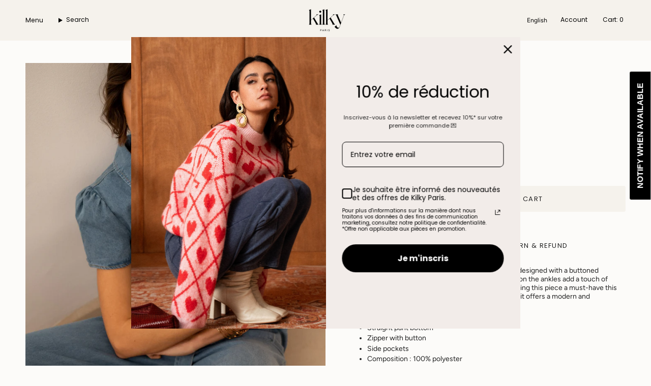

--- FILE ---
content_type: text/html; charset=utf-8
request_url: https://kilkyparis.com/en/products/combinaison-brenda
body_size: 59937
content:
<!doctype html>
<html class="no-js no-touch supports-no-cookies" lang="en">
  <head>
    <!-- Google tag (gtag.js) -->
<script async src="https://www.googletagmanager.com/gtag/js?id=AW-17721657227">
</script>
<script>
  window.dataLayer = window.dataLayer || [];
  function gtag(){dataLayer.push(arguments);}
  gtag('js', new Date());

  gtag('config', 'AW-17721657227');
</script>
    <meta name="facebook-domain-verification" content="uda6o43yqk9mfwg34vm96wulntmner" />
 
<meta charset="UTF-8">
<meta http-equiv="X-UA-Compatible" content="IE=edge">
<meta name="viewport" content="width=device-width,initial-scale=1"><meta name="theme-color" content="#ab8c52">
<link rel="canonical" href="https://kilkyparis.com/en/products/combinaison-brenda">

<!-- ======================= Broadcast Theme V7.1.1 ========================= -->


  <link rel="icon" type="image/png" href="//kilkyparis.com/cdn/shop/files/Favicon_kilky_paris_4.png?crop=center&height=32&v=1761947687&width=32">

<link rel="preconnect" href="https://fonts.shopifycdn.com" crossorigin><!-- Title and description ================================================ -->


<title>
    
    Emma Kilky Paris set
    
    
    
  </title>


  <meta name="description" content="Discover our short-sleeved cotton jumpsuit Brenda, designed with a buttoned fastening and a belted waist for a perfect fit. Buttons on the ankles add a touch of originality to this versatile and fashionable model, making this piece a must-have this season.Ideal for a casual yet elegant look, this jumpsuit offers a mode">


<meta property="og:site_name" content="Kilky Paris">
<meta property="og:url" content="https://kilkyparis.com/en/products/combinaison-brenda">
<meta property="og:title" content="Emma Kilky Paris set">
<meta property="og:type" content="product">
<meta property="og:description" content="Discover our short-sleeved cotton jumpsuit Brenda, designed with a buttoned fastening and a belted waist for a perfect fit. Buttons on the ankles add a touch of originality to this versatile and fashionable model, making this piece a must-have this season.Ideal for a casual yet elegant look, this jumpsuit offers a mode"><meta property="og:image" content="http://kilkyparis.com/cdn/shop/files/FG207000.jpg?v=1708358294">
  <meta property="og:image:secure_url" content="https://kilkyparis.com/cdn/shop/files/FG207000.jpg?v=1708358294">
  <meta property="og:image:width" content="1669">
  <meta property="og:image:height" content="2500"><meta property="og:price:amount" content="39,50">
  <meta property="og:price:currency" content="EUR"><meta name="twitter:card" content="summary_large_image">
<meta name="twitter:title" content="Emma Kilky Paris set">
<meta name="twitter:description" content="Discover our short-sleeved cotton jumpsuit Brenda, designed with a buttoned fastening and a belted waist for a perfect fit. Buttons on the ankles add a touch of originality to this versatile and fashionable model, making this piece a must-have this season.Ideal for a casual yet elegant look, this jumpsuit offers a mode">
<!-- CSS ================================================================== -->
<style data-shopify>
  @font-face {
  font-family: Amiri;
  font-weight: 400;
  font-style: normal;
  font-display: swap;
  src: url("//kilkyparis.com/cdn/fonts/amiri/amiri_n4.fee8c3379b68ea3b9c7241a63b8a252071faad52.woff2") format("woff2"),
       url("//kilkyparis.com/cdn/fonts/amiri/amiri_n4.94cde4e18ec8ae53bf8f7240b84e1f76ce23772d.woff") format("woff");
}

  @font-face {
  font-family: Figtree;
  font-weight: 400;
  font-style: normal;
  font-display: swap;
  src: url("//kilkyparis.com/cdn/fonts/figtree/figtree_n4.3c0838aba1701047e60be6a99a1b0a40ce9b8419.woff2") format("woff2"),
       url("//kilkyparis.com/cdn/fonts/figtree/figtree_n4.c0575d1db21fc3821f17fd6617d3dee552312137.woff") format("woff");
}

  @font-face {
  font-family: Poppins;
  font-weight: 400;
  font-style: normal;
  font-display: swap;
  src: url("//kilkyparis.com/cdn/fonts/poppins/poppins_n4.0ba78fa5af9b0e1a374041b3ceaadf0a43b41362.woff2") format("woff2"),
       url("//kilkyparis.com/cdn/fonts/poppins/poppins_n4.214741a72ff2596839fc9760ee7a770386cf16ca.woff") format("woff");
}

  @font-face {
  font-family: Poppins;
  font-weight: 400;
  font-style: normal;
  font-display: swap;
  src: url("//kilkyparis.com/cdn/fonts/poppins/poppins_n4.0ba78fa5af9b0e1a374041b3ceaadf0a43b41362.woff2") format("woff2"),
       url("//kilkyparis.com/cdn/fonts/poppins/poppins_n4.214741a72ff2596839fc9760ee7a770386cf16ca.woff") format("woff");
}

  @font-face {
  font-family: Poppins;
  font-weight: 400;
  font-style: normal;
  font-display: swap;
  src: url("//kilkyparis.com/cdn/fonts/poppins/poppins_n4.0ba78fa5af9b0e1a374041b3ceaadf0a43b41362.woff2") format("woff2"),
       url("//kilkyparis.com/cdn/fonts/poppins/poppins_n4.214741a72ff2596839fc9760ee7a770386cf16ca.woff") format("woff");
}


  
    @font-face {
  font-family: Figtree;
  font-weight: 500;
  font-style: normal;
  font-display: swap;
  src: url("//kilkyparis.com/cdn/fonts/figtree/figtree_n5.3b6b7df38aa5986536945796e1f947445832047c.woff2") format("woff2"),
       url("//kilkyparis.com/cdn/fonts/figtree/figtree_n5.f26bf6dcae278b0ed902605f6605fa3338e81dab.woff") format("woff");
}

  

  
    @font-face {
  font-family: Figtree;
  font-weight: 400;
  font-style: italic;
  font-display: swap;
  src: url("//kilkyparis.com/cdn/fonts/figtree/figtree_i4.89f7a4275c064845c304a4cf8a4a586060656db2.woff2") format("woff2"),
       url("//kilkyparis.com/cdn/fonts/figtree/figtree_i4.6f955aaaafc55a22ffc1f32ecf3756859a5ad3e2.woff") format("woff");
}

  

  
    @font-face {
  font-family: Figtree;
  font-weight: 500;
  font-style: italic;
  font-display: swap;
  src: url("//kilkyparis.com/cdn/fonts/figtree/figtree_i5.969396f679a62854cf82dbf67acc5721e41351f0.woff2") format("woff2"),
       url("//kilkyparis.com/cdn/fonts/figtree/figtree_i5.93bc1cad6c73ca9815f9777c49176dfc9d2890dd.woff") format("woff");
}

  

  
    @font-face {
  font-family: Poppins;
  font-weight: 500;
  font-style: normal;
  font-display: swap;
  src: url("//kilkyparis.com/cdn/fonts/poppins/poppins_n5.ad5b4b72b59a00358afc706450c864c3c8323842.woff2") format("woff2"),
       url("//kilkyparis.com/cdn/fonts/poppins/poppins_n5.33757fdf985af2d24b32fcd84c9a09224d4b2c39.woff") format("woff");
}

  

  

  
    :root,
    .color-scheme-1 {--COLOR-BG-GRADIENT: #fcfbf9;
      --COLOR-BG: #fcfbf9;
      --COLOR-BG-RGB: 252, 251, 249;

      --COLOR-BG-ACCENT: #f5f2ec;
      --COLOR-BG-ACCENT-LIGHTEN: #ffffff;

      /* === Link Color ===*/

      --COLOR-LINK: #282c2e;
      --COLOR-LINK-A50: rgba(40, 44, 46, 0.5);
      --COLOR-LINK-A70: rgba(40, 44, 46, 0.7);
      --COLOR-LINK-HOVER: rgba(40, 44, 46, 0.7);
      --COLOR-LINK-OPPOSITE: #ffffff;

      --COLOR-TEXT: #212121;
      --COLOR-TEXT-HOVER: rgba(33, 33, 33, 0.7);
      --COLOR-TEXT-LIGHT: #636262;
      --COLOR-TEXT-DARK: #000000;
      --COLOR-TEXT-A5:  rgba(33, 33, 33, 0.05);
      --COLOR-TEXT-A35: rgba(33, 33, 33, 0.35);
      --COLOR-TEXT-A50: rgba(33, 33, 33, 0.5);
      --COLOR-TEXT-A80: rgba(33, 33, 33, 0.8);


      --COLOR-BORDER: rgb(209, 205, 196);
      --COLOR-BORDER-LIGHT: #e2dfd9;
      --COLOR-BORDER-DARK: #a49c8b;
      --COLOR-BORDER-HAIRLINE: #f7f4ef;

      --overlay-bg: #0000004d;

      /* === Bright color ===*/
      --COLOR-ACCENT: #ab8c52;
      --COLOR-ACCENT-HOVER: #806430;
      --COLOR-ACCENT-FADE: rgba(171, 140, 82, 0.05);
      --COLOR-ACCENT-LIGHT: #e8d4ae;

      /* === Default Cart Gradient ===*/

      --FREE-SHIPPING-GRADIENT: linear-gradient(to right, var(--COLOR-ACCENT-LIGHT) 0%, var(--accent) 100%);

      /* === Buttons ===*/
      --BTN-PRIMARY-BG: #212121;
      --BTN-PRIMARY-TEXT: #ffffff;
      --BTN-PRIMARY-BORDER: #212121;
      --BTN-PRIMARY-BORDER-A70: rgba(33, 33, 33, 0.7);

      
      
        --BTN-PRIMARY-BG-BRIGHTER: #2e2e2e;
      

      --BTN-SECONDARY-BG: #ab8c52;
      --BTN-SECONDARY-TEXT: #ffffff;
      --BTN-SECONDARY-BORDER: #ab8c52;
      --BTN-SECONDARY-BORDER-A70: rgba(171, 140, 82, 0.7);

      
      
        --BTN-SECONDARY-BG-BRIGHTER: #9a7e4a;
      

      
--COLOR-BG-BRIGHTER: #f4f0e8;

      --COLOR-BG-ALPHA-25: rgba(252, 251, 249, 0.25);
      --COLOR-BG-TRANSPARENT: rgba(252, 251, 249, 0);--COLOR-FOOTER-BG-HAIRLINE: #f7f4ef;

      /* Dynamic color variables */
      --accent: var(--COLOR-ACCENT);
      --accent-fade: var(--COLOR-ACCENT-FADE);
      --accent-hover: var(--COLOR-ACCENT-HOVER);
      --border: var(--COLOR-BORDER);
      --border-dark: var(--COLOR-BORDER-DARK);
      --border-light: var(--COLOR-BORDER-LIGHT);
      --border-hairline: var(--COLOR-BORDER-HAIRLINE);
      --bg: var(--COLOR-BG-GRADIENT, var(--COLOR-BG));
      --bg-accent: var(--COLOR-BG-ACCENT);
      --bg-accent-lighten: var(--COLOR-BG-ACCENT-LIGHTEN);
      --icons: var(--COLOR-TEXT);
      --link: var(--COLOR-LINK);
      --link-a50: var(--COLOR-LINK-A50);
      --link-a70: var(--COLOR-LINK-A70);
      --link-hover: var(--COLOR-LINK-HOVER);
      --link-opposite: var(--COLOR-LINK-OPPOSITE);
      --text: var(--COLOR-TEXT);
      --text-dark: var(--COLOR-TEXT-DARK);
      --text-light: var(--COLOR-TEXT-LIGHT);
      --text-hover: var(--COLOR-TEXT-HOVER);
      --text-a5: var(--COLOR-TEXT-A5);
      --text-a35: var(--COLOR-TEXT-A35);
      --text-a50: var(--COLOR-TEXT-A50);
      --text-a80: var(--COLOR-TEXT-A80);
    }
  
    
    .color-scheme-2 {--COLOR-BG-GRADIENT: #212121;
      --COLOR-BG: #212121;
      --COLOR-BG-RGB: 33, 33, 33;

      --COLOR-BG-ACCENT: #f5f2ec;
      --COLOR-BG-ACCENT-LIGHTEN: #ffffff;

      /* === Link Color ===*/

      --COLOR-LINK: #282c2e;
      --COLOR-LINK-A50: rgba(40, 44, 46, 0.5);
      --COLOR-LINK-A70: rgba(40, 44, 46, 0.7);
      --COLOR-LINK-HOVER: rgba(40, 44, 46, 0.7);
      --COLOR-LINK-OPPOSITE: #ffffff;

      --COLOR-TEXT: #ffffff;
      --COLOR-TEXT-HOVER: rgba(255, 255, 255, 0.7);
      --COLOR-TEXT-LIGHT: #bcbcbc;
      --COLOR-TEXT-DARK: #d9d9d9;
      --COLOR-TEXT-A5:  rgba(255, 255, 255, 0.05);
      --COLOR-TEXT-A35: rgba(255, 255, 255, 0.35);
      --COLOR-TEXT-A50: rgba(255, 255, 255, 0.5);
      --COLOR-TEXT-A80: rgba(255, 255, 255, 0.8);


      --COLOR-BORDER: rgb(209, 208, 206);
      --COLOR-BORDER-LIGHT: #8b8a89;
      --COLOR-BORDER-DARK: #a09e99;
      --COLOR-BORDER-HAIRLINE: #191919;

      --overlay-bg: #644d3e4d;

      /* === Bright color ===*/
      --COLOR-ACCENT: #ab8c52;
      --COLOR-ACCENT-HOVER: #806430;
      --COLOR-ACCENT-FADE: rgba(171, 140, 82, 0.05);
      --COLOR-ACCENT-LIGHT: #e8d4ae;

      /* === Default Cart Gradient ===*/

      --FREE-SHIPPING-GRADIENT: linear-gradient(to right, var(--COLOR-ACCENT-LIGHT) 0%, var(--accent) 100%);

      /* === Buttons ===*/
      --BTN-PRIMARY-BG: #212121;
      --BTN-PRIMARY-TEXT: #ffffff;
      --BTN-PRIMARY-BORDER: #212121;
      --BTN-PRIMARY-BORDER-A70: rgba(33, 33, 33, 0.7);

      
      
        --BTN-PRIMARY-BG-BRIGHTER: #2e2e2e;
      

      --BTN-SECONDARY-BG: #ffffff;
      --BTN-SECONDARY-TEXT: #000000;
      --BTN-SECONDARY-BORDER: #ab8c52;
      --BTN-SECONDARY-BORDER-A70: rgba(171, 140, 82, 0.7);

      
      
        --BTN-SECONDARY-BG-BRIGHTER: #f2f2f2;
      

      
--COLOR-BG-BRIGHTER: #2e2e2e;

      --COLOR-BG-ALPHA-25: rgba(33, 33, 33, 0.25);
      --COLOR-BG-TRANSPARENT: rgba(33, 33, 33, 0);--COLOR-FOOTER-BG-HAIRLINE: #292929;

      /* Dynamic color variables */
      --accent: var(--COLOR-ACCENT);
      --accent-fade: var(--COLOR-ACCENT-FADE);
      --accent-hover: var(--COLOR-ACCENT-HOVER);
      --border: var(--COLOR-BORDER);
      --border-dark: var(--COLOR-BORDER-DARK);
      --border-light: var(--COLOR-BORDER-LIGHT);
      --border-hairline: var(--COLOR-BORDER-HAIRLINE);
      --bg: var(--COLOR-BG-GRADIENT, var(--COLOR-BG));
      --bg-accent: var(--COLOR-BG-ACCENT);
      --bg-accent-lighten: var(--COLOR-BG-ACCENT-LIGHTEN);
      --icons: var(--COLOR-TEXT);
      --link: var(--COLOR-LINK);
      --link-a50: var(--COLOR-LINK-A50);
      --link-a70: var(--COLOR-LINK-A70);
      --link-hover: var(--COLOR-LINK-HOVER);
      --link-opposite: var(--COLOR-LINK-OPPOSITE);
      --text: var(--COLOR-TEXT);
      --text-dark: var(--COLOR-TEXT-DARK);
      --text-light: var(--COLOR-TEXT-LIGHT);
      --text-hover: var(--COLOR-TEXT-HOVER);
      --text-a5: var(--COLOR-TEXT-A5);
      --text-a35: var(--COLOR-TEXT-A35);
      --text-a50: var(--COLOR-TEXT-A50);
      --text-a80: var(--COLOR-TEXT-A80);
    }
  
    
    .color-scheme-3 {--COLOR-BG-GRADIENT: #f5f2ec;
      --COLOR-BG: #f5f2ec;
      --COLOR-BG-RGB: 245, 242, 236;

      --COLOR-BG-ACCENT: #ffffff;
      --COLOR-BG-ACCENT-LIGHTEN: #ffffff;

      /* === Link Color ===*/

      --COLOR-LINK: #282c2e;
      --COLOR-LINK-A50: rgba(40, 44, 46, 0.5);
      --COLOR-LINK-A70: rgba(40, 44, 46, 0.7);
      --COLOR-LINK-HOVER: rgba(40, 44, 46, 0.7);
      --COLOR-LINK-OPPOSITE: #ffffff;

      --COLOR-TEXT: #212121;
      --COLOR-TEXT-HOVER: rgba(33, 33, 33, 0.7);
      --COLOR-TEXT-LIGHT: #61605e;
      --COLOR-TEXT-DARK: #000000;
      --COLOR-TEXT-A5:  rgba(33, 33, 33, 0.05);
      --COLOR-TEXT-A35: rgba(33, 33, 33, 0.35);
      --COLOR-TEXT-A50: rgba(33, 33, 33, 0.5);
      --COLOR-TEXT-A80: rgba(33, 33, 33, 0.8);


      --COLOR-BORDER: rgb(209, 205, 196);
      --COLOR-BORDER-LIGHT: #dfdcd4;
      --COLOR-BORDER-DARK: #a49c8b;
      --COLOR-BORDER-HAIRLINE: #f0ebe2;

      --overlay-bg: #0000004d;

      /* === Bright color ===*/
      --COLOR-ACCENT: #ab8c52;
      --COLOR-ACCENT-HOVER: #806430;
      --COLOR-ACCENT-FADE: rgba(171, 140, 82, 0.05);
      --COLOR-ACCENT-LIGHT: #e8d4ae;

      /* === Default Cart Gradient ===*/

      --FREE-SHIPPING-GRADIENT: linear-gradient(to right, var(--COLOR-ACCENT-LIGHT) 0%, var(--accent) 100%);

      /* === Buttons ===*/
      --BTN-PRIMARY-BG: #212121;
      --BTN-PRIMARY-TEXT: #ffffff;
      --BTN-PRIMARY-BORDER: #212121;
      --BTN-PRIMARY-BORDER-A70: rgba(33, 33, 33, 0.7);

      
      
        --BTN-PRIMARY-BG-BRIGHTER: #2e2e2e;
      

      --BTN-SECONDARY-BG: #ab8c52;
      --BTN-SECONDARY-TEXT: #ffffff;
      --BTN-SECONDARY-BORDER: #ab8c52;
      --BTN-SECONDARY-BORDER-A70: rgba(171, 140, 82, 0.7);

      
      
        --BTN-SECONDARY-BG-BRIGHTER: #9a7e4a;
      

      
--COLOR-BG-BRIGHTER: #ece7db;

      --COLOR-BG-ALPHA-25: rgba(245, 242, 236, 0.25);
      --COLOR-BG-TRANSPARENT: rgba(245, 242, 236, 0);--COLOR-FOOTER-BG-HAIRLINE: #f0ebe2;

      /* Dynamic color variables */
      --accent: var(--COLOR-ACCENT);
      --accent-fade: var(--COLOR-ACCENT-FADE);
      --accent-hover: var(--COLOR-ACCENT-HOVER);
      --border: var(--COLOR-BORDER);
      --border-dark: var(--COLOR-BORDER-DARK);
      --border-light: var(--COLOR-BORDER-LIGHT);
      --border-hairline: var(--COLOR-BORDER-HAIRLINE);
      --bg: var(--COLOR-BG-GRADIENT, var(--COLOR-BG));
      --bg-accent: var(--COLOR-BG-ACCENT);
      --bg-accent-lighten: var(--COLOR-BG-ACCENT-LIGHTEN);
      --icons: var(--COLOR-TEXT);
      --link: var(--COLOR-LINK);
      --link-a50: var(--COLOR-LINK-A50);
      --link-a70: var(--COLOR-LINK-A70);
      --link-hover: var(--COLOR-LINK-HOVER);
      --link-opposite: var(--COLOR-LINK-OPPOSITE);
      --text: var(--COLOR-TEXT);
      --text-dark: var(--COLOR-TEXT-DARK);
      --text-light: var(--COLOR-TEXT-LIGHT);
      --text-hover: var(--COLOR-TEXT-HOVER);
      --text-a5: var(--COLOR-TEXT-A5);
      --text-a35: var(--COLOR-TEXT-A35);
      --text-a50: var(--COLOR-TEXT-A50);
      --text-a80: var(--COLOR-TEXT-A80);
    }
  
    
    .color-scheme-4 {--COLOR-BG-GRADIENT: #b0a38b;
      --COLOR-BG: #b0a38b;
      --COLOR-BG-RGB: 176, 163, 139;

      --COLOR-BG-ACCENT: #f5f2ec;
      --COLOR-BG-ACCENT-LIGHTEN: #ffffff;

      /* === Link Color ===*/

      --COLOR-LINK: #282c2e;
      --COLOR-LINK-A50: rgba(40, 44, 46, 0.5);
      --COLOR-LINK-A70: rgba(40, 44, 46, 0.7);
      --COLOR-LINK-HOVER: rgba(40, 44, 46, 0.7);
      --COLOR-LINK-OPPOSITE: #ffffff;

      --COLOR-TEXT: #212121;
      --COLOR-TEXT-HOVER: rgba(33, 33, 33, 0.7);
      --COLOR-TEXT-LIGHT: #4c4841;
      --COLOR-TEXT-DARK: #000000;
      --COLOR-TEXT-A5:  rgba(33, 33, 33, 0.05);
      --COLOR-TEXT-A35: rgba(33, 33, 33, 0.35);
      --COLOR-TEXT-A50: rgba(33, 33, 33, 0.5);
      --COLOR-TEXT-A80: rgba(33, 33, 33, 0.8);


      --COLOR-BORDER: rgb(243, 243, 243);
      --COLOR-BORDER-LIGHT: #d8d3c9;
      --COLOR-BORDER-DARK: #c0c0c0;
      --COLOR-BORDER-HAIRLINE: #aa9c82;

      --overlay-bg: #0000004d;

      /* === Bright color ===*/
      --COLOR-ACCENT: #ab8c52;
      --COLOR-ACCENT-HOVER: #806430;
      --COLOR-ACCENT-FADE: rgba(171, 140, 82, 0.05);
      --COLOR-ACCENT-LIGHT: #e8d4ae;

      /* === Default Cart Gradient ===*/

      --FREE-SHIPPING-GRADIENT: linear-gradient(to right, var(--COLOR-ACCENT-LIGHT) 0%, var(--accent) 100%);

      /* === Buttons ===*/
      --BTN-PRIMARY-BG: #212121;
      --BTN-PRIMARY-TEXT: #ffffff;
      --BTN-PRIMARY-BORDER: #ffffff;
      --BTN-PRIMARY-BORDER-A70: rgba(255, 255, 255, 0.7);

      
      
        --BTN-PRIMARY-BG-BRIGHTER: #2e2e2e;
      

      --BTN-SECONDARY-BG: #ab8c52;
      --BTN-SECONDARY-TEXT: #ffffff;
      --BTN-SECONDARY-BORDER: #ab8c52;
      --BTN-SECONDARY-BORDER-A70: rgba(171, 140, 82, 0.7);

      
      
        --BTN-SECONDARY-BG-BRIGHTER: #9a7e4a;
      

      
--COLOR-BG-BRIGHTER: #a6977c;

      --COLOR-BG-ALPHA-25: rgba(176, 163, 139, 0.25);
      --COLOR-BG-TRANSPARENT: rgba(176, 163, 139, 0);--COLOR-FOOTER-BG-HAIRLINE: #aa9c82;

      /* Dynamic color variables */
      --accent: var(--COLOR-ACCENT);
      --accent-fade: var(--COLOR-ACCENT-FADE);
      --accent-hover: var(--COLOR-ACCENT-HOVER);
      --border: var(--COLOR-BORDER);
      --border-dark: var(--COLOR-BORDER-DARK);
      --border-light: var(--COLOR-BORDER-LIGHT);
      --border-hairline: var(--COLOR-BORDER-HAIRLINE);
      --bg: var(--COLOR-BG-GRADIENT, var(--COLOR-BG));
      --bg-accent: var(--COLOR-BG-ACCENT);
      --bg-accent-lighten: var(--COLOR-BG-ACCENT-LIGHTEN);
      --icons: var(--COLOR-TEXT);
      --link: var(--COLOR-LINK);
      --link-a50: var(--COLOR-LINK-A50);
      --link-a70: var(--COLOR-LINK-A70);
      --link-hover: var(--COLOR-LINK-HOVER);
      --link-opposite: var(--COLOR-LINK-OPPOSITE);
      --text: var(--COLOR-TEXT);
      --text-dark: var(--COLOR-TEXT-DARK);
      --text-light: var(--COLOR-TEXT-LIGHT);
      --text-hover: var(--COLOR-TEXT-HOVER);
      --text-a5: var(--COLOR-TEXT-A5);
      --text-a35: var(--COLOR-TEXT-A35);
      --text-a50: var(--COLOR-TEXT-A50);
      --text-a80: var(--COLOR-TEXT-A80);
    }
  
    
    .color-scheme-5 {--COLOR-BG-GRADIENT: #868154;
      --COLOR-BG: #868154;
      --COLOR-BG-RGB: 134, 129, 84;

      --COLOR-BG-ACCENT: #f5f2ec;
      --COLOR-BG-ACCENT-LIGHTEN: #ffffff;

      /* === Link Color ===*/

      --COLOR-LINK: #282c2e;
      --COLOR-LINK-A50: rgba(40, 44, 46, 0.5);
      --COLOR-LINK-A70: rgba(40, 44, 46, 0.7);
      --COLOR-LINK-HOVER: rgba(40, 44, 46, 0.7);
      --COLOR-LINK-OPPOSITE: #ffffff;

      --COLOR-TEXT: #d8d2b3;
      --COLOR-TEXT-HOVER: rgba(216, 210, 179, 0.7);
      --COLOR-TEXT-LIGHT: #bfba97;
      --COLOR-TEXT-DARK: #c8bb76;
      --COLOR-TEXT-A5:  rgba(216, 210, 179, 0.05);
      --COLOR-TEXT-A35: rgba(216, 210, 179, 0.35);
      --COLOR-TEXT-A50: rgba(216, 210, 179, 0.5);
      --COLOR-TEXT-A80: rgba(216, 210, 179, 0.8);


      --COLOR-BORDER: rgb(243, 243, 243);
      --COLOR-BORDER-LIGHT: #c7c5b3;
      --COLOR-BORDER-DARK: #c0c0c0;
      --COLOR-BORDER-HAIRLINE: #7d784e;

      --overlay-bg: #0000004d;

      /* === Bright color ===*/
      --COLOR-ACCENT: #ab8c52;
      --COLOR-ACCENT-HOVER: #806430;
      --COLOR-ACCENT-FADE: rgba(171, 140, 82, 0.05);
      --COLOR-ACCENT-LIGHT: #e8d4ae;

      /* === Default Cart Gradient ===*/

      --FREE-SHIPPING-GRADIENT: linear-gradient(to right, var(--COLOR-ACCENT-LIGHT) 0%, var(--accent) 100%);

      /* === Buttons ===*/
      --BTN-PRIMARY-BG: #212121;
      --BTN-PRIMARY-TEXT: #ffffff;
      --BTN-PRIMARY-BORDER: #212121;
      --BTN-PRIMARY-BORDER-A70: rgba(33, 33, 33, 0.7);

      
      
        --BTN-PRIMARY-BG-BRIGHTER: #2e2e2e;
      

      --BTN-SECONDARY-BG: #ab8c52;
      --BTN-SECONDARY-TEXT: #ffffff;
      --BTN-SECONDARY-BORDER: #ab8c52;
      --BTN-SECONDARY-BORDER-A70: rgba(171, 140, 82, 0.7);

      
      
        --BTN-SECONDARY-BG-BRIGHTER: #9a7e4a;
      

      
--COLOR-BG-BRIGHTER: #76724a;

      --COLOR-BG-ALPHA-25: rgba(134, 129, 84, 0.25);
      --COLOR-BG-TRANSPARENT: rgba(134, 129, 84, 0);--COLOR-FOOTER-BG-HAIRLINE: #7d784e;

      /* Dynamic color variables */
      --accent: var(--COLOR-ACCENT);
      --accent-fade: var(--COLOR-ACCENT-FADE);
      --accent-hover: var(--COLOR-ACCENT-HOVER);
      --border: var(--COLOR-BORDER);
      --border-dark: var(--COLOR-BORDER-DARK);
      --border-light: var(--COLOR-BORDER-LIGHT);
      --border-hairline: var(--COLOR-BORDER-HAIRLINE);
      --bg: var(--COLOR-BG-GRADIENT, var(--COLOR-BG));
      --bg-accent: var(--COLOR-BG-ACCENT);
      --bg-accent-lighten: var(--COLOR-BG-ACCENT-LIGHTEN);
      --icons: var(--COLOR-TEXT);
      --link: var(--COLOR-LINK);
      --link-a50: var(--COLOR-LINK-A50);
      --link-a70: var(--COLOR-LINK-A70);
      --link-hover: var(--COLOR-LINK-HOVER);
      --link-opposite: var(--COLOR-LINK-OPPOSITE);
      --text: var(--COLOR-TEXT);
      --text-dark: var(--COLOR-TEXT-DARK);
      --text-light: var(--COLOR-TEXT-LIGHT);
      --text-hover: var(--COLOR-TEXT-HOVER);
      --text-a5: var(--COLOR-TEXT-A5);
      --text-a35: var(--COLOR-TEXT-A35);
      --text-a50: var(--COLOR-TEXT-A50);
      --text-a80: var(--COLOR-TEXT-A80);
    }
  
    
    .color-scheme-6 {--COLOR-BG-GRADIENT: #fcfbf9;
      --COLOR-BG: #fcfbf9;
      --COLOR-BG-RGB: 252, 251, 249;

      --COLOR-BG-ACCENT: #f5f2ec;
      --COLOR-BG-ACCENT-LIGHTEN: #ffffff;

      /* === Link Color ===*/

      --COLOR-LINK: #282c2e;
      --COLOR-LINK-A50: rgba(40, 44, 46, 0.5);
      --COLOR-LINK-A70: rgba(40, 44, 46, 0.7);
      --COLOR-LINK-HOVER: rgba(40, 44, 46, 0.7);
      --COLOR-LINK-OPPOSITE: #ffffff;

      --COLOR-TEXT: #212121;
      --COLOR-TEXT-HOVER: rgba(33, 33, 33, 0.7);
      --COLOR-TEXT-LIGHT: #636262;
      --COLOR-TEXT-DARK: #000000;
      --COLOR-TEXT-A5:  rgba(33, 33, 33, 0.05);
      --COLOR-TEXT-A35: rgba(33, 33, 33, 0.35);
      --COLOR-TEXT-A50: rgba(33, 33, 33, 0.5);
      --COLOR-TEXT-A80: rgba(33, 33, 33, 0.8);


      --COLOR-BORDER: rgba(0, 0, 0, 0.0);
      --COLOR-BORDER-LIGHT: rgba(101, 100, 100, 0.4);
      --COLOR-BORDER-DARK: rgba(0, 0, 0, 0.0);
      --COLOR-BORDER-HAIRLINE: #f7f4ef;

      --overlay-bg: #0000004d;

      /* === Bright color ===*/
      --COLOR-ACCENT: #ab8c52;
      --COLOR-ACCENT-HOVER: #806430;
      --COLOR-ACCENT-FADE: rgba(171, 140, 82, 0.05);
      --COLOR-ACCENT-LIGHT: #e8d4ae;

      /* === Default Cart Gradient ===*/

      --FREE-SHIPPING-GRADIENT: linear-gradient(to right, var(--COLOR-ACCENT-LIGHT) 0%, var(--accent) 100%);

      /* === Buttons ===*/
      --BTN-PRIMARY-BG: #f5f2ec;
      --BTN-PRIMARY-TEXT: #212121;
      --BTN-PRIMARY-BORDER: #212121;
      --BTN-PRIMARY-BORDER-A70: rgba(33, 33, 33, 0.7);

      
      
        --BTN-PRIMARY-BG-BRIGHTER: #ece7db;
      

      --BTN-SECONDARY-BG: #ab8c52;
      --BTN-SECONDARY-TEXT: #ffffff;
      --BTN-SECONDARY-BORDER: #ab8c52;
      --BTN-SECONDARY-BORDER-A70: rgba(171, 140, 82, 0.7);

      
      
        --BTN-SECONDARY-BG-BRIGHTER: #9a7e4a;
      

      
--COLOR-BG-BRIGHTER: #f4f0e8;

      --COLOR-BG-ALPHA-25: rgba(252, 251, 249, 0.25);
      --COLOR-BG-TRANSPARENT: rgba(252, 251, 249, 0);--COLOR-FOOTER-BG-HAIRLINE: #f7f4ef;

      /* Dynamic color variables */
      --accent: var(--COLOR-ACCENT);
      --accent-fade: var(--COLOR-ACCENT-FADE);
      --accent-hover: var(--COLOR-ACCENT-HOVER);
      --border: var(--COLOR-BORDER);
      --border-dark: var(--COLOR-BORDER-DARK);
      --border-light: var(--COLOR-BORDER-LIGHT);
      --border-hairline: var(--COLOR-BORDER-HAIRLINE);
      --bg: var(--COLOR-BG-GRADIENT, var(--COLOR-BG));
      --bg-accent: var(--COLOR-BG-ACCENT);
      --bg-accent-lighten: var(--COLOR-BG-ACCENT-LIGHTEN);
      --icons: var(--COLOR-TEXT);
      --link: var(--COLOR-LINK);
      --link-a50: var(--COLOR-LINK-A50);
      --link-a70: var(--COLOR-LINK-A70);
      --link-hover: var(--COLOR-LINK-HOVER);
      --link-opposite: var(--COLOR-LINK-OPPOSITE);
      --text: var(--COLOR-TEXT);
      --text-dark: var(--COLOR-TEXT-DARK);
      --text-light: var(--COLOR-TEXT-LIGHT);
      --text-hover: var(--COLOR-TEXT-HOVER);
      --text-a5: var(--COLOR-TEXT-A5);
      --text-a35: var(--COLOR-TEXT-A35);
      --text-a50: var(--COLOR-TEXT-A50);
      --text-a80: var(--COLOR-TEXT-A80);
    }
  
    
    .color-scheme-7 {--COLOR-BG-GRADIENT: #f5f2ec;
      --COLOR-BG: #f5f2ec;
      --COLOR-BG-RGB: 245, 242, 236;

      --COLOR-BG-ACCENT: #f5f2ec;
      --COLOR-BG-ACCENT-LIGHTEN: #ffffff;

      /* === Link Color ===*/

      --COLOR-LINK: #282c2e;
      --COLOR-LINK-A50: rgba(40, 44, 46, 0.5);
      --COLOR-LINK-A70: rgba(40, 44, 46, 0.7);
      --COLOR-LINK-HOVER: rgba(40, 44, 46, 0.7);
      --COLOR-LINK-OPPOSITE: #ffffff;

      --COLOR-TEXT: #282c2e;
      --COLOR-TEXT-HOVER: rgba(40, 44, 46, 0.7);
      --COLOR-TEXT-LIGHT: #666767;
      --COLOR-TEXT-DARK: #040506;
      --COLOR-TEXT-A5:  rgba(40, 44, 46, 0.05);
      --COLOR-TEXT-A35: rgba(40, 44, 46, 0.35);
      --COLOR-TEXT-A50: rgba(40, 44, 46, 0.5);
      --COLOR-TEXT-A80: rgba(40, 44, 46, 0.8);


      --COLOR-BORDER: rgb(209, 205, 196);
      --COLOR-BORDER-LIGHT: #dfdcd4;
      --COLOR-BORDER-DARK: #a49c8b;
      --COLOR-BORDER-HAIRLINE: #f0ebe2;

      --overlay-bg: #0000004d;

      /* === Bright color ===*/
      --COLOR-ACCENT: #ab8c52;
      --COLOR-ACCENT-HOVER: #806430;
      --COLOR-ACCENT-FADE: rgba(171, 140, 82, 0.05);
      --COLOR-ACCENT-LIGHT: #e8d4ae;

      /* === Default Cart Gradient ===*/

      --FREE-SHIPPING-GRADIENT: linear-gradient(to right, var(--COLOR-ACCENT-LIGHT) 0%, var(--accent) 100%);

      /* === Buttons ===*/
      --BTN-PRIMARY-BG: #212121;
      --BTN-PRIMARY-TEXT: #ffffff;
      --BTN-PRIMARY-BORDER: #212121;
      --BTN-PRIMARY-BORDER-A70: rgba(33, 33, 33, 0.7);

      
      
        --BTN-PRIMARY-BG-BRIGHTER: #2e2e2e;
      

      --BTN-SECONDARY-BG: #ab8c52;
      --BTN-SECONDARY-TEXT: #ffffff;
      --BTN-SECONDARY-BORDER: #ab8c52;
      --BTN-SECONDARY-BORDER-A70: rgba(171, 140, 82, 0.7);

      
      
        --BTN-SECONDARY-BG-BRIGHTER: #9a7e4a;
      

      
--COLOR-BG-BRIGHTER: #ece7db;

      --COLOR-BG-ALPHA-25: rgba(245, 242, 236, 0.25);
      --COLOR-BG-TRANSPARENT: rgba(245, 242, 236, 0);--COLOR-FOOTER-BG-HAIRLINE: #f0ebe2;

      /* Dynamic color variables */
      --accent: var(--COLOR-ACCENT);
      --accent-fade: var(--COLOR-ACCENT-FADE);
      --accent-hover: var(--COLOR-ACCENT-HOVER);
      --border: var(--COLOR-BORDER);
      --border-dark: var(--COLOR-BORDER-DARK);
      --border-light: var(--COLOR-BORDER-LIGHT);
      --border-hairline: var(--COLOR-BORDER-HAIRLINE);
      --bg: var(--COLOR-BG-GRADIENT, var(--COLOR-BG));
      --bg-accent: var(--COLOR-BG-ACCENT);
      --bg-accent-lighten: var(--COLOR-BG-ACCENT-LIGHTEN);
      --icons: var(--COLOR-TEXT);
      --link: var(--COLOR-LINK);
      --link-a50: var(--COLOR-LINK-A50);
      --link-a70: var(--COLOR-LINK-A70);
      --link-hover: var(--COLOR-LINK-HOVER);
      --link-opposite: var(--COLOR-LINK-OPPOSITE);
      --text: var(--COLOR-TEXT);
      --text-dark: var(--COLOR-TEXT-DARK);
      --text-light: var(--COLOR-TEXT-LIGHT);
      --text-hover: var(--COLOR-TEXT-HOVER);
      --text-a5: var(--COLOR-TEXT-A5);
      --text-a35: var(--COLOR-TEXT-A35);
      --text-a50: var(--COLOR-TEXT-A50);
      --text-a80: var(--COLOR-TEXT-A80);
    }
  
    
    .color-scheme-8 {--COLOR-BG-GRADIENT: #eae6dd;
      --COLOR-BG: #eae6dd;
      --COLOR-BG-RGB: 234, 230, 221;

      --COLOR-BG-ACCENT: #f5f2ec;
      --COLOR-BG-ACCENT-LIGHTEN: #ffffff;

      /* === Link Color ===*/

      --COLOR-LINK: #282c2e;
      --COLOR-LINK-A50: rgba(40, 44, 46, 0.5);
      --COLOR-LINK-A70: rgba(40, 44, 46, 0.7);
      --COLOR-LINK-HOVER: rgba(40, 44, 46, 0.7);
      --COLOR-LINK-OPPOSITE: #ffffff;

      --COLOR-TEXT: #212121;
      --COLOR-TEXT-HOVER: rgba(33, 33, 33, 0.7);
      --COLOR-TEXT-LIGHT: #5d5c59;
      --COLOR-TEXT-DARK: #000000;
      --COLOR-TEXT-A5:  rgba(33, 33, 33, 0.05);
      --COLOR-TEXT-A35: rgba(33, 33, 33, 0.35);
      --COLOR-TEXT-A50: rgba(33, 33, 33, 0.5);
      --COLOR-TEXT-A80: rgba(33, 33, 33, 0.8);


      --COLOR-BORDER: rgb(209, 205, 196);
      --COLOR-BORDER-LIGHT: #dbd7ce;
      --COLOR-BORDER-DARK: #a49c8b;
      --COLOR-BORDER-HAIRLINE: #e4dfd4;

      --overlay-bg: #0000004d;

      /* === Bright color ===*/
      --COLOR-ACCENT: #ab5e52;
      --COLOR-ACCENT-HOVER: #803b30;
      --COLOR-ACCENT-FADE: rgba(171, 94, 82, 0.05);
      --COLOR-ACCENT-LIGHT: #e8b6ae;

      /* === Default Cart Gradient ===*/

      --FREE-SHIPPING-GRADIENT: linear-gradient(to right, var(--COLOR-ACCENT-LIGHT) 0%, var(--accent) 100%);

      /* === Buttons ===*/
      --BTN-PRIMARY-BG: #212121;
      --BTN-PRIMARY-TEXT: #ffffff;
      --BTN-PRIMARY-BORDER: #212121;
      --BTN-PRIMARY-BORDER-A70: rgba(33, 33, 33, 0.7);

      
      
        --BTN-PRIMARY-BG-BRIGHTER: #2e2e2e;
      

      --BTN-SECONDARY-BG: #ab5e52;
      --BTN-SECONDARY-TEXT: #ffffff;
      --BTN-SECONDARY-BORDER: #ab5e52;
      --BTN-SECONDARY-BORDER-A70: rgba(171, 94, 82, 0.7);

      
      
        --BTN-SECONDARY-BG-BRIGHTER: #9a554a;
      

      
--COLOR-BG-BRIGHTER: #e0dacd;

      --COLOR-BG-ALPHA-25: rgba(234, 230, 221, 0.25);
      --COLOR-BG-TRANSPARENT: rgba(234, 230, 221, 0);--COLOR-FOOTER-BG-HAIRLINE: #e4dfd4;

      /* Dynamic color variables */
      --accent: var(--COLOR-ACCENT);
      --accent-fade: var(--COLOR-ACCENT-FADE);
      --accent-hover: var(--COLOR-ACCENT-HOVER);
      --border: var(--COLOR-BORDER);
      --border-dark: var(--COLOR-BORDER-DARK);
      --border-light: var(--COLOR-BORDER-LIGHT);
      --border-hairline: var(--COLOR-BORDER-HAIRLINE);
      --bg: var(--COLOR-BG-GRADIENT, var(--COLOR-BG));
      --bg-accent: var(--COLOR-BG-ACCENT);
      --bg-accent-lighten: var(--COLOR-BG-ACCENT-LIGHTEN);
      --icons: var(--COLOR-TEXT);
      --link: var(--COLOR-LINK);
      --link-a50: var(--COLOR-LINK-A50);
      --link-a70: var(--COLOR-LINK-A70);
      --link-hover: var(--COLOR-LINK-HOVER);
      --link-opposite: var(--COLOR-LINK-OPPOSITE);
      --text: var(--COLOR-TEXT);
      --text-dark: var(--COLOR-TEXT-DARK);
      --text-light: var(--COLOR-TEXT-LIGHT);
      --text-hover: var(--COLOR-TEXT-HOVER);
      --text-a5: var(--COLOR-TEXT-A5);
      --text-a35: var(--COLOR-TEXT-A35);
      --text-a50: var(--COLOR-TEXT-A50);
      --text-a80: var(--COLOR-TEXT-A80);
    }
  
    
    .color-scheme-9 {--COLOR-BG-GRADIENT: #fcfbf9;
      --COLOR-BG: #fcfbf9;
      --COLOR-BG-RGB: 252, 251, 249;

      --COLOR-BG-ACCENT: #f5f2ec;
      --COLOR-BG-ACCENT-LIGHTEN: #ffffff;

      /* === Link Color ===*/

      --COLOR-LINK: #282c2e;
      --COLOR-LINK-A50: rgba(40, 44, 46, 0.5);
      --COLOR-LINK-A70: rgba(40, 44, 46, 0.7);
      --COLOR-LINK-HOVER: rgba(40, 44, 46, 0.7);
      --COLOR-LINK-OPPOSITE: #ffffff;

      --COLOR-TEXT: #212121;
      --COLOR-TEXT-HOVER: rgba(33, 33, 33, 0.7);
      --COLOR-TEXT-LIGHT: #636262;
      --COLOR-TEXT-DARK: #000000;
      --COLOR-TEXT-A5:  rgba(33, 33, 33, 0.05);
      --COLOR-TEXT-A35: rgba(33, 33, 33, 0.35);
      --COLOR-TEXT-A50: rgba(33, 33, 33, 0.5);
      --COLOR-TEXT-A80: rgba(33, 33, 33, 0.8);


      --COLOR-BORDER: rgb(234, 234, 234);
      --COLOR-BORDER-LIGHT: #f1f1f0;
      --COLOR-BORDER-DARK: #b7b7b7;
      --COLOR-BORDER-HAIRLINE: #f7f4ef;

      --overlay-bg: #0000004d;

      /* === Bright color ===*/
      --COLOR-ACCENT: #ab8c52;
      --COLOR-ACCENT-HOVER: #806430;
      --COLOR-ACCENT-FADE: rgba(171, 140, 82, 0.05);
      --COLOR-ACCENT-LIGHT: #e8d4ae;

      /* === Default Cart Gradient ===*/

      --FREE-SHIPPING-GRADIENT: linear-gradient(to right, var(--COLOR-ACCENT-LIGHT) 0%, var(--accent) 100%);

      /* === Buttons ===*/
      --BTN-PRIMARY-BG: #212121;
      --BTN-PRIMARY-TEXT: #ffffff;
      --BTN-PRIMARY-BORDER: #212121;
      --BTN-PRIMARY-BORDER-A70: rgba(33, 33, 33, 0.7);

      
      
        --BTN-PRIMARY-BG-BRIGHTER: #2e2e2e;
      

      --BTN-SECONDARY-BG: #f5f2ec;
      --BTN-SECONDARY-TEXT: #212121;
      --BTN-SECONDARY-BORDER: #f5f2ec;
      --BTN-SECONDARY-BORDER-A70: rgba(245, 242, 236, 0.7);

      
      
        --BTN-SECONDARY-BG-BRIGHTER: #ece7db;
      

      
--COLOR-BG-BRIGHTER: #f4f0e8;

      --COLOR-BG-ALPHA-25: rgba(252, 251, 249, 0.25);
      --COLOR-BG-TRANSPARENT: rgba(252, 251, 249, 0);--COLOR-FOOTER-BG-HAIRLINE: #f7f4ef;

      /* Dynamic color variables */
      --accent: var(--COLOR-ACCENT);
      --accent-fade: var(--COLOR-ACCENT-FADE);
      --accent-hover: var(--COLOR-ACCENT-HOVER);
      --border: var(--COLOR-BORDER);
      --border-dark: var(--COLOR-BORDER-DARK);
      --border-light: var(--COLOR-BORDER-LIGHT);
      --border-hairline: var(--COLOR-BORDER-HAIRLINE);
      --bg: var(--COLOR-BG-GRADIENT, var(--COLOR-BG));
      --bg-accent: var(--COLOR-BG-ACCENT);
      --bg-accent-lighten: var(--COLOR-BG-ACCENT-LIGHTEN);
      --icons: var(--COLOR-TEXT);
      --link: var(--COLOR-LINK);
      --link-a50: var(--COLOR-LINK-A50);
      --link-a70: var(--COLOR-LINK-A70);
      --link-hover: var(--COLOR-LINK-HOVER);
      --link-opposite: var(--COLOR-LINK-OPPOSITE);
      --text: var(--COLOR-TEXT);
      --text-dark: var(--COLOR-TEXT-DARK);
      --text-light: var(--COLOR-TEXT-LIGHT);
      --text-hover: var(--COLOR-TEXT-HOVER);
      --text-a5: var(--COLOR-TEXT-A5);
      --text-a35: var(--COLOR-TEXT-A35);
      --text-a50: var(--COLOR-TEXT-A50);
      --text-a80: var(--COLOR-TEXT-A80);
    }
  
    
    .color-scheme-10 {--COLOR-BG-GRADIENT: rgba(0,0,0,0);
      --COLOR-BG: rgba(0,0,0,0);
      --COLOR-BG-RGB: 0, 0, 0;

      --COLOR-BG-ACCENT: #f5f2ec;
      --COLOR-BG-ACCENT-LIGHTEN: #ffffff;

      /* === Link Color ===*/

      --COLOR-LINK: #282c2e;
      --COLOR-LINK-A50: rgba(40, 44, 46, 0.5);
      --COLOR-LINK-A70: rgba(40, 44, 46, 0.7);
      --COLOR-LINK-HOVER: rgba(40, 44, 46, 0.7);
      --COLOR-LINK-OPPOSITE: #ffffff;

      --COLOR-TEXT: #ffffff;
      --COLOR-TEXT-HOVER: rgba(255, 255, 255, 0.7);
      --COLOR-TEXT-LIGHT: rgba(179, 179, 179, 0.7);
      --COLOR-TEXT-DARK: #d9d9d9;
      --COLOR-TEXT-A5:  rgba(255, 255, 255, 0.05);
      --COLOR-TEXT-A35: rgba(255, 255, 255, 0.35);
      --COLOR-TEXT-A50: rgba(255, 255, 255, 0.5);
      --COLOR-TEXT-A80: rgba(255, 255, 255, 0.8);


      --COLOR-BORDER: rgb(209, 205, 196);
      --COLOR-BORDER-LIGHT: rgba(125, 123, 118, 0.6);
      --COLOR-BORDER-DARK: #a49c8b;
      --COLOR-BORDER-HAIRLINE: rgba(0, 0, 0, 0.0);

      --overlay-bg: #0000004d;

      /* === Bright color ===*/
      --COLOR-ACCENT: #ab8c52;
      --COLOR-ACCENT-HOVER: #806430;
      --COLOR-ACCENT-FADE: rgba(171, 140, 82, 0.05);
      --COLOR-ACCENT-LIGHT: #e8d4ae;

      /* === Default Cart Gradient ===*/

      --FREE-SHIPPING-GRADIENT: linear-gradient(to right, var(--COLOR-ACCENT-LIGHT) 0%, var(--accent) 100%);

      /* === Buttons ===*/
      --BTN-PRIMARY-BG: #212121;
      --BTN-PRIMARY-TEXT: #ffffff;
      --BTN-PRIMARY-BORDER: #ffffff;
      --BTN-PRIMARY-BORDER-A70: rgba(255, 255, 255, 0.7);

      
      
        --BTN-PRIMARY-BG-BRIGHTER: #2e2e2e;
      

      --BTN-SECONDARY-BG: #ab8c52;
      --BTN-SECONDARY-TEXT: #ffffff;
      --BTN-SECONDARY-BORDER: #ab8c52;
      --BTN-SECONDARY-BORDER-A70: rgba(171, 140, 82, 0.7);

      
      
        --BTN-SECONDARY-BG-BRIGHTER: #9a7e4a;
      

      
--COLOR-BG-BRIGHTER: rgba(26, 26, 26, 0.0);

      --COLOR-BG-ALPHA-25: rgba(0, 0, 0, 0.25);
      --COLOR-BG-TRANSPARENT: rgba(0, 0, 0, 0);--COLOR-FOOTER-BG-HAIRLINE: rgba(8, 8, 8, 0.0);

      /* Dynamic color variables */
      --accent: var(--COLOR-ACCENT);
      --accent-fade: var(--COLOR-ACCENT-FADE);
      --accent-hover: var(--COLOR-ACCENT-HOVER);
      --border: var(--COLOR-BORDER);
      --border-dark: var(--COLOR-BORDER-DARK);
      --border-light: var(--COLOR-BORDER-LIGHT);
      --border-hairline: var(--COLOR-BORDER-HAIRLINE);
      --bg: var(--COLOR-BG-GRADIENT, var(--COLOR-BG));
      --bg-accent: var(--COLOR-BG-ACCENT);
      --bg-accent-lighten: var(--COLOR-BG-ACCENT-LIGHTEN);
      --icons: var(--COLOR-TEXT);
      --link: var(--COLOR-LINK);
      --link-a50: var(--COLOR-LINK-A50);
      --link-a70: var(--COLOR-LINK-A70);
      --link-hover: var(--COLOR-LINK-HOVER);
      --link-opposite: var(--COLOR-LINK-OPPOSITE);
      --text: var(--COLOR-TEXT);
      --text-dark: var(--COLOR-TEXT-DARK);
      --text-light: var(--COLOR-TEXT-LIGHT);
      --text-hover: var(--COLOR-TEXT-HOVER);
      --text-a5: var(--COLOR-TEXT-A5);
      --text-a35: var(--COLOR-TEXT-A35);
      --text-a50: var(--COLOR-TEXT-A50);
      --text-a80: var(--COLOR-TEXT-A80);
    }
  
    
    .color-scheme-11 {--COLOR-BG-GRADIENT: #f5f2ec;
      --COLOR-BG: #f5f2ec;
      --COLOR-BG-RGB: 245, 242, 236;

      --COLOR-BG-ACCENT: #f5f2ec;
      --COLOR-BG-ACCENT-LIGHTEN: #ffffff;

      /* === Link Color ===*/

      --COLOR-LINK: #282c2e;
      --COLOR-LINK-A50: rgba(40, 44, 46, 0.5);
      --COLOR-LINK-A70: rgba(40, 44, 46, 0.7);
      --COLOR-LINK-HOVER: rgba(40, 44, 46, 0.7);
      --COLOR-LINK-OPPOSITE: #ffffff;

      --COLOR-TEXT: #712427;
      --COLOR-TEXT-HOVER: rgba(113, 36, 39, 0.7);
      --COLOR-TEXT-LIGHT: #996262;
      --COLOR-TEXT-DARK: #3a0e10;
      --COLOR-TEXT-A5:  rgba(113, 36, 39, 0.05);
      --COLOR-TEXT-A35: rgba(113, 36, 39, 0.35);
      --COLOR-TEXT-A50: rgba(113, 36, 39, 0.5);
      --COLOR-TEXT-A80: rgba(113, 36, 39, 0.8);


      --COLOR-BORDER: rgb(209, 205, 196);
      --COLOR-BORDER-LIGHT: #dfdcd4;
      --COLOR-BORDER-DARK: #a49c8b;
      --COLOR-BORDER-HAIRLINE: #f0ebe2;

      --overlay-bg: #0000004d;

      /* === Bright color ===*/
      --COLOR-ACCENT: #ab8c52;
      --COLOR-ACCENT-HOVER: #806430;
      --COLOR-ACCENT-FADE: rgba(171, 140, 82, 0.05);
      --COLOR-ACCENT-LIGHT: #e8d4ae;

      /* === Default Cart Gradient ===*/

      --FREE-SHIPPING-GRADIENT: linear-gradient(to right, var(--COLOR-ACCENT-LIGHT) 0%, var(--accent) 100%);

      /* === Buttons ===*/
      --BTN-PRIMARY-BG: #212121;
      --BTN-PRIMARY-TEXT: #ffffff;
      --BTN-PRIMARY-BORDER: #ffffff;
      --BTN-PRIMARY-BORDER-A70: rgba(255, 255, 255, 0.7);

      
      
        --BTN-PRIMARY-BG-BRIGHTER: #2e2e2e;
      

      --BTN-SECONDARY-BG: #ab8c52;
      --BTN-SECONDARY-TEXT: #ffffff;
      --BTN-SECONDARY-BORDER: #ab8c52;
      --BTN-SECONDARY-BORDER-A70: rgba(171, 140, 82, 0.7);

      
      
        --BTN-SECONDARY-BG-BRIGHTER: #9a7e4a;
      

      
--COLOR-BG-BRIGHTER: #ece7db;

      --COLOR-BG-ALPHA-25: rgba(245, 242, 236, 0.25);
      --COLOR-BG-TRANSPARENT: rgba(245, 242, 236, 0);--COLOR-FOOTER-BG-HAIRLINE: #f0ebe2;

      /* Dynamic color variables */
      --accent: var(--COLOR-ACCENT);
      --accent-fade: var(--COLOR-ACCENT-FADE);
      --accent-hover: var(--COLOR-ACCENT-HOVER);
      --border: var(--COLOR-BORDER);
      --border-dark: var(--COLOR-BORDER-DARK);
      --border-light: var(--COLOR-BORDER-LIGHT);
      --border-hairline: var(--COLOR-BORDER-HAIRLINE);
      --bg: var(--COLOR-BG-GRADIENT, var(--COLOR-BG));
      --bg-accent: var(--COLOR-BG-ACCENT);
      --bg-accent-lighten: var(--COLOR-BG-ACCENT-LIGHTEN);
      --icons: var(--COLOR-TEXT);
      --link: var(--COLOR-LINK);
      --link-a50: var(--COLOR-LINK-A50);
      --link-a70: var(--COLOR-LINK-A70);
      --link-hover: var(--COLOR-LINK-HOVER);
      --link-opposite: var(--COLOR-LINK-OPPOSITE);
      --text: var(--COLOR-TEXT);
      --text-dark: var(--COLOR-TEXT-DARK);
      --text-light: var(--COLOR-TEXT-LIGHT);
      --text-hover: var(--COLOR-TEXT-HOVER);
      --text-a5: var(--COLOR-TEXT-A5);
      --text-a35: var(--COLOR-TEXT-A35);
      --text-a50: var(--COLOR-TEXT-A50);
      --text-a80: var(--COLOR-TEXT-A80);
    }
  
    
    .color-scheme-f7f967ad-93d4-4ed8-a8ed-4bd4f38203cd {--COLOR-BG-GRADIENT: #ffffff;
      --COLOR-BG: #ffffff;
      --COLOR-BG-RGB: 255, 255, 255;

      --COLOR-BG-ACCENT: #000000;
      --COLOR-BG-ACCENT-LIGHTEN: #262626;

      /* === Link Color ===*/

      --COLOR-LINK: #282c2e;
      --COLOR-LINK-A50: rgba(40, 44, 46, 0.5);
      --COLOR-LINK-A70: rgba(40, 44, 46, 0.7);
      --COLOR-LINK-HOVER: rgba(40, 44, 46, 0.7);
      --COLOR-LINK-OPPOSITE: #ffffff;

      --COLOR-TEXT: #212121;
      --COLOR-TEXT-HOVER: rgba(33, 33, 33, 0.7);
      --COLOR-TEXT-LIGHT: #646464;
      --COLOR-TEXT-DARK: #000000;
      --COLOR-TEXT-A5:  rgba(33, 33, 33, 0.05);
      --COLOR-TEXT-A35: rgba(33, 33, 33, 0.35);
      --COLOR-TEXT-A50: rgba(33, 33, 33, 0.5);
      --COLOR-TEXT-A80: rgba(33, 33, 33, 0.8);


      --COLOR-BORDER: rgb(209, 205, 196);
      --COLOR-BORDER-LIGHT: #e3e1dc;
      --COLOR-BORDER-DARK: #a49c8b;
      --COLOR-BORDER-HAIRLINE: #f7f7f7;

      --overlay-bg: #0000004d;

      /* === Bright color ===*/
      --COLOR-ACCENT: #ab8c52;
      --COLOR-ACCENT-HOVER: #806430;
      --COLOR-ACCENT-FADE: rgba(171, 140, 82, 0.05);
      --COLOR-ACCENT-LIGHT: #e8d4ae;

      /* === Default Cart Gradient ===*/

      --FREE-SHIPPING-GRADIENT: linear-gradient(to right, var(--COLOR-ACCENT-LIGHT) 0%, var(--accent) 100%);

      /* === Buttons ===*/
      --BTN-PRIMARY-BG: #fcfbf9;
      --BTN-PRIMARY-TEXT: #212121;
      --BTN-PRIMARY-BORDER: #282c2e;
      --BTN-PRIMARY-BORDER-A70: rgba(40, 44, 46, 0.7);

      
      
        --BTN-PRIMARY-BG-BRIGHTER: #f4f0e8;
      

      --BTN-SECONDARY-BG: #212121;
      --BTN-SECONDARY-TEXT: #ffffff;
      --BTN-SECONDARY-BORDER: #212121;
      --BTN-SECONDARY-BORDER-A70: rgba(33, 33, 33, 0.7);

      
      
        --BTN-SECONDARY-BG-BRIGHTER: #2e2e2e;
      

      
--COLOR-BG-BRIGHTER: #f2f2f2;

      --COLOR-BG-ALPHA-25: rgba(255, 255, 255, 0.25);
      --COLOR-BG-TRANSPARENT: rgba(255, 255, 255, 0);--COLOR-FOOTER-BG-HAIRLINE: #f7f7f7;

      /* Dynamic color variables */
      --accent: var(--COLOR-ACCENT);
      --accent-fade: var(--COLOR-ACCENT-FADE);
      --accent-hover: var(--COLOR-ACCENT-HOVER);
      --border: var(--COLOR-BORDER);
      --border-dark: var(--COLOR-BORDER-DARK);
      --border-light: var(--COLOR-BORDER-LIGHT);
      --border-hairline: var(--COLOR-BORDER-HAIRLINE);
      --bg: var(--COLOR-BG-GRADIENT, var(--COLOR-BG));
      --bg-accent: var(--COLOR-BG-ACCENT);
      --bg-accent-lighten: var(--COLOR-BG-ACCENT-LIGHTEN);
      --icons: var(--COLOR-TEXT);
      --link: var(--COLOR-LINK);
      --link-a50: var(--COLOR-LINK-A50);
      --link-a70: var(--COLOR-LINK-A70);
      --link-hover: var(--COLOR-LINK-HOVER);
      --link-opposite: var(--COLOR-LINK-OPPOSITE);
      --text: var(--COLOR-TEXT);
      --text-dark: var(--COLOR-TEXT-DARK);
      --text-light: var(--COLOR-TEXT-LIGHT);
      --text-hover: var(--COLOR-TEXT-HOVER);
      --text-a5: var(--COLOR-TEXT-A5);
      --text-a35: var(--COLOR-TEXT-A35);
      --text-a50: var(--COLOR-TEXT-A50);
      --text-a80: var(--COLOR-TEXT-A80);
    }
  

  body, .color-scheme-1, .color-scheme-2, .color-scheme-3, .color-scheme-4, .color-scheme-5, .color-scheme-6, .color-scheme-7, .color-scheme-8, .color-scheme-9, .color-scheme-10, .color-scheme-11, .color-scheme-f7f967ad-93d4-4ed8-a8ed-4bd4f38203cd {
    color: var(--text);
    background: var(--bg);
  }

  :root {
    --scrollbar-width: 0px;

    /* === Product grid badges ===*/
    --COLOR-SALE-BG: #ffffff;
    --COLOR-SALE-TEXT: #af7b88;

    --COLOR-BADGE-BG: #ffffff;
    --COLOR-BADGE-TEXT: #212121;

    --COLOR-SOLD-BG: #444444;
    --COLOR-SOLD-TEXT: #ffffff;

    --COLOR-NEW-BADGE-BG: #444444;
    --COLOR-NEW-BADGE-TEXT: #ffffff;

    --COLOR-PREORDER-BG: #444444;
    --COLOR-PREORDER-TEXT: #ffffff;

    /* === Quick Add ===*/
    --COLOR-QUICK-ADD-BG: #ffffff;
    --COLOR-QUICK-ADD-BG-BRIGHTER: #f2f2f2;
    --COLOR-QUICK-ADD-TEXT: #000000;

    /* === Product sale color ===*/
    --COLOR-SALE: #d20000;

    /* === Helper colors for form error states ===*/
    --COLOR-ERROR: #721C24;
    --COLOR-ERROR-BG: #F8D7DA;
    --COLOR-ERROR-BORDER: #F5C6CB;

    --COLOR-SUCCESS: #56AD6A;
    --COLOR-SUCCESS-BG: rgba(86, 173, 106, 0.2);

    
      --RADIUS: 3px;
      --RADIUS-SELECT: 3px;
    

    --COLOR-HEADER-LINK: #000000;
    --COLOR-HEADER-LINK-HOVER: #000000;

    --COLOR-MENU-BG: #f5f2ec;
    --COLOR-SUBMENU-BG: #eae4e1;
    --COLOR-SUBMENU-LINK: #000000;
    --COLOR-SUBMENU-LINK-HOVER: rgba(0, 0, 0, 0.7);
    --COLOR-SUBMENU-TEXT-LIGHT: #464444;

    
      --COLOR-MENU-TRANSPARENT: #000000;
      --COLOR-MENU-TRANSPARENT-HOVER: #000000;
    

    --TRANSPARENT: rgba(255, 255, 255, 0);

    /* === Default overlay opacity ===*/
    --overlay-opacity: 0;
    --underlay-opacity: 1;
    --underlay-bg: rgba(0,0,0,0.4);
    --header-overlay-color: transparent;

    /* === Custom Cursor ===*/
    --ICON-ZOOM-IN: url( "//kilkyparis.com/cdn/shop/t/12/assets/icon-zoom-in.svg?v=182473373117644429561755636024" );
    --ICON-ZOOM-OUT: url( "//kilkyparis.com/cdn/shop/t/12/assets/icon-zoom-out.svg?v=101497157853986683871755636024" );

    /* === Custom Icons ===*/
    
    
      
      --ICON-ADD-BAG: url( "//kilkyparis.com/cdn/shop/t/12/assets/icon-add-bag.svg?v=23763382405227654651755636024" );
      --ICON-ADD-CART: url( "//kilkyparis.com/cdn/shop/t/12/assets/icon-add-cart.svg?v=3962293684743587821755636024" );
      --ICON-ARROW-LEFT: url( "//kilkyparis.com/cdn/shop/t/12/assets/icon-nav-arrow-left.svg?v=106782211883556531691755636023" );
      --ICON-ARROW-RIGHT: url( "//kilkyparis.com/cdn/shop/t/12/assets/icon-nav-arrow-right.svg?v=159363876971816882971755636024" );
      --ICON-SELECT: url("//kilkyparis.com/cdn/shop/t/12/assets/icon-select.svg?v=150573211567947701091755636024");
    

    --PRODUCT-GRID-ASPECT-RATIO: 140.0%;

    /* === Typography ===*/
    --FONT-HEADING-MINI: 10px;
    --FONT-HEADING-X-SMALL: 16px;
    --FONT-HEADING-SMALL: 20px;
    --FONT-HEADING-MEDIUM: 30px;
    --FONT-HEADING-LARGE: 40px;
    --FONT-HEADING-X-LARGE: 50px;

    --FONT-HEADING-MINI-MOBILE: 10px;
    --FONT-HEADING-X-SMALL-MOBILE: 12px;
    --FONT-HEADING-SMALL-MOBILE: 16px;
    --FONT-HEADING-MEDIUM-MOBILE: 24px;
    --FONT-HEADING-LARGE-MOBILE: 32px;
    --FONT-HEADING-X-LARGE-MOBILE: 45px;

    --FONT-STACK-BODY: Figtree, sans-serif;
    --FONT-STYLE-BODY: normal;
    --FONT-WEIGHT-BODY: 400;
    --FONT-WEIGHT-BODY-BOLD: 500;

    --LETTER-SPACING-BODY: 0.0em;

    --FONT-STACK-HEADING: Amiri, serif;
    --FONT-WEIGHT-HEADING: 400;
    --FONT-STYLE-HEADING: normal;

    --FONT-UPPERCASE-HEADING: none;
    --LETTER-SPACING-HEADING: 0.0em;

    --FONT-STACK-SUBHEADING: Poppins, sans-serif;
    --FONT-WEIGHT-SUBHEADING: 400;
    --FONT-STYLE-SUBHEADING: normal;
    --FONT-SIZE-SUBHEADING-DESKTOP: 16px;
    --FONT-SIZE-SUBHEADING-MOBILE: 14px;

    --FONT-UPPERCASE-SUBHEADING: uppercase;
    --LETTER-SPACING-SUBHEADING: 0.1em;

    --FONT-STACK-NAV: Poppins, sans-serif;
    --FONT-WEIGHT-NAV: 400;
    --FONT-WEIGHT-NAV-BOLD: 500;
    --FONT-STYLE-NAV: normal;
    --FONT-SIZE-NAV: 14px;


    --LETTER-SPACING-NAV: 0.0em;

    --FONT-SIZE-BASE: 14px;

    /* === Parallax ===*/
    --PARALLAX-STRENGTH-MIN: 120.0%;
    --PARALLAX-STRENGTH-MAX: 130.0%;--COLUMNS: 4;
    --COLUMNS-MEDIUM: 3;
    --COLUMNS-SMALL: 2;
    --COLUMNS-MOBILE: 1;--LAYOUT-OUTER: 50px;
      --LAYOUT-GUTTER: 32px;
      --LAYOUT-OUTER-MEDIUM: 30px;
      --LAYOUT-GUTTER-MEDIUM: 22px;
      --LAYOUT-OUTER-SMALL: 16px;
      --LAYOUT-GUTTER-SMALL: 16px;--base-animation-delay: 0ms;
    --line-height-normal: 1.375; /* Equals to line-height: normal; */--SIDEBAR-WIDTH: 288px;
      --SIDEBAR-WIDTH-MEDIUM: 258px;--DRAWER-WIDTH: 380px;--ICON-STROKE-WIDTH: 1px;

    /* === Button General ===*/
    --BTN-FONT-STACK: Poppins, sans-serif;
    --BTN-FONT-WEIGHT: 400;
    --BTN-FONT-STYLE: normal;
    --BTN-FONT-SIZE: 13px;
    --BTN-SIZE-SMALL: 7px;
    --BTN-SIZE-MEDIUM: 12px;
    --BTN-SIZE-LARGE: 16px;--BTN-FONT-SIZE-BODY: 0.9285714285714286rem;

    --BTN-LETTER-SPACING: 0.1em;
    --BTN-UPPERCASE: uppercase;
    --BTN-TEXT-ARROW-OFFSET: -1px;

    /* === Button White ===*/
    --COLOR-TEXT-BTN-BG-WHITE: #fff;
    --COLOR-TEXT-BTN-BORDER-WHITE: #fff;
    --COLOR-TEXT-BTN-WHITE: #000;
    --COLOR-TEXT-BTN-WHITE-A70: rgba(255, 255, 255, 0.7);
    --COLOR-TEXT-BTN-BG-WHITE-BRIGHTER: #f2f2f2;

    /* === Button Black ===*/
    --COLOR-TEXT-BTN-BG-BLACK: #000;
    --COLOR-TEXT-BTN-BORDER-BLACK: #000;
    --COLOR-TEXT-BTN-BLACK: #fff;
    --COLOR-TEXT-BTN-BLACK-A70: rgba(0, 0, 0, 0.7);
    --COLOR-TEXT-BTN-BG-BLACK-BRIGHTER: #0d0d0d;

    /* === Swatch Size ===*/
    --swatch-size-filters: 1.15rem;
    --swatch-size-product: 2.2rem;
  }

  /* === Backdrop ===*/
  ::backdrop {
    --underlay-opacity: 1;
    --underlay-bg: rgba(0,0,0,0.4);
  }

  /* === Gray background on Product grid items ===*/
  

  *,
  *::before,
  *::after {
    box-sizing: inherit;
  }

  * { -webkit-font-smoothing: antialiased; }

  html {
    box-sizing: border-box;
    font-size: var(--FONT-SIZE-BASE);
  }

  html,
  body { min-height: 100%; }

  body {
    position: relative;
    min-width: 320px;
    font-size: var(--FONT-SIZE-BASE);
    text-size-adjust: 100%;
    -webkit-text-size-adjust: 100%;
  }
</style>
<link rel="preload" as="font" href="//kilkyparis.com/cdn/fonts/figtree/figtree_n4.3c0838aba1701047e60be6a99a1b0a40ce9b8419.woff2" type="font/woff2" crossorigin><link rel="preload" as="font" href="//kilkyparis.com/cdn/fonts/amiri/amiri_n4.fee8c3379b68ea3b9c7241a63b8a252071faad52.woff2" type="font/woff2" crossorigin><link rel="preload" as="font" href="//kilkyparis.com/cdn/fonts/poppins/poppins_n4.0ba78fa5af9b0e1a374041b3ceaadf0a43b41362.woff2" type="font/woff2" crossorigin><link rel="preload" as="font" href="//kilkyparis.com/cdn/fonts/poppins/poppins_n4.0ba78fa5af9b0e1a374041b3ceaadf0a43b41362.woff2" type="font/woff2" crossorigin><link rel="preload" as="font" href="//kilkyparis.com/cdn/fonts/poppins/poppins_n4.0ba78fa5af9b0e1a374041b3ceaadf0a43b41362.woff2" type="font/woff2" crossorigin><link href="//kilkyparis.com/cdn/shop/t/12/assets/theme.css?v=53759931256963382471755636023" rel="stylesheet" type="text/css" media="all" />
<link href="//kilkyparis.com/cdn/shop/t/12/assets/swatches.css?v=157844926215047500451755636024" rel="stylesheet" type="text/css" media="all" />
<style data-shopify>.swatches {
    --black: #000000;--white: #fafafa;--blank: url(//kilkyparis.com/cdn/shop/files/blank_small.png?v=4486);--dore: url(//kilkyparis.com/cdn/shop/files/dore_small.png?v=5520134260916025593);
  }</style>
<script>
    if (window.navigator.userAgent.indexOf('MSIE ') > 0 || window.navigator.userAgent.indexOf('Trident/') > 0) {
      document.documentElement.className = document.documentElement.className + ' ie';

      var scripts = document.getElementsByTagName('script')[0];
      var polyfill = document.createElement("script");
      polyfill.defer = true;
      polyfill.src = "//kilkyparis.com/cdn/shop/t/12/assets/ie11.js?v=144489047535103983231755636024";

      scripts.parentNode.insertBefore(polyfill, scripts);
    } else {
      document.documentElement.className = document.documentElement.className.replace('no-js', 'js');
    }

    document.documentElement.style.setProperty('--scrollbar-width', `${getScrollbarWidth()}px`);

    function getScrollbarWidth() {
      // Creating invisible container
      const outer = document.createElement('div');
      outer.style.visibility = 'hidden';
      outer.style.overflow = 'scroll'; // forcing scrollbar to appear
      outer.style.msOverflowStyle = 'scrollbar'; // needed for WinJS apps
      document.documentElement.appendChild(outer);

      // Creating inner element and placing it in the container
      const inner = document.createElement('div');
      outer.appendChild(inner);

      // Calculating difference between container's full width and the child width
      const scrollbarWidth = outer.offsetWidth - inner.offsetWidth;

      // Removing temporary elements from the DOM
      outer.parentNode.removeChild(outer);

      return scrollbarWidth;
    }

    let root = '/en';
    if (root[root.length - 1] !== '/') {
      root = root + '/';
    }

    window.theme = {
      routes: {
        root: root,
        cart_url: '/en/cart',
        cart_add_url: '/en/cart/add',
        cart_change_url: '/en/cart/change',
        cart_update_url: '/en/cart/update',
        product_recommendations_url: '/en/recommendations/products',
        predictive_search_url: '/en/search/suggest',
        addresses_url: '/en/account/addresses'
      },
      assets: {
        photoswipe: '//kilkyparis.com/cdn/shop/t/12/assets/photoswipe.js?v=162613001030112971491755636024',
        rellax: '//kilkyparis.com/cdn/shop/t/12/assets/rellax.js?v=4664090443844197101755636024',
        smoothscroll: '//kilkyparis.com/cdn/shop/t/12/assets/smoothscroll.js?v=37906625415260927261755636023',
      },
      strings: {
        addToCart: "Add to cart",
        cartAcceptanceError: "You must accept our terms and conditions.",
        soldOut: "Sold Out",
        preOrder: "Pre-order",
        sale: "Sale",
        subscription: "Subscription",
        unavailable: "Unavailable",
        discount_not_applicable: "Discount not applicable",
        discount_already_applied: "Discount already applied",
        shippingCalcSubmitButton: "Calculate shipping",
        shippingCalcSubmitButtonDisabled: "Calculating...",
        oneColor: "color",
        otherColor: "colors",
        free: "Free",
        sku: "SKU",
      },
      settings: {
        cartType: "page",
        customerLoggedIn: null ? true : false,
        enableQuickAdd: true,
        enableAnimations: true,
        variantOnSale: true,
        collectionSwatchStyle: "text-slider",
        swatchesType: "theme",
        mobileMenuType: "new",
        atcButtonShowPrice: false,
      },
      variables: {
        productPageSticky: false,
      },
      sliderArrows: {
        prev: '<button type="button" class="slider__button slider__button--prev" data-button-arrow data-button-prev>' + "Previous" + '</button>',
        next: '<button type="button" class="slider__button slider__button--next" data-button-arrow data-button-next>' + "Next" + '</button>',
      },
      moneyFormat: false ? "€{{amount_with_comma_separator}} EUR" : "€{{amount_with_comma_separator}}",
      moneyWithoutCurrencyFormat: "€{{amount_with_comma_separator}}",
      moneyWithCurrencyFormat: "€{{amount_with_comma_separator}} EUR",
      subtotal: 0,
      info: {
        name: 'broadcast'
      },
      version: '7.1.1'
    };

    let windowInnerHeight = window.innerHeight;
    document.documentElement.style.setProperty('--full-height', `${windowInnerHeight}px`);
    document.documentElement.style.setProperty('--three-quarters', `${windowInnerHeight * 0.75}px`);
    document.documentElement.style.setProperty('--two-thirds', `${windowInnerHeight * 0.66}px`);
    document.documentElement.style.setProperty('--one-half', `${windowInnerHeight * 0.5}px`);
    document.documentElement.style.setProperty('--one-third', `${windowInnerHeight * 0.33}px`);
    document.documentElement.style.setProperty('--one-fifth', `${windowInnerHeight * 0.2}px`);
</script>



<!-- Theme Javascript ============================================================== -->
<script src="//kilkyparis.com/cdn/shop/t/12/assets/vendor.js?v=9664966025159750891755636024" defer="defer"></script>
<script src="//kilkyparis.com/cdn/shop/t/12/assets/theme.js?v=65474605581987513261755636024" defer="defer"></script><!-- Shopify app scripts =========================================================== -->
<script>window.performance && window.performance.mark && window.performance.mark('shopify.content_for_header.start');</script><meta name="facebook-domain-verification" content="ie6ednctjee7ozmdqee9fi4k4on7nb">
<meta name="google-site-verification" content="BCe4nAzgnh4KbJA6T5CgwKXisX3XnqGiOJH_Cmx4lUo">
<meta id="shopify-digital-wallet" name="shopify-digital-wallet" content="/61934370996/digital_wallets/dialog">
<link rel="alternate" hreflang="x-default" href="https://kilkyparis.com/products/combinaison-brenda">
<link rel="alternate" hreflang="fr" href="https://kilkyparis.com/products/combinaison-brenda">
<link rel="alternate" hreflang="en" href="https://kilkyparis.com/en/products/combinaison-brenda">
<link rel="alternate" hreflang="fr-AE" href="https://kilky-paris.myshopify.com/products/combinaison-brenda">
<link rel="alternate" hreflang="en-AE" href="https://kilky-paris.myshopify.com/en/products/combinaison-brenda">
<link rel="alternate" hreflang="fr-AU" href="https://kilky-paris.myshopify.com/products/combinaison-brenda">
<link rel="alternate" hreflang="en-AU" href="https://kilky-paris.myshopify.com/en/products/combinaison-brenda">
<link rel="alternate" hreflang="fr-CA" href="https://kilky-paris.myshopify.com/products/combinaison-brenda">
<link rel="alternate" hreflang="en-CA" href="https://kilky-paris.myshopify.com/en/products/combinaison-brenda">
<link rel="alternate" hreflang="fr-GB" href="https://kilky-paris.myshopify.com/products/combinaison-brenda">
<link rel="alternate" hreflang="en-GB" href="https://kilky-paris.myshopify.com/en/products/combinaison-brenda">
<link rel="alternate" hreflang="fr-HK" href="https://kilky-paris.myshopify.com/products/combinaison-brenda">
<link rel="alternate" hreflang="en-HK" href="https://kilky-paris.myshopify.com/en/products/combinaison-brenda">
<link rel="alternate" hreflang="fr-IL" href="https://kilky-paris.myshopify.com/products/combinaison-brenda">
<link rel="alternate" hreflang="en-IL" href="https://kilky-paris.myshopify.com/en/products/combinaison-brenda">
<link rel="alternate" hreflang="fr-JP" href="https://kilky-paris.myshopify.com/products/combinaison-brenda">
<link rel="alternate" hreflang="en-JP" href="https://kilky-paris.myshopify.com/en/products/combinaison-brenda">
<link rel="alternate" hreflang="fr-KR" href="https://kilky-paris.myshopify.com/products/combinaison-brenda">
<link rel="alternate" hreflang="en-KR" href="https://kilky-paris.myshopify.com/en/products/combinaison-brenda">
<link rel="alternate" hreflang="fr-MY" href="https://kilky-paris.myshopify.com/products/combinaison-brenda">
<link rel="alternate" hreflang="en-MY" href="https://kilky-paris.myshopify.com/en/products/combinaison-brenda">
<link rel="alternate" hreflang="fr-NO" href="https://kilky-paris.myshopify.com/products/combinaison-brenda">
<link rel="alternate" hreflang="en-NO" href="https://kilky-paris.myshopify.com/en/products/combinaison-brenda">
<link rel="alternate" hreflang="fr-NZ" href="https://kilky-paris.myshopify.com/products/combinaison-brenda">
<link rel="alternate" hreflang="en-NZ" href="https://kilky-paris.myshopify.com/en/products/combinaison-brenda">
<link rel="alternate" hreflang="fr-SG" href="https://kilky-paris.myshopify.com/products/combinaison-brenda">
<link rel="alternate" hreflang="en-SG" href="https://kilky-paris.myshopify.com/en/products/combinaison-brenda">
<link rel="alternate" hreflang="fr-US" href="https://kilky-paris.myshopify.com/products/combinaison-brenda">
<link rel="alternate" hreflang="en-US" href="https://kilky-paris.myshopify.com/en/products/combinaison-brenda">
<link rel="alternate" type="application/json+oembed" href="https://kilkyparis.com/en/products/combinaison-brenda.oembed">
<script async="async" src="/checkouts/internal/preloads.js?locale=en-FR"></script>
<script id="shopify-features" type="application/json">{"accessToken":"8b2799fd09b77e02992da94f2e0aed32","betas":["rich-media-storefront-analytics"],"domain":"kilkyparis.com","predictiveSearch":true,"shopId":61934370996,"locale":"en"}</script>
<script>var Shopify = Shopify || {};
Shopify.shop = "kilky-paris.myshopify.com";
Shopify.locale = "en";
Shopify.currency = {"active":"EUR","rate":"1.0"};
Shopify.country = "FR";
Shopify.theme = {"name":"Mise à jour - 2025","id":185883459923,"schema_name":"Broadcast","schema_version":"7.1.1","theme_store_id":868,"role":"main"};
Shopify.theme.handle = "null";
Shopify.theme.style = {"id":null,"handle":null};
Shopify.cdnHost = "kilkyparis.com/cdn";
Shopify.routes = Shopify.routes || {};
Shopify.routes.root = "/en/";</script>
<script type="module">!function(o){(o.Shopify=o.Shopify||{}).modules=!0}(window);</script>
<script>!function(o){function n(){var o=[];function n(){o.push(Array.prototype.slice.apply(arguments))}return n.q=o,n}var t=o.Shopify=o.Shopify||{};t.loadFeatures=n(),t.autoloadFeatures=n()}(window);</script>
<script id="shop-js-analytics" type="application/json">{"pageType":"product"}</script>
<script defer="defer" async type="module" src="//kilkyparis.com/cdn/shopifycloud/shop-js/modules/v2/client.init-shop-cart-sync_BT-GjEfc.en.esm.js"></script>
<script defer="defer" async type="module" src="//kilkyparis.com/cdn/shopifycloud/shop-js/modules/v2/chunk.common_D58fp_Oc.esm.js"></script>
<script defer="defer" async type="module" src="//kilkyparis.com/cdn/shopifycloud/shop-js/modules/v2/chunk.modal_xMitdFEc.esm.js"></script>
<script type="module">
  await import("//kilkyparis.com/cdn/shopifycloud/shop-js/modules/v2/client.init-shop-cart-sync_BT-GjEfc.en.esm.js");
await import("//kilkyparis.com/cdn/shopifycloud/shop-js/modules/v2/chunk.common_D58fp_Oc.esm.js");
await import("//kilkyparis.com/cdn/shopifycloud/shop-js/modules/v2/chunk.modal_xMitdFEc.esm.js");

  window.Shopify.SignInWithShop?.initShopCartSync?.({"fedCMEnabled":true,"windoidEnabled":true});

</script>
<script>(function() {
  var isLoaded = false;
  function asyncLoad() {
    if (isLoaded) return;
    isLoaded = true;
    var urls = ["https:\/\/cdn.weglot.com\/weglot_script_tag.js?shop=kilky-paris.myshopify.com","https:\/\/cdn.shopify.com\/s\/files\/1\/0619\/3437\/0996\/t\/6\/assets\/pop_61934370996.js?v=1680780727\u0026shop=kilky-paris.myshopify.com","https:\/\/ecommplugins-scripts.trustpilot.com\/v2.1\/js\/header.min.js?settings=eyJrZXkiOiJGaFAzQ0lWVXpuMFhHeVNuIiwicyI6Im5vbmUifQ==\u0026shop=kilky-paris.myshopify.com","https:\/\/ecommplugins-trustboxsettings.trustpilot.com\/kilky-paris.myshopify.com.js?settings=1691855511759\u0026shop=kilky-paris.myshopify.com","https:\/\/widget.trustpilot.com\/bootstrap\/v5\/tp.widget.sync.bootstrap.min.js?shop=kilky-paris.myshopify.com","https:\/\/widget.trustpilot.com\/bootstrap\/v5\/tp.widget.sync.bootstrap.min.js?shop=kilky-paris.myshopify.com","https:\/\/widget.trustpilot.com\/bootstrap\/v5\/tp.widget.sync.bootstrap.min.js?shop=kilky-paris.myshopify.com","https:\/\/cdn.shopify.com\/s\/files\/1\/0619\/3437\/0996\/t\/10\/assets\/subscribe-it.js?v=1697856129\u0026shop=kilky-paris.myshopify.com","\/\/cdn.shopify.com\/proxy\/10805dc1516d1d85d6e70da645e17a8fcd9be26826a9a4062f181c21d3b4c160\/pixel.wetracked.io\/kilky-paris.myshopify.com\/events.js?shop=kilky-paris.myshopify.com\u0026sp-cache-control=cHVibGljLCBtYXgtYWdlPTkwMA"];
    for (var i = 0; i < urls.length; i++) {
      var s = document.createElement('script');
      s.type = 'text/javascript';
      s.async = true;
      s.src = urls[i];
      var x = document.getElementsByTagName('script')[0];
      x.parentNode.insertBefore(s, x);
    }
  };
  if(window.attachEvent) {
    window.attachEvent('onload', asyncLoad);
  } else {
    window.addEventListener('load', asyncLoad, false);
  }
})();</script>
<script id="__st">var __st={"a":61934370996,"offset":3600,"reqid":"6214458c-056b-423b-9382-783060e82b51-1769078393","pageurl":"kilkyparis.com\/en\/products\/combinaison-brenda","u":"d1de171a7972","p":"product","rtyp":"product","rid":8733462528339};</script>
<script>window.ShopifyPaypalV4VisibilityTracking = true;</script>
<script id="captcha-bootstrap">!function(){'use strict';const t='contact',e='account',n='new_comment',o=[[t,t],['blogs',n],['comments',n],[t,'customer']],c=[[e,'customer_login'],[e,'guest_login'],[e,'recover_customer_password'],[e,'create_customer']],r=t=>t.map((([t,e])=>`form[action*='/${t}']:not([data-nocaptcha='true']) input[name='form_type'][value='${e}']`)).join(','),a=t=>()=>t?[...document.querySelectorAll(t)].map((t=>t.form)):[];function s(){const t=[...o],e=r(t);return a(e)}const i='password',u='form_key',d=['recaptcha-v3-token','g-recaptcha-response','h-captcha-response',i],f=()=>{try{return window.sessionStorage}catch{return}},m='__shopify_v',_=t=>t.elements[u];function p(t,e,n=!1){try{const o=window.sessionStorage,c=JSON.parse(o.getItem(e)),{data:r}=function(t){const{data:e,action:n}=t;return t[m]||n?{data:e,action:n}:{data:t,action:n}}(c);for(const[e,n]of Object.entries(r))t.elements[e]&&(t.elements[e].value=n);n&&o.removeItem(e)}catch(o){console.error('form repopulation failed',{error:o})}}const l='form_type',E='cptcha';function T(t){t.dataset[E]=!0}const w=window,h=w.document,L='Shopify',v='ce_forms',y='captcha';let A=!1;((t,e)=>{const n=(g='f06e6c50-85a8-45c8-87d0-21a2b65856fe',I='https://cdn.shopify.com/shopifycloud/storefront-forms-hcaptcha/ce_storefront_forms_captcha_hcaptcha.v1.5.2.iife.js',D={infoText:'Protected by hCaptcha',privacyText:'Privacy',termsText:'Terms'},(t,e,n)=>{const o=w[L][v],c=o.bindForm;if(c)return c(t,g,e,D).then(n);var r;o.q.push([[t,g,e,D],n]),r=I,A||(h.body.append(Object.assign(h.createElement('script'),{id:'captcha-provider',async:!0,src:r})),A=!0)});var g,I,D;w[L]=w[L]||{},w[L][v]=w[L][v]||{},w[L][v].q=[],w[L][y]=w[L][y]||{},w[L][y].protect=function(t,e){n(t,void 0,e),T(t)},Object.freeze(w[L][y]),function(t,e,n,w,h,L){const[v,y,A,g]=function(t,e,n){const i=e?o:[],u=t?c:[],d=[...i,...u],f=r(d),m=r(i),_=r(d.filter((([t,e])=>n.includes(e))));return[a(f),a(m),a(_),s()]}(w,h,L),I=t=>{const e=t.target;return e instanceof HTMLFormElement?e:e&&e.form},D=t=>v().includes(t);t.addEventListener('submit',(t=>{const e=I(t);if(!e)return;const n=D(e)&&!e.dataset.hcaptchaBound&&!e.dataset.recaptchaBound,o=_(e),c=g().includes(e)&&(!o||!o.value);(n||c)&&t.preventDefault(),c&&!n&&(function(t){try{if(!f())return;!function(t){const e=f();if(!e)return;const n=_(t);if(!n)return;const o=n.value;o&&e.removeItem(o)}(t);const e=Array.from(Array(32),(()=>Math.random().toString(36)[2])).join('');!function(t,e){_(t)||t.append(Object.assign(document.createElement('input'),{type:'hidden',name:u})),t.elements[u].value=e}(t,e),function(t,e){const n=f();if(!n)return;const o=[...t.querySelectorAll(`input[type='${i}']`)].map((({name:t})=>t)),c=[...d,...o],r={};for(const[a,s]of new FormData(t).entries())c.includes(a)||(r[a]=s);n.setItem(e,JSON.stringify({[m]:1,action:t.action,data:r}))}(t,e)}catch(e){console.error('failed to persist form',e)}}(e),e.submit())}));const S=(t,e)=>{t&&!t.dataset[E]&&(n(t,e.some((e=>e===t))),T(t))};for(const o of['focusin','change'])t.addEventListener(o,(t=>{const e=I(t);D(e)&&S(e,y())}));const B=e.get('form_key'),M=e.get(l),P=B&&M;t.addEventListener('DOMContentLoaded',(()=>{const t=y();if(P)for(const e of t)e.elements[l].value===M&&p(e,B);[...new Set([...A(),...v().filter((t=>'true'===t.dataset.shopifyCaptcha))])].forEach((e=>S(e,t)))}))}(h,new URLSearchParams(w.location.search),n,t,e,['guest_login'])})(!0,!0)}();</script>
<script integrity="sha256-4kQ18oKyAcykRKYeNunJcIwy7WH5gtpwJnB7kiuLZ1E=" data-source-attribution="shopify.loadfeatures" defer="defer" src="//kilkyparis.com/cdn/shopifycloud/storefront/assets/storefront/load_feature-a0a9edcb.js" crossorigin="anonymous"></script>
<script data-source-attribution="shopify.dynamic_checkout.dynamic.init">var Shopify=Shopify||{};Shopify.PaymentButton=Shopify.PaymentButton||{isStorefrontPortableWallets:!0,init:function(){window.Shopify.PaymentButton.init=function(){};var t=document.createElement("script");t.src="https://kilkyparis.com/cdn/shopifycloud/portable-wallets/latest/portable-wallets.en.js",t.type="module",document.head.appendChild(t)}};
</script>
<script data-source-attribution="shopify.dynamic_checkout.buyer_consent">
  function portableWalletsHideBuyerConsent(e){var t=document.getElementById("shopify-buyer-consent"),n=document.getElementById("shopify-subscription-policy-button");t&&n&&(t.classList.add("hidden"),t.setAttribute("aria-hidden","true"),n.removeEventListener("click",e))}function portableWalletsShowBuyerConsent(e){var t=document.getElementById("shopify-buyer-consent"),n=document.getElementById("shopify-subscription-policy-button");t&&n&&(t.classList.remove("hidden"),t.removeAttribute("aria-hidden"),n.addEventListener("click",e))}window.Shopify?.PaymentButton&&(window.Shopify.PaymentButton.hideBuyerConsent=portableWalletsHideBuyerConsent,window.Shopify.PaymentButton.showBuyerConsent=portableWalletsShowBuyerConsent);
</script>
<script data-source-attribution="shopify.dynamic_checkout.cart.bootstrap">document.addEventListener("DOMContentLoaded",(function(){function t(){return document.querySelector("shopify-accelerated-checkout-cart, shopify-accelerated-checkout")}if(t())Shopify.PaymentButton.init();else{new MutationObserver((function(e,n){t()&&(Shopify.PaymentButton.init(),n.disconnect())})).observe(document.body,{childList:!0,subtree:!0})}}));
</script>
<script id='scb4127' type='text/javascript' async='' src='https://kilkyparis.com/cdn/shopifycloud/privacy-banner/storefront-banner.js'></script>
<script>window.performance && window.performance.mark && window.performance.mark('shopify.content_for_header.end');</script>
  <!-- BEGIN app block: shopify://apps/sales-discounts/blocks/countdown/29205fb1-2e68-4d81-a905-d828a51c8413 --><script id="hc_product_countdown_dates" data-p_id="8733462528339" type="application/json">{"10175357387091":{"sale_start":"2026-01-06T22:55:00+00:00","sale_end":"2026-02-03T00:05:00+00:00"},"10175408374099":{"sale_start":"2026-01-06T22:55:00+00:00","sale_end":"2026-02-03T00:05:00+00:00"},"10175449661779":{"sale_start":"2026-01-06T22:55:00+00:00","sale_end":"2026-02-03T00:05:00+00:00"},"10177696465235":{"sale_start":"2026-01-06T22:55:00+00:00","sale_end":"2026-02-03T00:05:00+00:00"},"10058549657939":{"sale_start":"2026-01-06T22:55:00+00:00","sale_end":"2026-02-03T00:05:00+00:00"},"10057494004051":{"sale_start":"2026-01-06T22:55:00+00:00","sale_end":"2026-02-03T00:05:00+00:00"},"10176129302867":{"sale_start":"2026-01-06T22:55:00+00:00","sale_end":"2026-02-03T00:05:00+00:00"},"10176133890387":{"sale_start":"2026-01-06T22:55:00+00:00","sale_end":"2026-02-03T00:05:00+00:00"},"10285811827027":{"sale_start":"2026-01-06T22:55:00+00:00","sale_end":"2026-02-03T00:05:00+00:00"},"10285817233747":{"sale_start":"2026-01-06T22:55:00+00:00","sale_end":"2026-02-03T00:05:00+00:00"},"10285824934227":{"sale_start":"2026-01-06T22:55:00+00:00","sale_end":"2026-02-03T00:05:00+00:00"},"10285829161299":{"sale_start":"2026-01-06T22:55:00+00:00","sale_end":"2026-02-03T00:05:00+00:00"},"10285831061843":{"sale_start":"2026-01-06T22:55:00+00:00","sale_end":"2026-02-03T00:05:00+00:00"},"10285819887955":{"sale_start":"2026-01-06T22:55:00+00:00","sale_end":"2026-02-03T00:05:00+00:00"},"10285834731859":{"sale_start":"2026-01-06T22:55:00+00:00","sale_end":"2026-02-03T00:05:00+00:00"},"10285836534099":{"sale_start":"2026-01-06T22:55:00+00:00","sale_end":"2026-02-03T00:05:00+00:00"},"10285837844819":{"sale_start":"2026-01-06T22:55:00+00:00","sale_end":"2026-02-03T00:05:00+00:00"},"10285845709139":{"sale_start":"2026-01-06T22:55:00+00:00","sale_end":"2026-02-03T00:05:00+00:00"},"10285833191763":{"sale_start":"2026-01-06T22:55:00+00:00","sale_end":"2026-02-03T00:05:00+00:00"},"10285847052627":{"sale_start":"2026-01-06T22:55:00+00:00","sale_end":"2026-02-03T00:05:00+00:00"},"10285852262739":{"sale_start":"2026-01-06T22:55:00+00:00","sale_end":"2026-02-03T00:05:00+00:00"},"10285842268499":{"sale_start":"2026-01-06T22:55:00+00:00","sale_end":"2026-02-03T00:05:00+00:00"},"10285850788179":{"sale_start":"2026-01-06T22:55:00+00:00","sale_end":"2026-02-03T00:05:00+00:00"},"10285854196051":{"sale_start":"2026-01-06T22:55:00+00:00","sale_end":"2026-02-03T00:05:00+00:00"},"10285871202643":{"sale_start":"2026-01-06T22:55:00+00:00","sale_end":"2026-02-03T00:05:00+00:00"},"10285867008339":{"sale_start":"2026-01-06T22:55:00+00:00","sale_end":"2026-02-03T00:05:00+00:00"},"10285874479443":{"sale_start":"2026-01-06T22:55:00+00:00","sale_end":"2026-02-03T00:05:00+00:00"},"10285875560787":{"sale_start":"2026-01-06T22:55:00+00:00","sale_end":"2026-02-03T00:05:00+00:00"},"10285876478291":{"sale_start":"2026-01-06T22:55:00+00:00","sale_end":"2026-02-03T00:05:00+00:00"},"10285879951699":{"sale_start":"2026-01-06T22:55:00+00:00","sale_end":"2026-02-03T00:05:00+00:00"},"10057482207571":{"sale_start":"2026-01-06T22:55:00+00:00","sale_end":"2026-02-03T00:05:00+00:00"},"10057486926163":{"sale_start":"2026-01-06T22:55:00+00:00","sale_end":"2026-02-03T00:05:00+00:00"},"10057493119315":{"sale_start":"2026-01-06T22:55:00+00:00","sale_end":"2026-02-03T00:05:00+00:00"},"10057928999251":{"sale_start":"2026-01-06T22:55:00+00:00","sale_end":"2026-02-03T00:05:00+00:00"},"10057933652307":{"sale_start":"2026-01-06T22:55:00+00:00","sale_end":"2026-02-03T00:05:00+00:00"},"10057928737107":{"sale_start":"2026-01-06T22:55:00+00:00","sale_end":"2026-02-03T00:05:00+00:00"},"10058354458963":{"sale_start":"2026-01-06T22:55:00+00:00","sale_end":"2026-02-03T00:05:00+00:00"},"10058353475923":{"sale_start":"2026-01-06T22:55:00+00:00","sale_end":"2026-02-03T00:05:00+00:00"},"10058359767379":{"sale_start":"2026-01-06T22:55:00+00:00","sale_end":"2026-02-03T00:05:00+00:00"},"10058364387667":{"sale_start":"2026-01-06T22:55:00+00:00","sale_end":"2026-02-03T00:05:00+00:00"},"10058400170323":{"sale_start":"2026-01-06T22:55:00+00:00","sale_end":"2026-02-03T00:05:00+00:00"},"10058402038099":{"sale_start":"2026-01-06T22:55:00+00:00","sale_end":"2026-02-03T00:05:00+00:00"},"10177614905683":{"sale_start":"2026-01-06T22:55:00+00:00","sale_end":"2026-02-03T00:05:00+00:00"},"10177618575699":{"sale_start":"2026-01-06T22:55:00+00:00","sale_end":"2026-02-03T00:05:00+00:00"},"10177631158611":{"sale_start":"2026-01-06T22:55:00+00:00","sale_end":"2026-02-03T00:05:00+00:00"},"10177641578835":{"sale_start":"2026-01-06T22:55:00+00:00","sale_end":"2026-02-03T00:05:00+00:00"},"10177699447123":{"sale_start":"2026-01-06T22:55:00+00:00","sale_end":"2026-02-03T00:05:00+00:00"},"10177694728531":{"sale_start":"2026-01-06T22:55:00+00:00","sale_end":"2026-02-03T00:05:00+00:00"},"10177698103635":{"sale_start":"2026-01-06T22:55:00+00:00","sale_end":"2026-02-03T00:05:00+00:00"},"10177703510355":{"sale_start":"2026-01-06T22:55:00+00:00","sale_end":"2026-02-03T00:05:00+00:00"},"10177708196179":{"sale_start":"2026-01-06T22:55:00+00:00","sale_end":"2026-02-03T00:05:00+00:00"},"10177732018515":{"sale_start":"2026-01-06T22:55:00+00:00","sale_end":"2026-02-03T00:05:00+00:00"},"10177739358547":{"sale_start":"2026-01-06T22:55:00+00:00","sale_end":"2026-02-03T00:05:00+00:00"},"10177869152595":{"sale_start":"2026-01-06T22:55:00+00:00","sale_end":"2026-02-03T00:05:00+00:00"},"10177874657619":{"sale_start":"2026-01-06T22:55:00+00:00","sale_end":"2026-02-03T00:05:00+00:00"},"10059279663443":{"sale_start":"2026-01-06T22:55:00+00:00","sale_end":"2026-02-03T00:05:00+00:00"},"10059293196627":{"sale_start":"2026-01-06T22:55:00+00:00","sale_end":"2026-02-03T00:05:00+00:00"},"10059301519699":{"sale_start":"2026-01-06T22:55:00+00:00","sale_end":"2026-02-03T00:05:00+00:00"},"10177686929747":{"sale_start":"2026-01-06T22:55:00+00:00","sale_end":"2026-02-03T00:05:00+00:00"},"10057492726099":{"sale_start":"2026-01-06T22:55:00+00:00","sale_end":"2026-02-03T00:05:00+00:00"},"10177613037907":{"sale_start":"2026-01-06T22:55:00+00:00","sale_end":"2026-02-03T00:05:00+00:00"},"10179452830035":{"sale_start":"2026-01-06T22:55:00+00:00","sale_end":"2026-02-03T00:05:00+00:00"},"10179457122643":{"sale_start":"2026-01-06T22:55:00+00:00","sale_end":"2026-02-03T00:05:00+00:00"},"10179475669331":{"sale_start":"2026-01-06T22:55:00+00:00","sale_end":"2026-02-03T00:05:00+00:00"},"10179477930323":{"sale_start":"2026-01-06T22:55:00+00:00","sale_end":"2026-02-03T00:05:00+00:00"},"9779099631955":{"sale_start":"2026-01-06T22:55:00+00:00","sale_end":"2026-02-03T00:05:00+00:00"},"10241744109907":{"sale_start":"2026-01-06T22:55:00+00:00","sale_end":"2026-02-03T00:05:00+00:00"},"10241729429843":{"sale_start":"2026-01-06T22:55:00+00:00","sale_end":"2026-02-03T00:05:00+00:00"},"10241740276051":{"sale_start":"2026-01-06T22:55:00+00:00","sale_end":"2026-02-03T00:05:00+00:00"},"10285859963219":{"sale_start":"2026-01-06T22:55:00+00:00","sale_end":"2026-02-03T00:05:00+00:00"},"10058383327571":{"sale_start":"2026-01-06T22:55:00+00:00","sale_end":"2026-02-03T00:05:00+00:00"},"10177625489747":{"sale_start":"2026-01-06T22:55:00+00:00","sale_end":"2026-02-03T00:05:00+00:00"},"10175364956499":{"sale_start":"2026-01-06T22:55:00+00:00","sale_end":"2026-02-03T00:05:00+00:00"},"8598800630099":{"sale_start":"2026-01-06T22:55:00+00:00","sale_end":"2026-02-03T00:05:00+00:00"},"10241747091795":{"sale_start":"2026-01-06T22:55:00+00:00","sale_end":"2026-02-03T00:05:00+00:00"},"10241770160467":{"sale_start":"2026-01-06T22:55:00+00:00","sale_end":"2026-02-03T00:05:00+00:00"},"10241771045203":{"sale_start":"2026-01-06T22:55:00+00:00","sale_end":"2026-02-03T00:05:00+00:00"},"10241772421459":{"sale_start":"2026-01-06T22:55:00+00:00","sale_end":"2026-02-03T00:05:00+00:00"},"10241774256467":{"sale_start":"2026-01-06T22:55:00+00:00","sale_end":"2026-02-03T00:05:00+00:00"},"10285818216787":{"sale_start":"2026-01-06T22:55:00+00:00","sale_end":"2026-02-03T00:05:00+00:00"},"10058519773523":{"sale_start":"2026-01-06T22:55:00+00:00","sale_end":"2026-02-03T00:05:00+00:00"},"10057929425235":{"sale_start":"2026-01-06T22:55:00+00:00","sale_end":"2026-02-03T00:05:00+00:00"},"10241803813203":{"sale_start":"2026-01-06T22:55:00+00:00","sale_end":"2026-02-03T00:05:00+00:00"},"10241809383763":{"sale_start":"2026-01-06T22:55:00+00:00","sale_end":"2026-02-03T00:05:00+00:00"},"10241812693331":{"sale_start":"2026-01-06T22:55:00+00:00","sale_end":"2026-02-03T00:05:00+00:00"},"10241804468563":{"sale_start":"2026-01-06T22:55:00+00:00","sale_end":"2026-02-03T00:05:00+00:00"},"10241810727251":{"sale_start":"2026-01-06T22:55:00+00:00","sale_end":"2026-02-03T00:05:00+00:00"},"10241811513683":{"sale_start":"2026-01-06T22:55:00+00:00","sale_end":"2026-02-03T00:05:00+00:00"},"10241815052627":{"sale_start":"2026-01-06T22:55:00+00:00","sale_end":"2026-02-03T00:05:00+00:00"},"10241815773523":{"sale_start":"2026-01-06T22:55:00+00:00","sale_end":"2026-02-03T00:05:00+00:00"},"10241816920403":{"sale_start":"2026-01-06T22:55:00+00:00","sale_end":"2026-02-03T00:05:00+00:00"},"10241817903443":{"sale_start":"2026-01-06T22:55:00+00:00","sale_end":"2026-02-03T00:05:00+00:00"},"10241850802515":{"sale_start":"2026-01-06T22:55:00+00:00","sale_end":"2026-02-03T00:05:00+00:00"},"10241819115859":{"sale_start":"2026-01-06T22:55:00+00:00","sale_end":"2026-02-03T00:05:00+00:00"},"10241821638995":{"sale_start":"2026-01-06T22:55:00+00:00","sale_end":"2026-02-03T00:05:00+00:00"},"10241823080787":{"sale_start":"2026-01-06T22:55:00+00:00","sale_end":"2026-02-03T00:05:00+00:00"},"10241831567699":{"sale_start":"2026-01-06T22:55:00+00:00","sale_end":"2026-02-03T00:05:00+00:00"},"10241837760851":{"sale_start":"2026-01-06T22:55:00+00:00","sale_end":"2026-02-03T00:05:00+00:00"},"10177816822099":{"sale_start":"2026-01-06T22:55:00+00:00","sale_end":"2026-02-03T00:05:00+00:00"},"10057489875283":{"sale_start":"2026-01-06T22:55:00+00:00","sale_end":"2026-02-03T00:05:00+00:00"},"10175390024019":{"sale_start":"2026-01-06T22:55:00+00:00","sale_end":"2026-02-03T00:05:00+00:00"},"9681718772051":{"sale_start":"2026-01-06T22:55:00+00:00","sale_end":"2026-02-03T00:05:00+00:00"},"10285816512851":{"sale_start":"2026-01-06T22:55:00+00:00","sale_end":"2026-02-03T00:05:00+00:00"},"10285824115027":{"sale_start":"2026-01-06T22:55:00+00:00","sale_end":"2026-02-03T00:05:00+00:00"},"10285828145491":{"sale_start":"2026-01-06T22:55:00+00:00","sale_end":"2026-02-03T00:05:00+00:00"},"10285878149459":{"sale_start":"2026-01-06T22:55:00+00:00","sale_end":"2026-02-03T00:05:00+00:00"},"10175443829075":{"sale_start":"2026-01-06T22:55:00+00:00","sale_end":"2026-02-03T00:05:00+00:00"},"10285823000915":{"sale_start":"2026-01-06T22:55:00+00:00","sale_end":"2026-02-03T00:05:00+00:00"},"10177877082451":{"sale_start":"2026-01-06T22:55:00+00:00","sale_end":"2026-02-03T00:05:00+00:00"},"8674996453715":{"sale_start":"2026-01-06T22:55:00+00:00","sale_end":"2026-02-03T00:05:00+00:00"},"9681800397139":{"sale_start":"2026-01-06T22:55:00+00:00","sale_end":"2026-02-03T00:05:00+00:00"},"10070487728467":{"sale_start":"2026-01-06T22:55:00+00:00","sale_end":"2026-02-03T00:05:00+00:00"},"10175351488851":{"sale_start":"2026-01-06T22:55:00+00:00","sale_end":"2026-02-03T00:05:00+00:00"},"9633116717395":{"sale_start":"2026-01-06T22:55:00+00:00","sale_end":"2026-02-03T00:05:00+00:00"},"9811034833235":{"sale_start":"2026-01-06T22:55:00+00:00","sale_end":"2026-02-03T00:05:00+00:00"},"10230474408275":{"sale_start":"2026-01-06T22:55:00+00:00","sale_end":"2026-02-03T00:05:00+00:00"},"10230687007059":{"sale_start":"2026-01-06T22:55:00+00:00","sale_end":"2026-02-03T00:05:00+00:00"},"10230666494291":{"sale_start":"2026-01-06T22:55:00+00:00","sale_end":"2026-02-03T00:05:00+00:00"},"10230739501395":{"sale_start":"2026-01-06T22:55:00+00:00","sale_end":"2026-02-03T00:05:00+00:00"},"10230754967891":{"sale_start":"2026-01-06T22:55:00+00:00","sale_end":"2026-02-03T00:05:00+00:00"},"10230764765523":{"sale_start":"2026-01-06T22:55:00+00:00","sale_end":"2026-02-03T00:05:00+00:00"},"10230766207315":{"sale_start":"2026-01-06T22:55:00+00:00","sale_end":"2026-02-03T00:05:00+00:00"},"10230768501075":{"sale_start":"2026-01-06T22:55:00+00:00","sale_end":"2026-02-03T00:05:00+00:00"},"10177677394259":{"sale_start":"2026-01-06T22:55:00+00:00","sale_end":"2026-02-03T00:05:00+00:00"},"9289575956819":{"sale_start":"2026-01-06T22:55:00+00:00","sale_end":"2026-02-03T00:10:00+00:00"},"9633115963731":{"sale_start":"2026-01-06T22:55:00+00:00","sale_end":"2026-02-03T00:10:00+00:00"},"9633117733203":{"sale_start":"2026-01-06T22:55:00+00:00","sale_end":"2026-02-03T00:10:00+00:00"},"9633117405523":{"sale_start":"2026-01-06T22:55:00+00:00","sale_end":"2026-02-03T00:10:00+00:00"},"9388146590035":{"sale_start":"2026-01-06T22:55:00+00:00","sale_end":"2026-02-03T00:10:00+00:00"},"8598851354963":{"sale_start":"2026-01-06T22:55:00+00:00","sale_end":"2026-02-03T00:10:00+00:00"},"8613330190675":{"sale_start":"2026-01-06T22:55:00+00:00","sale_end":"2026-02-03T00:10:00+00:00"},"9245597237587":{"sale_start":"2026-01-06T22:55:00+00:00","sale_end":"2026-02-03T00:10:00+00:00"},"9245231317331":{"sale_start":"2026-01-06T22:55:00+00:00","sale_end":"2026-02-03T00:10:00+00:00"},"9389216923987":{"sale_start":"2026-01-06T22:55:00+00:00","sale_end":"2026-02-03T00:10:00+00:00"},"9389217546579":{"sale_start":"2026-01-06T22:55:00+00:00","sale_end":"2026-02-03T00:10:00+00:00"},"9389218562387":{"sale_start":"2026-01-06T22:55:00+00:00","sale_end":"2026-02-03T00:10:00+00:00"},"9389218922835":{"sale_start":"2026-01-06T22:55:00+00:00","sale_end":"2026-02-03T00:10:00+00:00"},"9389218988371":{"sale_start":"2026-01-06T22:55:00+00:00","sale_end":"2026-02-03T00:10:00+00:00"},"9389220331859":{"sale_start":"2026-01-06T22:55:00+00:00","sale_end":"2026-02-03T00:10:00+00:00"},"9389220069715":{"sale_start":"2026-01-06T22:55:00+00:00","sale_end":"2026-02-03T00:10:00+00:00"},"9389220823379":{"sale_start":"2026-01-06T22:55:00+00:00","sale_end":"2026-02-03T00:10:00+00:00"},"8732435120467":{"sale_start":"2026-01-06T22:55:00+00:00","sale_end":"2026-02-03T00:10:00+00:00"},"8619597726035":{"sale_start":"2026-01-06T22:55:00+00:00","sale_end":"2026-02-03T00:10:00+00:00"},"8736684540243":{"sale_start":"2026-01-06T22:55:00+00:00","sale_end":"2026-02-03T00:10:00+00:00"},"8800108970323":{"sale_start":"2026-01-06T22:55:00+00:00","sale_end":"2026-02-03T00:10:00+00:00"},"8609875296595":{"sale_start":"2026-01-06T22:55:00+00:00","sale_end":"2026-02-03T00:10:00+00:00"},"8800616546643":{"sale_start":"2026-01-06T22:55:00+00:00","sale_end":"2026-02-03T00:10:00+00:00"},"8601027543379":{"sale_start":"2026-01-06T22:55:00+00:00","sale_end":"2026-02-03T00:10:00+00:00"},"9388123357523":{"sale_start":"2026-01-06T22:55:00+00:00","sale_end":"2026-02-03T00:10:00+00:00"},"9289369682259":{"sale_start":"2026-01-06T22:55:00+00:00","sale_end":"2026-02-03T00:10:00+00:00"},"9388145869139":{"sale_start":"2026-01-06T22:55:00+00:00","sale_end":"2026-02-03T00:10:00+00:00"},"9245245768019":{"sale_start":"2026-01-06T22:55:00+00:00","sale_end":"2026-02-03T00:10:00+00:00"},"9633116619091":{"sale_start":"2026-01-06T22:55:00+00:00","sale_end":"2026-02-03T00:10:00+00:00"},"9810603540819":{"sale_start":"2026-01-06T22:55:00+00:00","sale_end":"2026-02-03T00:10:00+00:00"},"9389219250515":{"sale_start":"2026-01-06T22:55:00+00:00","sale_end":"2026-02-03T00:10:00+00:00"},"8800750109011":{"sale_start":"2026-01-06T22:55:00+00:00","sale_end":"2026-02-03T00:10:00+00:00"},"9777910317395":{"sale_start":"2026-01-06T22:55:00+00:00","sale_end":"2026-02-03T00:10:00+00:00"},"8613355684179":{"sale_start":"2026-01-06T22:55:00+00:00","sale_end":"2026-02-03T00:10:00+00:00"},"8569404522835":{"sale_start":"2026-01-06T22:55:00+00:00","sale_end":"2026-02-03T00:10:00+00:00"},"8601091801427":{"sale_start":"2026-01-06T22:55:00+00:00","sale_end":"2026-02-03T00:10:00+00:00"},"9633116651859":{"sale_start":"2026-01-06T22:55:00+00:00","sale_end":"2026-02-03T00:10:00+00:00"},"8569067667795":{"sale_start":"2026-01-06T22:55:00+00:00","sale_end":"2026-02-03T00:10:00+00:00"},"8624527147347":{"sale_start":"2026-01-06T22:55:00+00:00","sale_end":"2026-02-03T00:10:00+00:00"},"8800723468627":{"sale_start":"2026-01-06T22:55:00+00:00","sale_end":"2026-02-03T00:10:00+00:00"},"9245421535571":{"sale_start":"2026-01-06T22:55:00+00:00","sale_end":"2026-02-03T00:10:00+00:00"},"9475585802579":{"sale_start":"2026-01-06T22:55:00+00:00","sale_end":"2026-02-03T00:10:00+00:00"},"8731756921171":{"sale_start":"2026-01-06T22:55:00+00:00","sale_end":"2026-02-03T00:10:00+00:00"},"8733136519507":{"sale_start":"2026-01-06T22:55:00+00:00","sale_end":"2026-02-03T00:10:00+00:00"},"9579593564499":{"sale_start":"2026-01-06T22:55:00+00:00","sale_end":"2026-02-03T00:10:00+00:00"},"8624519414099":{"sale_start":"2026-01-06T22:55:00+00:00","sale_end":"2026-02-03T00:10:00+00:00"},"8624489300307":{"sale_start":"2026-01-06T22:55:00+00:00","sale_end":"2026-02-03T00:10:00+00:00"},"9289461858643":{"sale_start":"2026-01-06T22:55:00+00:00","sale_end":"2026-02-03T00:10:00+00:00"},"8860496331091":{"sale_start":"2026-01-06T22:55:00+00:00","sale_end":"2026-02-03T00:10:00+00:00"},"9580063490387":{"sale_start":"2026-01-06T22:55:00+00:00","sale_end":"2026-02-03T00:10:00+00:00"},"8674885173587":{"sale_start":"2026-01-06T22:55:00+00:00","sale_end":"2026-02-03T00:10:00+00:00"},"8601852019027":{"sale_start":"2026-01-06T22:55:00+00:00","sale_end":"2026-02-03T00:10:00+00:00"},"8569292194131":{"sale_start":"2026-01-06T22:55:00+00:00","sale_end":"2026-02-03T00:10:00+00:00"},"8860741337427":{"sale_start":"2026-01-06T22:55:00+00:00","sale_end":"2026-02-03T00:10:00+00:00"},"8611642343763":{"sale_start":"2026-01-06T22:55:00+00:00","sale_end":"2026-02-03T00:10:00+00:00"},"8613327143251":{"sale_start":"2026-01-06T22:55:00+00:00","sale_end":"2026-02-03T00:10:00+00:00"},"8867926671699":{"sale_start":"2026-01-06T22:55:00+00:00","sale_end":"2026-02-03T00:10:00+00:00"},"8800695419219":{"sale_start":"2026-01-06T22:55:00+00:00","sale_end":"2026-02-03T00:10:00+00:00"},"9633116848467":{"sale_start":"2026-01-06T22:55:00+00:00","sale_end":"2026-02-03T00:10:00+00:00"},"9289489580371":{"sale_start":"2026-01-06T22:55:00+00:00","sale_end":"2026-02-03T00:10:00+00:00"},"8569021890899":{"sale_start":"2026-01-06T22:55:00+00:00","sale_end":"2026-02-03T00:10:00+00:00"},"8800463159635":{"sale_start":"2026-01-06T22:55:00+00:00","sale_end":"2026-02-03T00:10:00+00:00"},"8600780636499":{"sale_start":"2026-01-06T22:55:00+00:00","sale_end":"2026-02-03T00:10:00+00:00"},"8678520914259":{"sale_start":"2026-01-06T22:55:00+00:00","sale_end":"2026-02-03T00:10:00+00:00"},"8800768328019":{"sale_start":"2026-01-06T22:55:00+00:00","sale_end":"2026-02-03T00:10:00+00:00"},"8800589119827":{"sale_start":"2026-01-06T22:55:00+00:00","sale_end":"2026-02-03T00:10:00+00:00"},"8800549110099":{"sale_start":"2026-01-06T22:55:00+00:00","sale_end":"2026-02-03T00:10:00+00:00"},"8800701022547":{"sale_start":"2026-01-06T22:55:00+00:00","sale_end":"2026-02-03T00:10:00+00:00"},"9681718903123":{"sale_start":"2026-01-06T22:55:00+00:00","sale_end":"2026-02-03T00:10:00+00:00"},"9681718608211":{"sale_start":"2026-01-06T22:55:00+00:00","sale_end":"2026-02-03T00:10:00+00:00"},"8731740602707":{"sale_start":"2026-01-06T22:55:00+00:00","sale_end":"2026-02-03T00:10:00+00:00"},"8678478119251":{"sale_start":"2026-01-06T22:55:00+00:00","sale_end":"2026-02-03T00:10:00+00:00"},"8733386047827":{"sale_start":"2026-01-06T22:55:00+00:00","sale_end":"2026-02-03T00:10:00+00:00"},"8613357551955":{"sale_start":"2026-01-06T22:55:00+00:00","sale_end":"2026-02-03T00:10:00+00:00"},"9777752310099":{"sale_start":"2026-01-06T22:55:00+00:00","sale_end":"2026-02-03T00:10:00+00:00"},"9777789239635":{"sale_start":"2026-01-06T22:55:00+00:00","sale_end":"2026-02-03T00:10:00+00:00"},"9777800347987":{"sale_start":"2026-01-06T22:55:00+00:00","sale_end":"2026-02-03T00:10:00+00:00"},"9777840554323":{"sale_start":"2026-01-06T22:55:00+00:00","sale_end":"2026-02-03T00:10:00+00:00"},"9777841701203":{"sale_start":"2026-01-06T22:55:00+00:00","sale_end":"2026-02-03T00:10:00+00:00"},"9777844846931":{"sale_start":"2026-01-06T22:55:00+00:00","sale_end":"2026-02-03T00:10:00+00:00"},"9777888526675":{"sale_start":"2026-01-06T22:55:00+00:00","sale_end":"2026-02-03T00:10:00+00:00"},"9777901928787":{"sale_start":"2026-01-06T22:55:00+00:00","sale_end":"2026-02-03T00:10:00+00:00"},"9777921392979":{"sale_start":"2026-01-06T22:55:00+00:00","sale_end":"2026-02-03T00:10:00+00:00"},"9777936826707":{"sale_start":"2026-01-06T22:55:00+00:00","sale_end":"2026-02-03T00:10:00+00:00"},"8601103171923":{"sale_start":"2026-01-06T22:55:00+00:00","sale_end":"2026-02-03T00:10:00+00:00"},"9633116586323":{"sale_start":"2026-01-06T22:55:00+00:00","sale_end":"2026-02-03T00:10:00+00:00"},"9681719099731":{"sale_start":"2026-01-06T22:55:00+00:00","sale_end":"2026-02-03T00:10:00+00:00"},"9389217481043":{"sale_start":"2026-01-06T22:55:00+00:00","sale_end":"2026-02-03T00:10:00+00:00"},"9776987767123":{"sale_start":"2026-01-06T22:55:00+00:00","sale_end":"2026-02-03T00:10:00+00:00"},"8800563003731":{"sale_start":"2026-01-06T22:55:00+00:00","sale_end":"2026-02-03T00:10:00+00:00"},"8569379160403":{"sale_start":"2026-01-06T22:55:00+00:00","sale_end":"2026-02-03T00:10:00+00:00"},"9245475864915":{"sale_start":"2026-01-06T22:55:00+00:00","sale_end":"2026-02-03T00:10:00+00:00"},"8800391954771":{"sale_start":"2026-01-06T22:55:00+00:00","sale_end":"2026-02-03T00:10:00+00:00"},"8620734939475":{"sale_start":"2026-01-06T22:55:00+00:00","sale_end":"2026-02-03T00:10:00+00:00"},"8678943359315":{"sale_start":"2026-01-06T22:55:00+00:00","sale_end":"2026-02-03T00:10:00+00:00"},"8601044287827":{"sale_start":"2026-01-06T22:55:00+00:00","sale_end":"2026-02-03T00:10:00+00:00"},"8598712058195":{"sale_start":"2026-01-06T22:55:00+00:00","sale_end":"2026-02-03T00:10:00+00:00"},"8569587466579":{"sale_start":"2026-01-06T22:55:00+00:00","sale_end":"2026-02-03T00:10:00+00:00"},"9389219578195":{"sale_start":"2026-01-06T22:55:00+00:00","sale_end":"2026-02-03T00:10:00+00:00"},"9778981896531":{"sale_start":"2026-01-06T22:55:00+00:00","sale_end":"2026-02-03T00:10:00+00:00"},"9779062178131":{"sale_start":"2026-01-06T22:55:00+00:00","sale_end":"2026-02-03T00:10:00+00:00"},"9779018989907":{"sale_start":"2026-01-06T22:55:00+00:00","sale_end":"2026-02-03T00:10:00+00:00"},"9779200622931":{"sale_start":"2026-01-06T22:55:00+00:00","sale_end":"2026-02-03T00:10:00+00:00"},"9779184468307":{"sale_start":"2026-01-06T22:55:00+00:00","sale_end":"2026-02-03T00:10:00+00:00"},"9777848648019":{"sale_start":"2026-01-06T22:55:00+00:00","sale_end":"2026-02-03T00:10:00+00:00"},"9580084494675":{"sale_start":"2026-01-06T22:55:00+00:00","sale_end":"2026-02-03T00:10:00+00:00"},"9681860428115":{"sale_start":"2026-01-06T22:55:00+00:00","sale_end":"2026-02-03T00:10:00+00:00"},"9579614667091":{"sale_start":"2026-01-06T22:55:00+00:00","sale_end":"2026-02-03T00:10:00+00:00"},"8613254398291":{"sale_start":"2026-01-06T22:55:00+00:00","sale_end":"2026-02-03T00:10:00+00:00"},"9389217972563":{"sale_start":"2026-01-06T22:55:00+00:00","sale_end":"2026-02-03T00:10:00+00:00"},"9777905271123":{"sale_start":"2026-01-06T22:55:00+00:00","sale_end":"2026-02-03T00:10:00+00:00"},"9681883169107":{"sale_start":"2026-01-06T22:55:00+00:00","sale_end":"2026-02-03T00:10:00+00:00"},"8733462528339":{"sale_start":"2026-01-06T22:55:00+00:00","sale_end":"2026-02-03T00:10:00+00:00"},"9681719492947":{"sale_start":"2026-01-06T22:55:00+00:00","sale_end":"2026-02-03T00:10:00+00:00"},"9245608116563":{"sale_start":"2026-01-06T22:55:00+00:00","sale_end":"2026-02-03T00:10:00+00:00"},"9779214745939":{"sale_start":"2026-01-06T22:55:00+00:00","sale_end":"2026-02-03T00:10:00+00:00"},"9388148883795":{"sale_start":"2026-01-06T22:55:00+00:00","sale_end":"2026-02-03T00:10:00+00:00"},"9681719230803":{"sale_start":"2026-01-06T22:55:00+00:00","sale_end":"2026-02-03T00:10:00+00:00"},"8569617056083":{"sale_start":"2026-01-06T22:55:00+00:00","sale_end":"2026-02-03T00:10:00+00:00"},"9811067470163":{"sale_start":"2026-01-06T22:55:00+00:00","sale_end":"2026-02-03T00:10:00+00:00"},"8569380634963":{"sale_start":"2026-01-06T22:55:00+00:00","sale_end":"2026-02-03T00:10:00+00:00"},"9245295411539":{"sale_start":"2026-01-06T22:55:00+00:00","sale_end":"2026-02-03T00:10:00+00:00"},"9681719034195":{"sale_start":"2026-01-06T22:55:00+00:00","sale_end":"2026-02-03T00:10:00+00:00"},"9681718444371":{"sale_start":"2026-01-06T22:55:00+00:00","sale_end":"2026-02-03T00:10:00+00:00"},"8600764776787":{"sale_start":"2026-01-06T22:55:00+00:00","sale_end":"2026-02-03T00:10:00+00:00"},"9289606398291":{"sale_start":"2026-01-06T22:55:00+00:00","sale_end":"2026-02-03T00:10:00+00:00"},"9501338730835":{"sale_start":"2026-01-06T22:55:00+00:00","sale_end":"2026-02-03T00:10:00+00:00"},"8868000170323":{"sale_start":"2026-01-06T22:55:00+00:00","sale_end":"2026-02-03T00:10:00+00:00"},"9288290074963":{"sale_start":"2026-01-06T22:55:00+00:00","sale_end":"2026-02-03T00:10:00+00:00"},"8733457416531":{"sale_start":"2026-01-06T22:55:00+00:00","sale_end":"2026-02-03T00:10:00+00:00"},"8733448208723":{"sale_start":"2026-01-06T22:55:00+00:00","sale_end":"2026-02-03T00:10:00+00:00"},"8733437985107":{"sale_start":"2026-01-06T22:55:00+00:00","sale_end":"2026-02-03T00:10:00+00:00"},"9245215555923":{"sale_start":"2026-01-06T22:55:00+00:00","sale_end":"2026-02-03T00:10:00+00:00"},"8598819864915":{"sale_start":"2026-01-06T22:55:00+00:00","sale_end":"2026-02-03T00:10:00+00:00"},"9633117503827":{"sale_start":"2026-01-06T22:55:00+00:00","sale_end":"2026-02-03T00:10:00+00:00"},"8611241492819":{"sale_start":"2026-01-06T22:55:00+00:00","sale_end":"2026-02-03T00:10:00+00:00"},"9501005250899":{"sale_start":"2026-01-06T22:55:00+00:00","sale_end":"2026-02-03T00:10:00+00:00"},"9579662442835":{"sale_start":"2026-01-06T22:55:00+00:00","sale_end":"2026-02-03T00:10:00+00:00"},"8869452251475":{"sale_start":"2026-01-06T22:55:00+00:00","sale_end":"2026-02-03T00:10:00+00:00"},"9289374990675":{"sale_start":"2026-01-06T22:55:00+00:00","sale_end":"2026-02-03T00:10:00+00:00"},"9777898226003":{"sale_start":"2026-01-06T22:55:00+00:00","sale_end":"2026-02-03T00:10:00+00:00"},"8613327896915":{"sale_start":"2026-01-06T22:55:00+00:00","sale_end":"2026-02-03T00:10:00+00:00"},"9245523476819":{"sale_start":"2026-01-06T22:55:00+00:00","sale_end":"2026-02-03T00:10:00+00:00"},"8867825189203":{"sale_start":"2026-01-06T22:55:00+00:00","sale_end":"2026-02-03T00:10:00+00:00"},"8569146310995":{"sale_start":"2026-01-06T22:55:00+00:00","sale_end":"2026-02-03T00:10:00+00:00"},"9501413540179":{"sale_start":"2026-01-06T22:55:00+00:00","sale_end":"2026-02-03T00:10:00+00:00"},"9633117438291":{"sale_start":"2026-01-06T22:55:00+00:00","sale_end":"2026-02-03T00:10:00+00:00"},"9289446162771":{"sale_start":"2026-01-06T22:55:00+00:00","sale_end":"2026-02-03T00:10:00+00:00"},"8732458811731":{"sale_start":"2026-01-06T22:55:00+00:00","sale_end":"2026-02-03T00:10:00+00:00"},"9633117241683":{"sale_start":"2026-01-06T22:55:00+00:00","sale_end":"2026-02-03T00:10:00+00:00"},"8569672073555":{"sale_start":"2026-01-06T22:55:00+00:00","sale_end":"2026-02-03T00:10:00+00:00"},"8733457613139":{"sale_start":"2026-01-06T22:55:00+00:00","sale_end":"2026-02-03T00:10:00+00:00"},"9633116946771":{"sale_start":"2026-01-06T22:55:00+00:00","sale_end":"2026-02-03T00:10:00+00:00"},"9579920425299":{"sale_start":"2026-01-06T22:55:00+00:00","sale_end":"2026-02-03T00:10:00+00:00"},"9388145574227":{"sale_start":"2026-01-06T22:55:00+00:00","sale_end":"2026-02-03T00:10:00+00:00"},"9289597747539":{"sale_start":"2026-01-06T22:55:00+00:00","sale_end":"2026-02-03T00:10:00+00:00"},"9778952864083":{"sale_start":"2026-01-06T22:55:00+00:00","sale_end":"2026-02-03T00:10:00+00:00"},"8598867804499":{"sale_start":"2026-01-06T22:55:00+00:00","sale_end":"2026-02-03T00:10:00+00:00"},"8568452055379":{"sale_start":"2026-01-06T22:55:00+00:00","sale_end":"2026-02-03T00:10:00+00:00"},"8613328683347":{"sale_start":"2026-01-06T22:55:00+00:00","sale_end":"2026-02-03T00:10:00+00:00"},"8569018646867":{"sale_start":"2026-01-06T22:55:00+00:00","sale_end":"2026-02-03T00:10:00+00:00"},"8800534004051":{"sale_start":"2026-01-06T22:55:00+00:00","sale_end":"2026-02-03T00:10:00+00:00"},"9681719558483":{"sale_start":"2026-01-06T22:55:00+00:00","sale_end":"2026-02-03T00:10:00+00:00"},"9288252031315":{"sale_start":"2026-01-06T22:55:00+00:00","sale_end":"2026-02-03T00:10:00+00:00"},"9681719066963":{"sale_start":"2026-01-06T22:55:00+00:00","sale_end":"2026-02-03T00:10:00+00:00"},"9245193142611":{"sale_start":"2026-01-06T22:55:00+00:00","sale_end":"2026-02-03T00:10:00+00:00"},"9288489140563":{"sale_start":"2026-01-06T22:55:00+00:00","sale_end":"2026-02-03T00:10:00+00:00"},"8612195696979":{"sale_start":"2026-01-06T22:55:00+00:00","sale_end":"2026-02-03T00:10:00+00:00"},"9633116193107":{"sale_start":"2026-01-06T22:55:00+00:00","sale_end":"2026-02-03T00:10:00+00:00"},"9633115930963":{"sale_start":"2026-01-06T22:55:00+00:00","sale_end":"2026-02-03T00:10:00+00:00"},"8609886404947":{"sale_start":"2026-01-06T22:55:00+00:00","sale_end":"2026-02-03T00:10:00+00:00"},"8602214334803":{"sale_start":"2026-01-06T22:55:00+00:00","sale_end":"2026-02-03T00:10:00+00:00"},"9245258809683":{"sale_start":"2026-01-06T22:55:00+00:00","sale_end":"2026-02-03T00:10:00+00:00"},"8602314932563":{"sale_start":"2026-01-06T22:55:00+00:00","sale_end":"2026-02-03T00:10:00+00:00"},"8602239861075":{"sale_start":"2026-01-06T22:55:00+00:00","sale_end":"2026-02-03T00:10:00+00:00"},"8568643092819":{"sale_start":"2026-01-06T22:55:00+00:00","sale_end":"2026-02-03T00:10:00+00:00"},"8860650996051":{"sale_start":"2026-01-06T22:55:00+00:00","sale_end":"2026-02-03T00:10:00+00:00"},"8569338003795":{"sale_start":"2026-01-06T22:55:00+00:00","sale_end":"2026-02-03T00:10:00+00:00"},"8612196221267":{"sale_start":"2026-01-06T22:55:00+00:00","sale_end":"2026-02-03T00:10:00+00:00"},"9633116488019":{"sale_start":"2026-01-06T22:55:00+00:00","sale_end":"2026-02-03T00:10:00+00:00"},"8569213026643":{"sale_start":"2026-01-06T22:55:00+00:00","sale_end":"2026-02-03T00:10:00+00:00"},"8569245860179":{"sale_start":"2026-01-06T22:55:00+00:00","sale_end":"2026-02-03T00:10:00+00:00"},"8569242911059":{"sale_start":"2026-01-06T22:55:00+00:00","sale_end":"2026-02-03T00:10:00+00:00"},"8569322799443":{"sale_start":"2026-01-06T22:55:00+00:00","sale_end":"2026-02-03T00:10:00+00:00"},"8569519243603":{"sale_start":"2026-01-06T22:55:00+00:00","sale_end":"2026-02-03T00:10:00+00:00"},"8674952446291":{"sale_start":"2026-01-06T22:55:00+00:00","sale_end":"2026-02-03T00:10:00+00:00"},"8620747620691":{"sale_start":"2026-01-06T22:55:00+00:00","sale_end":"2026-02-03T00:10:00+00:00"},"8732505899347":{"sale_start":"2026-01-06T22:55:00+00:00","sale_end":"2026-02-03T00:10:00+00:00"},"8800709345619":{"sale_start":"2026-01-06T22:55:00+00:00","sale_end":"2026-02-03T00:10:00+00:00"},"8613329535315":{"sale_start":"2026-01-06T22:55:00+00:00","sale_end":"2026-02-03T00:10:00+00:00"},"9245571481939":{"sale_start":"2026-01-06T22:55:00+00:00","sale_end":"2026-02-03T00:10:00+00:00"},"8678244680019":{"sale_start":"2026-01-06T22:55:00+00:00","sale_end":"2026-02-03T00:10:00+00:00"},"8733457940819":{"sale_start":"2026-01-06T22:55:00+00:00","sale_end":"2026-02-03T00:10:00+00:00"},"8733441950035":{"sale_start":"2026-01-06T22:55:00+00:00","sale_end":"2026-02-03T00:10:00+00:00"},"8601044648275":{"sale_start":"2026-01-06T22:55:00+00:00","sale_end":"2026-02-03T00:10:00+00:00"},"9289449701715":{"sale_start":"2026-01-06T22:55:00+00:00","sale_end":"2026-02-03T00:10:00+00:00"},"8598739648851":{"sale_start":"2026-01-06T22:55:00+00:00","sale_end":"2026-02-03T00:10:00+00:00"},"8598792241491":{"sale_start":"2026-01-06T22:55:00+00:00","sale_end":"2026-02-03T00:10:00+00:00"},"8678379028819":{"sale_start":"2026-01-06T22:55:00+00:00","sale_end":"2026-02-03T00:10:00+00:00"},"8678496960851":{"sale_start":"2026-01-06T22:55:00+00:00","sale_end":"2026-02-03T00:10:00+00:00"},"8674908438867":{"sale_start":"2026-01-06T22:55:00+00:00","sale_end":"2026-02-03T00:10:00+00:00"},"8678923927891":{"sale_start":"2026-01-06T22:55:00+00:00","sale_end":"2026-02-03T00:10:00+00:00"},"9501402923347":{"sale_start":"2026-01-06T22:55:00+00:00","sale_end":"2026-02-03T00:10:00+00:00"},"8678581403987":{"sale_start":"2026-01-06T22:55:00+00:00","sale_end":"2026-02-03T00:10:00+00:00"},"8860532474195":{"sale_start":"2026-01-06T22:55:00+00:00","sale_end":"2026-02-03T00:10:00+00:00"},"8624526000467":{"sale_start":"2026-01-06T22:55:00+00:00","sale_end":"2026-02-03T00:10:00+00:00"},"8624521281875":{"sale_start":"2026-01-06T22:55:00+00:00","sale_end":"2026-02-03T00:10:00+00:00"},"8600796430675":{"sale_start":"2026-01-06T22:55:00+00:00","sale_end":"2026-02-03T00:10:00+00:00"},"8611734290771":{"sale_start":"2026-01-06T22:55:00+00:00","sale_end":"2026-02-03T00:10:00+00:00"},"8674990358867":{"sale_start":"2026-01-06T22:55:00+00:00","sale_end":"2026-02-03T00:10:00+00:00"},"8678243205459":{"sale_start":"2026-01-06T22:55:00+00:00","sale_end":"2026-02-03T00:10:00+00:00"},"8735642911059":{"sale_start":"2026-01-06T22:55:00+00:00","sale_end":"2026-02-03T00:10:00+00:00"},"8674923675987":{"sale_start":"2026-01-06T22:55:00+00:00","sale_end":"2026-02-03T00:10:00+00:00"},"9681718706515":{"sale_start":"2026-01-06T22:55:00+00:00","sale_end":"2026-02-03T00:10:00+00:00"},"9681718378835":{"sale_start":"2026-01-06T22:55:00+00:00","sale_end":"2026-02-03T00:10:00+00:00"},"9496785125715":{"sale_start":"2026-01-06T22:55:00+00:00","sale_end":"2026-02-03T00:10:00+00:00"},"9497542328659":{"sale_start":"2026-01-06T22:55:00+00:00","sale_end":"2026-02-03T00:10:00+00:00"},"9497629589843":{"sale_start":"2026-01-06T22:55:00+00:00","sale_end":"2026-02-03T00:10:00+00:00"},"9288453980499":{"sale_start":"2026-01-06T22:55:00+00:00","sale_end":"2026-02-03T00:10:00+00:00"},"9497687130451":{"sale_start":"2026-01-06T22:55:00+00:00","sale_end":"2026-02-03T00:10:00+00:00"},"8678246056275":{"sale_start":"2026-01-06T22:55:00+00:00","sale_end":"2026-02-03T00:10:00+00:00"},"8678924878163":{"sale_start":"2026-01-06T22:55:00+00:00","sale_end":"2026-02-03T00:10:00+00:00"},"9681718411603":{"sale_start":"2026-01-06T22:55:00+00:00","sale_end":"2026-02-03T00:10:00+00:00"},"9681718837587":{"sale_start":"2026-01-06T22:55:00+00:00","sale_end":"2026-02-03T00:10:00+00:00"},"9388132204883":{"sale_start":"2026-01-06T22:55:00+00:00","sale_end":"2026-02-03T00:10:00+00:00"},"9778968822099":{"sale_start":"2026-01-06T22:55:00+00:00","sale_end":"2026-02-03T00:10:00+00:00"},"8569663619411":{"sale_start":"2026-01-06T22:55:00+00:00","sale_end":"2026-02-03T00:10:00+00:00"},"8733125017939":{"sale_start":"2026-01-06T22:55:00+00:00","sale_end":"2026-02-03T00:10:00+00:00"},"9389218136403":{"sale_start":"2026-01-06T22:55:00+00:00","sale_end":"2026-02-03T00:10:00+00:00"},"8598715695443":{"sale_start":"2026-01-06T22:55:00+00:00","sale_end":"2026-02-03T00:10:00+00:00"},"9633115865427":{"sale_start":"2026-01-06T22:55:00+00:00","sale_end":"2026-02-03T00:10:00+00:00"},"9388130074963":{"sale_start":"2026-01-06T22:55:00+00:00","sale_end":"2026-02-03T00:10:00+00:00"},"8628562624851":{"sale_start":"2026-01-06T22:55:00+00:00","sale_end":"2026-02-03T00:10:00+00:00"},"9633116324179":{"sale_start":"2026-01-06T22:55:00+00:00","sale_end":"2026-02-03T00:10:00+00:00"},"8613326356819":{"sale_start":"2026-01-06T22:55:00+00:00","sale_end":"2026-02-03T00:10:00+00:00"},"9388115984723":{"sale_start":"2026-01-06T22:55:00+00:00","sale_end":"2026-02-03T00:10:00+00:00"},"8613355061587":{"sale_start":"2026-01-06T22:55:00+00:00","sale_end":"2026-02-03T00:10:00+00:00"},"9633117274451":{"sale_start":"2026-01-06T22:55:00+00:00","sale_end":"2026-02-03T00:10:00+00:00"},"9633117307219":{"sale_start":"2026-01-06T22:55:00+00:00","sale_end":"2026-02-03T00:10:00+00:00"},"9388148621651":{"sale_start":"2026-01-06T22:55:00+00:00","sale_end":"2026-02-03T00:10:00+00:00"},"9388146229587":{"sale_start":"2026-01-06T22:55:00+00:00","sale_end":"2026-02-03T00:10:00+00:00"},"9388150063443":{"sale_start":"2026-01-06T22:55:00+00:00","sale_end":"2026-02-03T00:10:00+00:00"},"9777924899155":{"sale_start":"2026-01-06T22:55:00+00:00","sale_end":"2026-02-03T00:10:00+00:00"},"9681719263571":{"sale_start":"2026-01-06T22:55:00+00:00","sale_end":"2026-02-03T00:10:00+00:00"},"8868133765459":{"sale_start":"2026-01-06T22:55:00+00:00","sale_end":"2026-02-03T00:10:00+00:00"},"9289623568723":{"sale_start":"2026-01-06T22:55:00+00:00","sale_end":"2026-02-03T00:10:00+00:00"},"8602362347859":{"sale_start":"2026-01-06T22:55:00+00:00","sale_end":"2026-02-03T00:10:00+00:00"},"8569228001619":{"sale_start":"2026-01-06T22:55:00+00:00","sale_end":"2026-02-03T00:10:00+00:00"},"8570170245459":{"sale_start":"2026-01-06T22:55:00+00:00","sale_end":"2026-02-03T00:10:00+00:00"},"9500750971219":{"sale_start":"2026-01-06T22:55:00+00:00","sale_end":"2026-02-03T00:10:00+00:00"},"8735613256019":{"sale_start":"2026-01-06T22:55:00+00:00","sale_end":"2026-02-03T00:10:00+00:00"},"8569712312659":{"sale_start":"2026-01-06T22:55:00+00:00","sale_end":"2026-02-03T00:10:00+00:00"},"8674835956051":{"sale_start":"2026-01-06T22:55:00+00:00","sale_end":"2026-02-03T00:10:00+00:00"},"8674917482835":{"sale_start":"2026-01-06T22:55:00+00:00","sale_end":"2026-02-03T00:10:00+00:00"},"8675005464915":{"sale_start":"2026-01-06T22:55:00+00:00","sale_end":"2026-02-03T00:10:00+00:00"},"8678343934291":{"sale_start":"2026-01-06T22:55:00+00:00","sale_end":"2026-02-03T00:10:00+00:00"},"8674930098515":{"sale_start":"2026-01-06T22:55:00+00:00","sale_end":"2026-02-03T00:10:00+00:00"},"8674979938643":{"sale_start":"2026-01-06T22:55:00+00:00","sale_end":"2026-02-03T00:10:00+00:00"},"8678649463123":{"sale_start":"2026-01-06T22:55:00+00:00","sale_end":"2026-02-03T00:10:00+00:00"},"8678985662803":{"sale_start":"2026-01-06T22:55:00+00:00","sale_end":"2026-02-03T00:10:00+00:00"},"8678914851155":{"sale_start":"2026-01-06T22:55:00+00:00","sale_end":"2026-02-03T00:10:00+00:00"},"8808315093331":{"sale_start":"2026-01-06T22:55:00+00:00","sale_end":"2026-02-03T00:10:00+00:00"},"9500774695251":{"sale_start":"2026-01-06T22:55:00+00:00","sale_end":"2026-02-03T00:10:00+00:00"},"9500782657875":{"sale_start":"2026-01-06T22:55:00+00:00","sale_end":"2026-02-03T00:10:00+00:00"},"9500815360339":{"sale_start":"2026-01-06T22:55:00+00:00","sale_end":"2026-02-03T00:10:00+00:00"},"9501223223635":{"sale_start":"2026-01-06T22:55:00+00:00","sale_end":"2026-02-03T00:10:00+00:00"},"9501331423571":{"sale_start":"2026-01-06T22:55:00+00:00","sale_end":"2026-02-03T00:10:00+00:00"},"9501298458963":{"sale_start":"2026-01-06T22:55:00+00:00","sale_end":"2026-02-03T00:10:00+00:00"},"9501383688531":{"sale_start":"2026-01-06T22:55:00+00:00","sale_end":"2026-02-03T00:10:00+00:00"},"9501475307859":{"sale_start":"2026-01-06T22:55:00+00:00","sale_end":"2026-02-03T00:10:00+00:00"},"9501431103827":{"sale_start":"2026-01-06T22:55:00+00:00","sale_end":"2026-02-03T00:10:00+00:00"},"9500758999379":{"sale_start":"2026-01-06T22:55:00+00:00","sale_end":"2026-02-03T00:10:00+00:00"},"9501459710291":{"sale_start":"2026-01-06T22:55:00+00:00","sale_end":"2026-02-03T00:10:00+00:00"},"9500793405779":{"sale_start":"2026-01-06T22:55:00+00:00","sale_end":"2026-02-03T00:10:00+00:00"},"8598761439571":{"sale_start":"2026-01-06T22:55:00+00:00","sale_end":"2026-02-03T00:10:00+00:00"},"8598771433811":{"sale_start":"2026-01-06T22:55:00+00:00","sale_end":"2026-02-03T00:10:00+00:00"},"9681719460179":{"sale_start":"2026-01-06T22:55:00+00:00","sale_end":"2026-02-03T00:10:00+00:00"},"9777778065747":{"sale_start":"2026-01-06T22:55:00+00:00","sale_end":"2026-02-03T00:10:00+00:00"},"9289568551251":{"sale_start":"2026-01-06T22:55:00+00:00","sale_end":"2026-02-03T00:10:00+00:00"},"8800667074899":{"sale_start":"2026-01-06T22:55:00+00:00","sale_end":"2026-02-03T00:10:00+00:00"},"9288294728019":{"sale_start":"2026-01-06T22:55:00+00:00","sale_end":"2026-02-03T00:10:00+00:00"},"9289403269459":{"sale_start":"2026-01-06T22:55:00+00:00","sale_end":"2026-02-03T00:10:00+00:00"},"8678948208979":{"sale_start":"2026-01-06T22:55:00+00:00","sale_end":"2026-02-03T00:10:00+00:00"},"8869380850003":{"sale_start":"2026-01-06T22:55:00+00:00","sale_end":"2026-02-03T00:10:00+00:00"},"8869400609107":{"sale_start":"2026-01-06T22:55:00+00:00","sale_end":"2026-02-03T00:10:00+00:00"},"8624427303251":{"sale_start":"2026-01-06T22:55:00+00:00","sale_end":"2026-02-03T00:10:00+00:00"},"8868080058707":{"sale_start":"2026-01-06T22:55:00+00:00","sale_end":"2026-02-03T00:10:00+00:00"},"8868147659091":{"sale_start":"2026-01-06T22:55:00+00:00","sale_end":"2026-02-03T00:10:00+00:00"},"9388134760787":{"sale_start":"2026-01-06T22:55:00+00:00","sale_end":"2026-02-03T00:10:00+00:00"},"8674933997907":{"sale_start":"2026-01-06T22:55:00+00:00","sale_end":"2026-02-03T00:10:00+00:00"},"8569147457875":{"sale_start":"2026-01-06T22:55:00+00:00","sale_end":"2026-02-03T00:10:00+00:00"},"8569248219475":{"sale_start":"2026-01-06T22:55:00+00:00","sale_end":"2026-02-03T00:10:00+00:00"},"8569699336531":{"sale_start":"2026-01-06T22:55:00+00:00","sale_end":"2026-02-03T00:10:00+00:00"},"9355981619539":{"sale_start":"2026-01-06T22:55:00+00:00","sale_end":"2026-02-03T00:10:00+00:00"},"9356087099731":{"sale_start":"2026-01-06T22:55:00+00:00","sale_end":"2026-02-03T00:10:00+00:00"},"9356094505299":{"sale_start":"2026-01-06T22:55:00+00:00","sale_end":"2026-02-03T00:10:00+00:00"},"8570257736019":{"sale_start":"2026-01-06T22:55:00+00:00","sale_end":"2026-02-03T00:10:00+00:00"},"9633117667667":{"sale_start":"2026-01-06T22:55:00+00:00","sale_end":"2026-02-03T00:10:00+00:00"},"9579861672275":{"sale_start":"2026-01-06T22:55:00+00:00","sale_end":"2026-02-03T00:10:00+00:00"},"9579886936403":{"sale_start":"2026-01-06T22:55:00+00:00","sale_end":"2026-02-03T00:10:00+00:00"},"8800361644371":{"sale_start":"2026-01-06T22:55:00+00:00","sale_end":"2026-02-03T00:10:00+00:00"},"9245538681171":{"sale_start":"2026-01-06T22:55:00+00:00","sale_end":"2026-02-03T00:10:00+00:00"},"8602586284371":{"sale_start":"2026-01-06T22:55:00+00:00","sale_end":"2026-02-03T00:10:00+00:00"},"9356113674579":{"sale_start":"2026-01-06T22:55:00+00:00","sale_end":"2026-02-03T00:10:00+00:00"},"8860925395283":{"sale_start":"2026-01-06T22:55:00+00:00","sale_end":"2026-02-03T00:10:00+00:00"},"8732497674579":{"sale_start":"2026-01-06T22:55:00+00:00","sale_end":"2026-02-03T00:10:00+00:00"},"8622933279059":{"sale_start":"2026-01-06T22:55:00+00:00","sale_end":"2026-02-03T00:10:00+00:00"},"8800683393363":{"sale_start":"2026-01-06T22:55:00+00:00","sale_end":"2026-02-03T00:10:00+00:00"},"8733454565715":{"sale_start":"2026-01-06T22:55:00+00:00","sale_end":"2026-02-03T00:10:00+00:00"},"8612197171539":{"sale_start":"2026-01-06T22:55:00+00:00","sale_end":"2026-02-03T00:10:00+00:00"},"8622976532819":{"sale_start":"2026-01-06T22:55:00+00:00","sale_end":"2026-02-03T00:10:00+00:00"},"9475367829843":{"sale_start":"2026-01-06T22:55:00+00:00","sale_end":"2026-02-03T00:10:00+00:00"},"9475560079699":{"sale_start":"2026-01-06T22:55:00+00:00","sale_end":"2026-02-03T00:10:00+00:00"},"8569253167443":{"sale_start":"2026-01-06T22:55:00+00:00","sale_end":"2026-02-03T00:10:00+00:00"},"8622968308051":{"sale_start":"2026-01-06T22:55:00+00:00","sale_end":"2026-02-03T00:10:00+00:00"},"9811028148563":{"sale_start":"2026-01-06T22:55:00+00:00","sale_end":"2026-02-03T00:10:00+00:00"},"8569250578771":{"sale_start":"2026-01-06T22:55:00+00:00","sale_end":"2026-02-03T00:10:00+00:00"},"9288426914131":{"sale_start":"2026-01-06T22:55:00+00:00","sale_end":"2026-02-03T00:10:00+00:00"},"9811030081875":{"sale_start":"2026-01-06T22:55:00+00:00","sale_end":"2026-02-03T00:10:00+00:00"},"9811032310099":{"sale_start":"2026-01-06T22:55:00+00:00","sale_end":"2026-02-03T00:10:00+00:00"},"8860664791379":{"sale_start":"2026-01-06T22:55:00+00:00","sale_end":"2026-02-03T00:10:00+00:00"},"8860902719827":{"sale_start":"2026-01-06T22:55:00+00:00","sale_end":"2026-02-03T00:10:00+00:00"},"8860843245907":{"sale_start":"2026-01-06T22:55:00+00:00","sale_end":"2026-02-03T00:10:00+00:00"},"8570318324051":{"sale_start":"2026-01-06T22:55:00+00:00","sale_end":"2026-02-03T00:10:00+00:00"},"8678935527763":{"sale_start":"2026-01-06T22:55:00+00:00","sale_end":"2026-02-03T00:10:00+00:00"},"8613327405395":{"sale_start":"2026-01-06T22:55:00+00:00","sale_end":"2026-02-03T00:10:00+00:00"},"8678784631123":{"sale_start":"2026-01-06T22:55:00+00:00","sale_end":"2026-02-03T00:10:00+00:00"},"8678926483795":{"sale_start":"2026-01-06T22:55:00+00:00","sale_end":"2026-02-03T00:10:00+00:00"},"8735630819667":{"sale_start":"2026-01-06T22:55:00+00:00","sale_end":"2026-02-03T00:10:00+00:00"},"8860762079571":{"sale_start":"2026-01-06T22:55:00+00:00","sale_end":"2026-02-03T00:10:00+00:00"},"9389217055059":{"sale_start":"2026-01-06T22:55:00+00:00","sale_end":"2026-02-03T00:10:00+00:00"},"9811038601555":{"sale_start":"2026-01-06T22:55:00+00:00","sale_end":"2026-02-03T00:10:00+00:00"},"8570201473363":{"sale_start":"2026-01-06T22:55:00+00:00","sale_end":"2026-02-03T00:10:00+00:00"},"9579649401171":{"sale_start":"2026-01-06T22:55:00+00:00","sale_end":"2026-02-03T00:10:00+00:00"},"9579894079827":{"sale_start":"2026-01-06T22:55:00+00:00","sale_end":"2026-02-03T00:10:00+00:00"},"9579959419219":{"sale_start":"2026-01-06T22:55:00+00:00","sale_end":"2026-02-03T00:10:00+00:00"},"9579971871059":{"sale_start":"2026-01-06T22:55:00+00:00","sale_end":"2026-02-03T00:10:00+00:00"},"9579984093523":{"sale_start":"2026-01-06T22:55:00+00:00","sale_end":"2026-02-03T00:10:00+00:00"},"9579988484435":{"sale_start":"2026-01-06T22:55:00+00:00","sale_end":"2026-02-03T00:10:00+00:00"},"9579993399635":{"sale_start":"2026-01-06T22:55:00+00:00","sale_end":"2026-02-03T00:10:00+00:00"},"9579998445907":{"sale_start":"2026-01-06T22:55:00+00:00","sale_end":"2026-02-03T00:10:00+00:00"},"9580000477523":{"sale_start":"2026-01-06T22:55:00+00:00","sale_end":"2026-02-03T00:10:00+00:00"},"9580004770131":{"sale_start":"2026-01-06T22:55:00+00:00","sale_end":"2026-02-03T00:10:00+00:00"},"9580007358803":{"sale_start":"2026-01-06T22:55:00+00:00","sale_end":"2026-02-03T00:10:00+00:00"},"9580018893139":{"sale_start":"2026-01-06T22:55:00+00:00","sale_end":"2026-02-03T00:10:00+00:00"},"7309226016948":{"sale_start":"2026-01-06T22:55:00+00:00","sale_end":"2026-02-03T00:10:00+00:00"},"8568648368467":{"sale_start":"2026-01-06T22:55:00+00:00","sale_end":"2026-02-03T00:10:00+00:00"},"8569380110675":{"sale_start":"2026-01-06T22:55:00+00:00","sale_end":"2026-02-03T00:10:00+00:00"},"8569588318547":{"sale_start":"2026-01-06T22:55:00+00:00","sale_end":"2026-02-03T00:10:00+00:00"},"8598687940947":{"sale_start":"2026-01-06T22:55:00+00:00","sale_end":"2026-02-03T00:10:00+00:00"},"8624524362067":{"sale_start":"2026-01-06T22:55:00+00:00","sale_end":"2026-02-03T00:10:00+00:00"},"8869460148563":{"sale_start":"2026-01-06T22:55:00+00:00","sale_end":"2026-02-03T00:10:00+00:00"},"9245092512083":{"sale_start":"2026-01-06T22:55:00+00:00","sale_end":"2026-02-03T00:10:00+00:00"},"8860910616915":{"sale_start":"2026-01-06T22:55:00+00:00","sale_end":"2026-02-03T00:10:00+00:00"},"9580033114451":{"sale_start":"2026-01-06T22:55:00+00:00","sale_end":"2026-02-03T00:10:00+00:00"},"9580041142611":{"sale_start":"2026-01-06T22:55:00+00:00","sale_end":"2026-02-03T00:10:00+00:00"},"9580044452179":{"sale_start":"2026-01-06T22:55:00+00:00","sale_end":"2026-02-03T00:10:00+00:00"},"9580055200083":{"sale_start":"2026-01-06T22:55:00+00:00","sale_end":"2026-02-03T00:10:00+00:00"},"9777878204755":{"sale_start":"2026-01-06T22:55:00+00:00","sale_end":"2026-02-03T00:10:00+00:00"},"9580079153491":{"sale_start":"2026-01-06T22:55:00+00:00","sale_end":"2026-02-03T00:10:00+00:00"},"9580100714835":{"sale_start":"2026-01-06T22:55:00+00:00","sale_end":"2026-02-03T00:10:00+00:00"},"9633117634899":{"sale_start":"2026-01-06T22:55:00+00:00","sale_end":"2026-02-03T00:10:00+00:00"},"8800652296531":{"sale_start":"2026-01-06T22:55:00+00:00","sale_end":"2026-02-03T00:10:00+00:00"},"9479517438291":{"sale_start":"2026-01-06T22:55:00+00:00","sale_end":"2026-02-03T00:10:00+00:00"},"9579652481363":{"sale_start":"2026-01-06T22:55:00+00:00","sale_end":"2026-02-03T00:10:00+00:00"},"9388137972051":{"sale_start":"2026-01-06T22:55:00+00:00","sale_end":"2026-02-03T00:10:00+00:00"},"9388148261203":{"sale_start":"2026-01-06T22:55:00+00:00","sale_end":"2026-02-03T00:10:00+00:00"},"9777891967315":{"sale_start":"2026-01-06T22:55:00+00:00","sale_end":"2026-02-03T00:10:00+00:00"},"9389218038099":{"sale_start":"2026-01-06T22:55:00+00:00","sale_end":"2026-02-03T00:10:00+00:00"},"9389219053907":{"sale_start":"2026-01-06T22:55:00+00:00","sale_end":"2026-02-03T00:10:00+00:00"},"9777880727891":{"sale_start":"2026-01-06T22:55:00+00:00","sale_end":"2026-02-03T00:10:00+00:00"},"8678750814547":{"sale_start":"2026-01-06T22:55:00+00:00","sale_end":"2026-02-03T00:10:00+00:00"},"9245492216147":{"sale_start":"2026-01-06T22:55:00+00:00","sale_end":"2026-02-03T00:10:00+00:00"},"9634923774291":{"sale_start":"2026-01-06T22:55:00+00:00","sale_end":"2026-02-03T00:10:00+00:00"},"8800738672979":{"sale_start":"2026-01-06T22:55:00+00:00","sale_end":"2026-02-03T00:10:00+00:00"},"9289482862931":{"sale_start":"2026-01-06T22:55:00+00:00","sale_end":"2026-02-03T00:10:00+00:00"},"9289518514515":{"sale_start":"2026-01-06T22:55:00+00:00","sale_end":"2026-02-03T00:10:00+00:00"},"8569238716755":{"sale_start":"2026-01-06T22:55:00+00:00","sale_end":"2026-02-03T00:10:00+00:00"},"9681719722323":{"sale_start":"2026-01-06T22:55:00+00:00","sale_end":"2026-02-03T00:10:00+00:00"},"8678816809299":{"sale_start":"2026-01-06T22:55:00+00:00","sale_end":"2026-02-03T00:10:00+00:00"},"8674962866515":{"sale_start":"2026-01-06T22:55:00+00:00","sale_end":"2026-02-03T00:10:00+00:00"},"8612196745555":{"sale_start":"2026-01-06T22:55:00+00:00","sale_end":"2026-02-03T00:10:00+00:00"},"8735629738323":{"sale_start":"2026-01-06T22:55:00+00:00","sale_end":"2026-02-03T00:10:00+00:00"},"9500777775443":{"sale_start":"2026-01-06T22:55:00+00:00","sale_end":"2026-02-03T00:10:00+00:00"},"8598860202323":{"sale_start":"2026-01-06T22:55:00+00:00","sale_end":"2026-02-03T00:10:00+00:00"},"8570155991379":{"sale_start":"2026-01-06T22:55:00+00:00","sale_end":"2026-02-03T00:10:00+00:00"},"8678445089107":{"sale_start":"2026-01-06T22:55:00+00:00","sale_end":"2026-02-03T00:10:00+00:00"},"8569376637267":{"sale_start":"2026-01-06T22:55:00+00:00","sale_end":"2026-02-03T00:10:00+00:00"},"9579678761299":{"sale_start":"2026-01-06T22:55:00+00:00","sale_end":"2026-02-03T00:10:00+00:00"},"8570178437459":{"sale_start":"2026-01-06T22:55:00+00:00","sale_end":"2026-02-03T00:10:00+00:00"},"8601104318803":{"sale_start":"2026-01-06T22:55:00+00:00","sale_end":"2026-02-03T00:10:00+00:00"},"8569263128915":{"sale_start":"2026-01-06T22:55:00+00:00","sale_end":"2026-02-03T00:10:00+00:00"},"8568645124435":{"sale_start":"2026-01-06T22:55:00+00:00","sale_end":"2026-02-03T00:10:00+00:00"},"8598865248595":{"sale_start":"2026-01-06T22:55:00+00:00","sale_end":"2026-02-03T00:10:00+00:00"},"8598710550867":{"sale_start":"2026-01-06T22:55:00+00:00","sale_end":"2026-02-03T00:10:00+00:00"},"8598855549267":{"sale_start":"2026-01-06T22:55:00+00:00","sale_end":"2026-02-03T00:10:00+00:00"},"8624530030931":{"sale_start":"2026-01-06T22:55:00+00:00","sale_end":"2026-02-03T00:10:00+00:00"},"8679024918867":{"sale_start":"2026-01-06T22:55:00+00:00","sale_end":"2026-02-03T00:10:00+00:00"},"8732402155859":{"sale_start":"2026-01-06T22:55:00+00:00","sale_end":"2026-02-03T00:10:00+00:00"},"8800633979219":{"sale_start":"2026-01-06T22:55:00+00:00","sale_end":"2026-02-03T00:10:00+00:00"},"9580021383507":{"sale_start":"2026-01-06T22:55:00+00:00","sale_end":"2026-02-03T00:10:00+00:00"},"8860514484563":{"sale_start":"2026-01-06T22:55:00+00:00","sale_end":"2026-02-03T00:10:00+00:00"},"9289394651475":{"sale_start":"2026-01-06T22:55:00+00:00","sale_end":"2026-02-03T00:10:00+00:00"},"9289538863443":{"sale_start":"2026-01-06T22:55:00+00:00","sale_end":"2026-02-03T00:10:00+00:00"},"8678716965203":{"sale_start":"2026-01-06T22:55:00+00:00","sale_end":"2026-02-03T00:10:00+00:00"},"8733400072531":{"sale_start":"2026-01-06T22:55:00+00:00","sale_end":"2026-02-03T00:10:00+00:00"},"8800438223187":{"sale_start":"2026-01-06T22:55:00+00:00","sale_end":"2026-02-03T00:10:00+00:00"},"8869510414675":{"sale_start":"2026-01-06T22:55:00+00:00","sale_end":"2026-02-03T00:10:00+00:00"},"9288319009107":{"sale_start":"2026-01-06T22:55:00+00:00","sale_end":"2026-02-03T00:10:00+00:00"},"9245356130643":{"sale_start":"2026-01-06T22:55:00+00:00","sale_end":"2026-02-03T00:10:00+00:00"},"9247754649939":{"sale_start":"2026-01-06T22:55:00+00:00","sale_end":"2026-02-03T00:10:00+00:00"},"8608185549139":{"sale_start":"2026-01-06T22:55:00+00:00","sale_end":"2026-02-03T00:10:00+00:00"},"9245408690515":{"sale_start":"2026-01-06T22:55:00+00:00","sale_end":"2026-02-03T00:10:00+00:00"},"9500836856147":{"sale_start":"2026-01-06T22:55:00+00:00","sale_end":"2026-02-03T00:10:00+00:00"},"8612063510867":{"sale_start":"2026-01-06T22:55:00+00:00","sale_end":"2026-02-03T00:10:00+00:00"},"9579931009363":{"sale_start":"2026-01-06T22:55:00+00:00","sale_end":"2026-02-03T00:10:00+00:00"},"9288307409235":{"sale_start":"2026-01-06T22:55:00+00:00","sale_end":"2026-02-03T00:10:00+00:00"},"8624468328787":{"sale_start":"2026-01-06T22:55:00+00:00","sale_end":"2026-02-03T00:10:00+00:00"},"8620721766739":{"sale_start":"2026-01-06T22:55:00+00:00","sale_end":"2026-02-03T00:10:00+00:00"},"8568647221587":{"sale_start":"2026-01-06T22:55:00+00:00","sale_end":"2026-02-03T00:10:00+00:00"},"8620721897811":{"sale_start":"2026-01-06T22:55:00+00:00","sale_end":"2026-02-03T00:10:00+00:00"},"8628629340499":{"sale_start":"2026-01-06T22:55:00+00:00","sale_end":"2026-02-03T00:10:00+00:00"},"8628654244179":{"sale_start":"2026-01-06T22:55:00+00:00","sale_end":"2026-02-03T00:10:00+00:00"},"8568643846483":{"sale_start":"2026-01-06T22:55:00+00:00","sale_end":"2026-02-03T00:10:00+00:00"},"8860871229779":{"sale_start":"2026-01-06T22:55:00+00:00","sale_end":"2026-02-03T00:10:00+00:00"},"8569347572051":{"sale_start":"2026-01-06T22:55:00+00:00","sale_end":"2026-02-03T00:10:00+00:00"},"8569036996947":{"sale_start":"2026-01-06T22:55:00+00:00","sale_end":"2026-02-03T00:10:00+00:00"},"8598862561619":{"sale_start":"2026-01-06T22:55:00+00:00","sale_end":"2026-02-03T00:10:00+00:00"},"8569378570579":{"sale_start":"2026-01-06T22:55:00+00:00","sale_end":"2026-02-03T00:10:00+00:00"},"8569662374227":{"sale_start":"2026-01-06T22:55:00+00:00","sale_end":"2026-02-03T00:10:00+00:00"},"8601109102931":{"sale_start":"2026-01-06T22:55:00+00:00","sale_end":"2026-02-03T00:10:00+00:00"},"8570282410323":{"sale_start":"2026-01-06T22:55:00+00:00","sale_end":"2026-02-03T00:10:00+00:00"},"8598774317395":{"sale_start":"2026-01-06T22:55:00+00:00","sale_end":"2026-02-03T00:10:00+00:00"},"8611406807379":{"sale_start":"2026-01-06T22:55:00+00:00","sale_end":"2026-02-03T00:10:00+00:00"},"8611438821715":{"sale_start":"2026-01-06T22:55:00+00:00","sale_end":"2026-02-03T00:10:00+00:00"},"8611883614547":{"sale_start":"2026-01-06T22:55:00+00:00","sale_end":"2026-02-03T00:10:00+00:00"},"8611723149651":{"sale_start":"2026-01-06T22:55:00+00:00","sale_end":"2026-02-03T00:10:00+00:00"},"8733369762131":{"sale_start":"2026-01-06T22:55:00+00:00","sale_end":"2026-02-03T00:10:00+00:00"},"8733392568659":{"sale_start":"2026-01-06T22:55:00+00:00","sale_end":"2026-02-03T00:10:00+00:00"},"8733406003539":{"sale_start":"2026-01-06T22:55:00+00:00","sale_end":"2026-02-03T00:10:00+00:00"},"8733451813203":{"sale_start":"2026-01-06T22:55:00+00:00","sale_end":"2026-02-03T00:10:00+00:00"},"8732480569683":{"sale_start":"2026-01-06T22:55:00+00:00","sale_end":"2026-02-03T00:10:00+00:00"},"8733522723155":{"sale_start":"2026-01-06T22:55:00+00:00","sale_end":"2026-02-03T00:10:00+00:00"},"8860919595347":{"sale_start":"2026-01-06T22:55:00+00:00","sale_end":"2026-02-03T00:10:00+00:00"},"8800757743955":{"sale_start":"2026-01-06T22:55:00+00:00","sale_end":"2026-02-03T00:10:00+00:00"},"8868072980819":{"sale_start":"2026-01-06T22:55:00+00:00","sale_end":"2026-02-03T00:10:00+00:00"},"8860932702547":{"sale_start":"2026-01-06T22:55:00+00:00","sale_end":"2026-02-03T00:10:00+00:00"},"9289430139219":{"sale_start":"2026-01-06T22:55:00+00:00","sale_end":"2026-02-03T00:10:00+00:00"},"9288407220563":{"sale_start":"2026-01-06T22:55:00+00:00","sale_end":"2026-02-03T00:10:00+00:00"},"9294988869971":{"sale_start":"2026-01-06T22:55:00+00:00","sale_end":"2026-02-03T00:10:00+00:00"},"9811122684243":{"sale_start":"2026-01-06T22:55:00+00:00","sale_end":"2026-02-03T00:10:00+00:00"},"9811126255955":{"sale_start":"2026-01-06T22:55:00+00:00","sale_end":"2026-02-03T00:10:00+00:00"},"8569622692179":{"sale_start":"2026-01-06T22:55:00+00:00","sale_end":"2026-02-03T00:10:00+00:00"},"9811130155347":{"sale_start":"2026-01-06T22:55:00+00:00","sale_end":"2026-02-03T00:10:00+00:00"},"9580092260691":{"sale_start":"2026-01-06T22:55:00+00:00","sale_end":"2026-02-03T00:10:00+00:00"},"9811132350803":{"sale_start":"2026-01-06T22:55:00+00:00","sale_end":"2026-02-03T00:10:00+00:00"},"9501394534739":{"sale_start":"2026-01-06T22:55:00+00:00","sale_end":"2026-02-03T00:10:00+00:00"},"9811145228627":{"sale_start":"2026-01-06T22:55:00+00:00","sale_end":"2026-02-03T00:10:00+00:00"},"9634866463059":{"sale_start":"2026-01-06T22:55:00+00:00","sale_end":"2026-02-03T00:10:00+00:00"},"9811148210515":{"sale_start":"2026-01-06T22:55:00+00:00","sale_end":"2026-02-03T00:10:00+00:00"},"9811156599123":{"sale_start":"2026-01-06T22:55:00+00:00","sale_end":"2026-02-03T00:10:00+00:00"},"9811172557139":{"sale_start":"2026-01-06T22:55:00+00:00","sale_end":"2026-02-03T00:10:00+00:00"},"9633116914003":{"sale_start":"2026-01-06T22:55:00+00:00","sale_end":"2026-02-03T00:10:00+00:00"},"9633115603283":{"sale_start":"2026-01-06T22:55:00+00:00","sale_end":"2026-02-03T00:10:00+00:00"},"9633115767123":{"sale_start":"2026-01-06T22:55:00+00:00","sale_end":"2026-02-03T00:10:00+00:00"},"9633116356947":{"sale_start":"2026-01-06T22:55:00+00:00","sale_end":"2026-02-03T00:10:00+00:00"},"9633116029267":{"sale_start":"2026-01-06T22:55:00+00:00","sale_end":"2026-02-03T00:10:00+00:00"},"9633115636051":{"sale_start":"2026-01-06T22:55:00+00:00","sale_end":"2026-02-03T00:10:00+00:00"},"9633115734355":{"sale_start":"2026-01-06T22:55:00+00:00","sale_end":"2026-02-03T00:10:00+00:00"},"9633115898195":{"sale_start":"2026-01-06T22:55:00+00:00","sale_end":"2026-02-03T00:10:00+00:00"},"9633116520787":{"sale_start":"2026-01-06T22:55:00+00:00","sale_end":"2026-02-03T00:10:00+00:00"},"9633116815699":{"sale_start":"2026-01-06T22:55:00+00:00","sale_end":"2026-02-03T00:10:00+00:00"},"9633116979539":{"sale_start":"2026-01-06T22:55:00+00:00","sale_end":"2026-02-03T00:10:00+00:00"},"9633115996499":{"sale_start":"2026-01-06T22:55:00+00:00","sale_end":"2026-02-03T00:10:00+00:00"},"9633117012307":{"sale_start":"2026-01-06T22:55:00+00:00","sale_end":"2026-02-03T00:10:00+00:00"},"9633117372755":{"sale_start":"2026-01-06T22:55:00+00:00","sale_end":"2026-02-03T00:10:00+00:00"},"9811181273427":{"sale_start":"2026-01-06T22:55:00+00:00","sale_end":"2026-02-03T00:10:00+00:00"},"9811183436115":{"sale_start":"2026-01-06T22:55:00+00:00","sale_end":"2026-02-03T00:10:00+00:00"},"9811170165075":{"sale_start":"2026-01-06T22:55:00+00:00","sale_end":"2026-02-03T00:10:00+00:00"},"9811176816979":{"sale_start":"2026-01-06T22:55:00+00:00","sale_end":"2026-02-03T00:10:00+00:00"},"9811178914131":{"sale_start":"2026-01-06T22:55:00+00:00","sale_end":"2026-02-03T00:10:00+00:00"},"9633116225875":{"sale_start":"2026-01-06T22:55:00+00:00","sale_end":"2026-02-03T00:10:00+00:00"},"8733518561619":{"sale_start":"2026-01-06T22:55:00+00:00","sale_end":"2026-02-03T00:10:00+00:00"},"9245383950675":{"sale_start":"2026-01-06T22:55:00+00:00","sale_end":"2026-02-03T00:10:00+00:00"},"9245365469523":{"sale_start":"2026-01-06T22:55:00+00:00","sale_end":"2026-02-03T00:10:00+00:00"},"8868030742867":{"sale_start":"2026-01-06T22:55:00+00:00","sale_end":"2026-02-03T00:10:00+00:00"},"9245531504979":{"sale_start":"2026-01-06T22:55:00+00:00","sale_end":"2026-02-03T00:10:00+00:00"},"8735627247955":{"sale_start":"2026-01-06T22:55:00+00:00","sale_end":"2026-02-03T00:10:00+00:00"},"9633117602131":{"sale_start":"2026-01-06T22:55:00+00:00","sale_end":"2026-02-03T00:10:00+00:00"},"8601049891155":{"sale_start":"2026-01-06T22:55:00+00:00","sale_end":"2026-02-03T00:10:00+00:00"},"8602260635987":{"sale_start":"2026-01-06T22:55:00+00:00","sale_end":"2026-02-03T00:10:00+00:00"},"8613328224595":{"sale_start":"2026-01-06T22:55:00+00:00","sale_end":"2026-02-03T00:10:00+00:00"},"8613308105043":{"sale_start":"2026-01-06T22:55:00+00:00","sale_end":"2026-02-03T00:10:00+00:00"},"8598858203475":{"sale_start":"2026-01-06T22:55:00+00:00","sale_end":"2026-02-03T00:10:00+00:00"},"8569378111827":{"sale_start":"2026-01-06T22:55:00+00:00","sale_end":"2026-02-03T00:10:00+00:00"},"8569041682771":{"sale_start":"2026-01-06T22:55:00+00:00","sale_end":"2026-02-03T00:10:00+00:00"},"9633117208915":{"sale_start":"2026-01-06T22:55:00+00:00","sale_end":"2026-02-03T00:10:00+00:00"},"9245312090451":{"sale_start":"2026-01-06T22:55:00+00:00","sale_end":"2026-02-03T00:10:00+00:00"},"8800371769683":{"sale_start":"2026-01-06T22:55:00+00:00","sale_end":"2026-02-03T00:10:00+00:00"},"8800418726227":{"sale_start":"2026-01-06T22:55:00+00:00","sale_end":"2026-02-03T00:10:00+00:00"},"8598703538515":{"sale_start":"2026-01-06T22:55:00+00:00","sale_end":"2026-02-03T00:10:00+00:00"},"8733460758867":{"sale_start":"2026-01-06T22:55:00+00:00","sale_end":"2026-02-03T00:10:00+00:00"},"8869396906323":{"sale_start":"2026-01-06T22:55:00+00:00","sale_end":"2026-02-03T00:10:00+00:00"},"8869420728659":{"sale_start":"2026-01-06T22:55:00+00:00","sale_end":"2026-02-03T00:10:00+00:00"},"8674749088083":{"sale_start":"2026-01-06T22:55:00+00:00","sale_end":"2026-02-03T00:10:00+00:00"},"8674858238291":{"sale_start":"2026-01-06T22:55:00+00:00","sale_end":"2026-02-03T00:10:00+00:00"},"8800328155475":{"sale_start":"2026-01-06T22:55:00+00:00","sale_end":"2026-02-03T00:10:00+00:00"},"8868164796755":{"sale_start":"2026-01-06T22:55:00+00:00","sale_end":"2026-02-03T00:10:00+00:00"},"9681719427411":{"sale_start":"2026-01-06T22:55:00+00:00","sale_end":"2026-02-03T00:10:00+00:00"},"9681718575443":{"sale_start":"2026-01-06T22:55:00+00:00","sale_end":"2026-02-03T00:10:00+00:00"},"9681718477139":{"sale_start":"2026-01-06T22:55:00+00:00","sale_end":"2026-02-03T00:10:00+00:00"},"9681718968659":{"sale_start":"2026-01-06T22:55:00+00:00","sale_end":"2026-02-03T00:10:00+00:00"},"9681718542675":{"sale_start":"2026-01-06T22:55:00+00:00","sale_end":"2026-02-03T00:10:00+00:00"},"9681719820627":{"sale_start":"2026-01-06T22:55:00+00:00","sale_end":"2026-02-03T00:10:00+00:00"},"9681719689555":{"sale_start":"2026-01-06T22:55:00+00:00","sale_end":"2026-02-03T00:10:00+00:00"},"9681719787859":{"sale_start":"2026-01-06T22:55:00+00:00","sale_end":"2026-02-03T00:10:00+00:00"},"9681719624019":{"sale_start":"2026-01-06T22:55:00+00:00","sale_end":"2026-02-03T00:10:00+00:00"},"9811033751891":{"sale_start":"2026-01-06T22:55:00+00:00","sale_end":"2026-02-03T00:10:00+00:00"},"9811064750419":{"sale_start":"2026-01-06T22:55:00+00:00","sale_end":"2026-02-03T00:10:00+00:00"},"9811069501779":{"sale_start":"2026-01-06T22:55:00+00:00","sale_end":"2026-02-03T00:10:00+00:00"},"9811161186643":{"sale_start":"2026-01-06T22:55:00+00:00","sale_end":"2026-02-03T00:10:00+00:00"},"9811138150739":{"sale_start":"2026-01-06T22:55:00+00:00","sale_end":"2026-02-03T00:10:00+00:00"},"9811167445331":{"sale_start":"2026-01-06T22:55:00+00:00","sale_end":"2026-02-03T00:10:00+00:00"},"8800718946643":{"sale_start":"2026-01-06T22:55:00+00:00","sale_end":"2026-02-03T00:10:00+00:00"},"9811140739411":{"sale_start":"2026-01-06T22:55:00+00:00","sale_end":"2026-02-03T00:10:00+00:00"},"9633117045075":{"sale_start":"2026-01-06T22:55:00+00:00","sale_end":"2026-02-03T00:10:00+00:00"},"9681719361875":{"sale_start":"2026-01-06T22:55:00+00:00","sale_end":"2026-02-03T00:10:00+00:00"},"9681719591251":{"sale_start":"2026-01-06T22:55:00+00:00","sale_end":"2026-02-03T00:10:00+00:00"},"9388147867987":{"sale_start":"2026-01-06T22:55:00+00:00","sale_end":"2026-02-03T00:10:00+00:00"},"9245586162003":{"sale_start":"2026-01-06T22:55:00+00:00","sale_end":"2026-02-03T00:10:00+00:00"},"8678947979603":{"sale_start":"2026-01-06T22:55:00+00:00","sale_end":"2026-02-03T00:10:00+00:00"},"8674898739539":{"sale_start":"2026-01-06T22:55:00+00:00","sale_end":"2026-02-03T00:10:00+00:00"},"8678412288339":{"sale_start":"2026-01-06T22:55:00+00:00","sale_end":"2026-02-03T00:10:00+00:00"},"8674975482195":{"sale_start":"2026-01-06T22:55:00+00:00","sale_end":"2026-02-03T00:10:00+00:00"},"8800598327635":{"sale_start":"2026-01-06T22:55:00+00:00","sale_end":"2026-02-03T00:10:00+00:00"},"8869551046995":{"sale_start":"2026-01-06T22:55:00+00:00","sale_end":"2026-02-03T00:10:00+00:00"},"8678911050067":{"sale_start":"2026-01-06T22:55:00+00:00","sale_end":"2026-02-03T00:10:00+00:00"},"8733139698003":{"sale_start":"2026-01-06T22:55:00+00:00","sale_end":"2026-02-03T00:10:00+00:00"},"8674730344787":{"sale_start":"2026-01-06T22:55:00+00:00","sale_end":"2026-02-03T00:10:00+00:00"},"8570312196435":{"sale_start":"2026-01-06T22:55:00+00:00","sale_end":"2026-02-03T00:10:00+00:00"},"8800674120019":{"sale_start":"2026-01-06T22:55:00+00:00","sale_end":"2026-02-03T00:10:00+00:00"},"9245512728915":{"sale_start":"2026-01-06T22:55:00+00:00","sale_end":"2026-02-03T00:10:00+00:00"},"8733521543507":{"sale_start":"2026-01-06T22:55:00+00:00","sale_end":"2026-02-03T00:10:00+00:00"},"8733456859475":{"sale_start":"2026-01-06T22:55:00+00:00","sale_end":"2026-02-03T00:10:00+00:00"},"8800524960083":{"sale_start":"2026-01-06T22:55:00+00:00","sale_end":"2026-02-03T00:10:00+00:00"},"8868043850067":{"sale_start":"2026-01-06T22:55:00+00:00","sale_end":"2026-02-03T00:10:00+00:00"},"9681719296339":{"sale_start":"2026-01-06T22:55:00+00:00","sale_end":"2026-02-03T00:10:00+00:00"},"9245616046419":{"sale_start":"2026-01-06T22:55:00+00:00","sale_end":"2026-02-03T00:10:00+00:00"},"9634857058643":{"sale_start":"2026-01-06T22:55:00+00:00","sale_end":"2026-02-03T00:10:00+00:00"},"9633115701587":{"sale_start":"2026-01-06T22:55:00+00:00","sale_end":"2026-02-03T00:10:00+00:00"},"8570162413907":{"sale_start":"2026-01-06T22:55:00+00:00","sale_end":"2026-02-03T00:10:00+00:00"},"8569381388627":{"sale_start":"2026-01-06T22:55:00+00:00","sale_end":"2026-02-03T00:10:00+00:00"},"8611931128147":{"sale_start":"2026-01-06T22:55:00+00:00","sale_end":"2026-02-03T00:10:00+00:00"},"8860791898451":{"sale_start":"2026-01-06T22:55:00+00:00","sale_end":"2026-02-03T00:10:00+00:00"},"8598815310163":{"sale_start":"2026-01-06T22:55:00+00:00","sale_end":"2026-02-03T00:10:00+00:00"},"8598830416211":{"sale_start":"2026-01-06T22:55:00+00:00","sale_end":"2026-02-03T00:10:00+00:00"},"8602386202963":{"sale_start":"2026-01-06T22:55:00+00:00","sale_end":"2026-02-03T00:10:00+00:00"},"8624526786899":{"sale_start":"2026-01-06T22:55:00+00:00","sale_end":"2026-02-03T00:10:00+00:00"},"8624528949587":{"sale_start":"2026-01-06T22:55:00+00:00","sale_end":"2026-02-03T00:10:00+00:00"},"8674984984915":{"sale_start":"2026-01-06T22:55:00+00:00","sale_end":"2026-02-03T00:10:00+00:00"},"8678254739795":{"sale_start":"2026-01-06T22:55:00+00:00","sale_end":"2026-02-03T00:10:00+00:00"},"8732514222419":{"sale_start":"2026-01-06T22:55:00+00:00","sale_end":"2026-02-03T00:10:00+00:00"},"8868190585171":{"sale_start":"2026-01-06T22:55:00+00:00","sale_end":"2026-02-03T00:10:00+00:00"},"8867957440851":{"sale_start":"2026-01-06T22:55:00+00:00","sale_end":"2026-02-03T00:10:00+00:00"},"8733423567187":{"sale_start":"2026-01-06T22:55:00+00:00","sale_end":"2026-02-03T00:10:00+00:00"},"8869374263635":{"sale_start":"2026-01-06T22:55:00+00:00","sale_end":"2026-02-03T00:10:00+00:00"},"8869392843091":{"sale_start":"2026-01-06T22:55:00+00:00","sale_end":"2026-02-03T00:10:00+00:00"},"8867979526483":{"sale_start":"2026-01-06T22:55:00+00:00","sale_end":"2026-02-03T00:10:00+00:00"},"9288506900819":{"sale_start":"2026-01-06T22:55:00+00:00","sale_end":"2026-02-03T00:10:00+00:00"},"9289587622227":{"sale_start":"2026-01-06T22:55:00+00:00","sale_end":"2026-02-03T00:10:00+00:00"},"9633117143379":{"sale_start":"2026-01-06T22:55:00+00:00","sale_end":"2026-02-03T00:10:00+00:00"},"8569697599827":{"sale_start":"2026-01-06T22:55:00+00:00","sale_end":"2026-02-03T00:10:00+00:00"},"8569310511443":{"sale_start":"2026-01-06T22:55:00+00:00","sale_end":"2026-02-03T00:10:00+00:00"},"9811114000723":{"sale_start":"2026-01-06T22:55:00+00:00","sale_end":"2026-02-03T00:10:00+00:00"},"9633117569363":{"sale_start":"2026-01-06T22:55:00+00:00","sale_end":"2026-02-03T00:10:00+00:00"},"8735980486995":{"sale_start":"2026-01-06T22:55:00+00:00","sale_end":"2026-02-03T00:10:00+00:00"},"8624430711123":{"sale_start":"2026-01-06T22:55:00+00:00","sale_end":"2026-02-03T00:10:00+00:00"},"8598842802515":{"sale_start":"2026-01-06T22:55:00+00:00","sale_end":"2026-02-03T00:10:00+00:00"},"8598805381459":{"sale_start":"2026-01-06T22:55:00+00:00","sale_end":"2026-02-03T00:10:00+00:00"},"8569264341331":{"sale_start":"2026-01-06T22:55:00+00:00","sale_end":"2026-02-03T00:10:00+00:00"},"8598722838867":{"sale_start":"2026-01-06T22:55:00+00:00","sale_end":"2026-02-03T00:10:00+00:00"},"9579845747027":{"sale_start":"2026-01-06T22:55:00+00:00","sale_end":"2026-02-03T00:10:00+00:00"},"9681719656787":{"sale_start":"2026-01-06T22:55:00+00:00","sale_end":"2026-02-03T00:10:00+00:00"},"9245560504659":{"sale_start":"2026-01-06T22:55:00+00:00","sale_end":"2026-02-03T00:10:00+00:00"},"9633116422483":{"sale_start":"2026-01-06T22:55:00+00:00","sale_end":"2026-02-03T00:10:00+00:00"},"8598838477139":{"sale_start":"2026-01-06T22:55:00+00:00","sale_end":"2026-02-03T00:10:00+00:00"},"9245550149971":{"sale_start":"2026-01-06T22:55:00+00:00","sale_end":"2026-02-03T00:10:00+00:00"},"8735668535635":{"sale_start":"2026-01-06T22:55:00+00:00","sale_end":"2026-02-03T00:10:00+00:00"},"9289388523859":{"sale_start":"2026-01-06T22:55:00+00:00","sale_end":"2026-02-03T00:10:00+00:00"},"8598767173971":{"sale_start":"2026-01-06T22:55:00+00:00","sale_end":"2026-02-03T00:10:00+00:00"},"9633116094803":{"sale_start":"2026-01-06T22:55:00+00:00","sale_end":"2026-02-03T00:10:00+00:00"},"9633116160339":{"sale_start":"2026-01-06T22:55:00+00:00","sale_end":"2026-02-03T00:10:00+00:00"},"8678916751699":{"sale_start":"2026-01-06T22:55:00+00:00","sale_end":"2026-02-03T00:10:00+00:00"},"9356117705043":{"sale_start":"2026-01-06T22:55:00+00:00","sale_end":"2026-02-03T00:10:00+00:00"},"8598751412563":{"sale_start":"2026-01-06T22:55:00+00:00","sale_end":"2026-02-03T00:10:00+00:00"},"8611416834387":{"sale_start":"2026-01-06T22:55:00+00:00","sale_end":"2026-02-03T00:10:00+00:00"},"8620592595283":{"sale_start":"2026-01-06T22:55:00+00:00","sale_end":"2026-02-03T00:10:00+00:00"},"8628642349395":{"sale_start":"2026-01-06T22:55:00+00:00","sale_end":"2026-02-03T00:10:00+00:00"},"8570185417043":{"sale_start":"2026-01-06T22:55:00+00:00","sale_end":"2026-02-03T00:10:00+00:00"},"8570258686291":{"sale_start":"2026-01-06T22:55:00+00:00","sale_end":"2026-02-03T00:10:00+00:00"},"9634912862547":{"sale_start":"2026-01-06T22:55:00+00:00","sale_end":"2026-02-03T00:10:00+00:00"}}</script>
 
<!-- END app block --><!-- BEGIN app block: shopify://apps/fontify/blocks/app-embed/334490e2-2153-4a2e-a452-e90bdeffa3cc --><link rel="preconnect" href="https://cdn.nitroapps.co" crossorigin=""><!-- app metafields --><link rel="stylesheet" href="https://fonts.googleapis.com/css2?family=Allison:wght@400&display=swap" />
                     


<style type="text/css" id="nitro-fontify" >
				 
		 
					h3,.t4s-section-title.t4s-title span{
				font-family: 'Allison' ;/** end **/
				
			}
		 
	</style>
<script>
    console.log(null);
    console.log(null);
  </script><script
  type="text/javascript"
  id="fontify-scripts"
>
  
  (function () {
    // Prevent duplicate execution
    if (window.fontifyScriptInitialized) {
      return;
    }
    window.fontifyScriptInitialized = true;

    if (window.opener) {
      // Remove existing listener if any before adding new one
      if (window.fontifyMessageListener) {
        window.removeEventListener('message', window.fontifyMessageListener, false);
      }

      function watchClosedWindow() {
        let itv = setInterval(function () {
          if (!window.opener || window.opener.closed) {
            clearInterval(itv);
            window.close();
          }
        }, 1000);
      }

      // Helper function to inject scripts and links from vite-tag content
      function injectScript(encodedContent) {
        

        // Decode HTML entities
        const tempTextarea = document.createElement('textarea');
        tempTextarea.innerHTML = encodedContent;
        const viteContent = tempTextarea.value;

        // Parse HTML content
        const tempDiv = document.createElement('div');
        tempDiv.innerHTML = viteContent;

        // Track duplicates within tempDiv only
        const scriptIds = new Set();
        const scriptSrcs = new Set();
        const linkKeys = new Set();

        // Helper to clone element attributes
        function cloneAttributes(source, target) {
          Array.from(source.attributes).forEach(function(attr) {
            if (attr.name === 'crossorigin') {
              target.crossOrigin = attr.value;
            } else {
              target.setAttribute(attr.name, attr.value);
            }
          });
          if (source.textContent) {
            target.textContent = source.textContent;
          }
        }

        // Inject scripts (filter duplicates within tempDiv)
        tempDiv.querySelectorAll('script').forEach(function(script) {
          const scriptId = script.getAttribute('id');
          const scriptSrc = script.getAttribute('src');

          // Skip if duplicate in tempDiv
          if ((scriptId && scriptIds.has(scriptId)) || (scriptSrc && scriptSrcs.has(scriptSrc))) {
            return;
          }

          // Track script
          if (scriptId) scriptIds.add(scriptId);
          if (scriptSrc) scriptSrcs.add(scriptSrc);

          // Clone and inject
          const newScript = document.createElement('script');
          cloneAttributes(script, newScript);

          document.head.appendChild(newScript);
        });

        // Inject links (filter duplicates within tempDiv)
        tempDiv.querySelectorAll('link').forEach(function(link) {
          const linkHref = link.getAttribute('href');
          const linkRel = link.getAttribute('rel') || '';
          const key = linkHref + '|' + linkRel;

          // Skip if duplicate in tempDiv
          if (linkHref && linkKeys.has(key)) {
            return;
          }

          // Track link
          if (linkHref) linkKeys.add(key);

          // Clone and inject
          const newLink = document.createElement('link');
          cloneAttributes(link, newLink);
          document.head.appendChild(newLink);
        });
      }

      // Function to apply preview font data


      function receiveMessage(event) {
        watchClosedWindow();
        if (event.data.action == 'fontify_ready') {
          console.log('fontify_ready');
          injectScript(`&lt;!-- BEGIN app snippet: vite-tag --&gt;


  &lt;script src=&quot;https://cdn.shopify.com/extensions/019bafe3-77e1-7e6a-87b2-cbeff3e5cd6f/fontify-polaris-11/assets/main-B3V8Mu2P.js&quot; type=&quot;module&quot; crossorigin=&quot;anonymous&quot;&gt;&lt;/script&gt;

&lt;!-- END app snippet --&gt;
  &lt;!-- BEGIN app snippet: vite-tag --&gt;


  &lt;link href=&quot;//cdn.shopify.com/extensions/019bafe3-77e1-7e6a-87b2-cbeff3e5cd6f/fontify-polaris-11/assets/main-GVRB1u2d.css&quot; rel=&quot;stylesheet&quot; type=&quot;text/css&quot; media=&quot;all&quot; /&gt;

&lt;!-- END app snippet --&gt;
`);

        } else if (event.data.action == 'font_audit_ready') {
          injectScript(`&lt;!-- BEGIN app snippet: vite-tag --&gt;


  &lt;script src=&quot;https://cdn.shopify.com/extensions/019bafe3-77e1-7e6a-87b2-cbeff3e5cd6f/fontify-polaris-11/assets/audit-DDeWPAiq.js&quot; type=&quot;module&quot; crossorigin=&quot;anonymous&quot;&gt;&lt;/script&gt;

&lt;!-- END app snippet --&gt;
  &lt;!-- BEGIN app snippet: vite-tag --&gt;


  &lt;link href=&quot;//cdn.shopify.com/extensions/019bafe3-77e1-7e6a-87b2-cbeff3e5cd6f/fontify-polaris-11/assets/audit-CNr6hPle.css&quot; rel=&quot;stylesheet&quot; type=&quot;text/css&quot; media=&quot;all&quot; /&gt;

&lt;!-- END app snippet --&gt;
`);

        } else if (event.data.action == 'preview_font_data') {
          const fontData = event?.data || null;
          window.fontifyPreviewData = fontData;
          injectScript(`&lt;!-- BEGIN app snippet: vite-tag --&gt;


  &lt;script src=&quot;https://cdn.shopify.com/extensions/019bafe3-77e1-7e6a-87b2-cbeff3e5cd6f/fontify-polaris-11/assets/preview-CH6oXAfY.js&quot; type=&quot;module&quot; crossorigin=&quot;anonymous&quot;&gt;&lt;/script&gt;

&lt;!-- END app snippet --&gt;
`);
        }
      }

      // Store reference to listener for cleanup
      window.fontifyMessageListener = receiveMessage;
      window.addEventListener('message', receiveMessage, false);

      // Send init message when window is opened from opener
      if (window.opener) {
        window.opener.postMessage({ action: `${window.name}_init`, data: JSON.parse(JSON.stringify({})) }, '*');
      }
    }
  })();
</script>


<!-- END app block --><!-- BEGIN app block: shopify://apps/instafeed/blocks/head-block/c447db20-095d-4a10-9725-b5977662c9d5 --><link rel="preconnect" href="https://cdn.nfcube.com/">
<link rel="preconnect" href="https://scontent.cdninstagram.com/">


  <script>
    document.addEventListener('DOMContentLoaded', function () {
      let instafeedScript = document.createElement('script');

      
        instafeedScript.src = 'https://cdn.nfcube.com/instafeed-390d03b9e2692e8bf928bb982f63a55f.js';
      

      document.body.appendChild(instafeedScript);
    });
  </script>





<!-- END app block --><!-- BEGIN app block: shopify://apps/ecomposer-builder/blocks/app-embed/a0fc26e1-7741-4773-8b27-39389b4fb4a0 --><!-- DNS Prefetch & Preconnect -->
<link rel="preconnect" href="https://cdn.ecomposer.app" crossorigin>
<link rel="dns-prefetch" href="https://cdn.ecomposer.app">

<link rel="prefetch" href="https://cdn.ecomposer.app/vendors/css/ecom-swiper@11.css" as="style">
<link rel="prefetch" href="https://cdn.ecomposer.app/vendors/js/ecom-swiper@11.0.5.js" as="script">
<link rel="prefetch" href="https://cdn.ecomposer.app/vendors/js/ecom_modal.js" as="script">

<!-- Global CSS --><!-- Custom CSS & JS --><!-- Open Graph Meta Tags for Pages --><!-- Critical Inline Styles -->
<style class="ecom-theme-helper">.ecom-animation{opacity:0}.ecom-animation.animate,.ecom-animation.ecom-animated{opacity:1}.ecom-cart-popup{display:grid;position:fixed;inset:0;z-index:9999999;align-content:center;padding:5px;justify-content:center;align-items:center;justify-items:center}.ecom-cart-popup::before{content:' ';position:absolute;background:#e5e5e5b3;inset:0}.ecom-ajax-loading{cursor:not-allowed;pointer-events:none;opacity:.6}#ecom-toast{visibility:hidden;max-width:50px;height:60px;margin:auto;background-color:#333;color:#fff;text-align:center;border-radius:2px;position:fixed;z-index:1;left:0;right:0;bottom:30px;font-size:17px;display:grid;grid-template-columns:50px auto;align-items:center;justify-content:start;align-content:center;justify-items:start}#ecom-toast.ecom-toast-show{visibility:visible;animation:ecomFadein .5s,ecomExpand .5s .5s,ecomStay 3s 1s,ecomShrink .5s 4s,ecomFadeout .5s 4.5s}#ecom-toast #ecom-toast-icon{width:50px;height:100%;box-sizing:border-box;background-color:#111;color:#fff;padding:5px}#ecom-toast .ecom-toast-icon-svg{width:100%;height:100%;position:relative;vertical-align:middle;margin:auto;text-align:center}#ecom-toast #ecom-toast-desc{color:#fff;padding:16px;overflow:hidden;white-space:nowrap}@media(max-width:768px){#ecom-toast #ecom-toast-desc{white-space:normal;min-width:250px}#ecom-toast{height:auto;min-height:60px}}.ecom__column-full-height{height:100%}@keyframes ecomFadein{from{bottom:0;opacity:0}to{bottom:30px;opacity:1}}@keyframes ecomExpand{from{min-width:50px}to{min-width:var(--ecom-max-width)}}@keyframes ecomStay{from{min-width:var(--ecom-max-width)}to{min-width:var(--ecom-max-width)}}@keyframes ecomShrink{from{min-width:var(--ecom-max-width)}to{min-width:50px}}@keyframes ecomFadeout{from{bottom:30px;opacity:1}to{bottom:60px;opacity:0}}</style>


<!-- EComposer Config Script -->
<script id="ecom-theme-helpers" async>
window.EComposer=window.EComposer||{};(function(){if(!this.configs)this.configs={};this.configs.ajax_cart={enable:false};this.customer=false;this.proxy_path='/apps/ecomposer-visual-page-builder';
this.popupScriptUrl='https://cdn.shopify.com/extensions/019b200c-ceec-7ac9-af95-28c32fd62de8/ecomposer-94/assets/ecom_popup.js';
this.routes={domain:'https://kilkyparis.com',root_url:'/en',collections_url:'/en/collections',all_products_collection_url:'/en/collections/all',cart_url:'/en/cart',cart_add_url:'/en/cart/add',cart_change_url:'/en/cart/change',cart_clear_url:'/en/cart/clear',cart_update_url:'/en/cart/update',product_recommendations_url:'/en/recommendations/products'};
this.queryParams={};
if(window.location.search.length){new URLSearchParams(window.location.search).forEach((value,key)=>{this.queryParams[key]=value})}
this.money_format="€{{amount_with_comma_separator}}";
this.money_with_currency_format="€{{amount_with_comma_separator}} EUR";
this.currencyCodeEnabled=null;this.abTestingData = [];this.formatMoney=function(t,e){const r=this.currencyCodeEnabled?this.money_with_currency_format:this.money_format;function a(t,e){return void 0===t?e:t}function o(t,e,r,o){if(e=a(e,2),r=a(r,","),o=a(o,"."),isNaN(t)||null==t)return 0;var n=(t=(t/100).toFixed(e)).split(".");return n[0].replace(/(\d)(?=(\d\d\d)+(?!\d))/g,"$1"+r)+(n[1]?o+n[1]:"")}"string"==typeof t&&(t=t.replace(".",""));var n="",i=/\{\{\s*(\w+)\s*\}\}/,s=e||r;switch(s.match(i)[1]){case"amount":n=o(t,2);break;case"amount_no_decimals":n=o(t,0);break;case"amount_with_comma_separator":n=o(t,2,".",",");break;case"amount_with_space_separator":n=o(t,2," ",",");break;case"amount_with_period_and_space_separator":n=o(t,2," ",".");break;case"amount_no_decimals_with_comma_separator":n=o(t,0,".",",");break;case"amount_no_decimals_with_space_separator":n=o(t,0," ");break;case"amount_with_apostrophe_separator":n=o(t,2,"'",".")}return s.replace(i,n)};
this.resizeImage=function(t,e){try{if(!e||"original"==e||"full"==e||"master"==e)return t;if(-1!==t.indexOf("cdn.shopify.com")||-1!==t.indexOf("/cdn/shop/")){var r=t.match(/\.(jpg|jpeg|gif|png|bmp|bitmap|tiff|tif|webp)((\#[0-9a-z\-]+)?(\?v=.*)?)?$/gim);if(null==r)return null;var a=t.split(r[0]),o=r[0];return a[0]+"_"+e+o}}catch(r){return t}return t};
this.getProduct=function(t){if(!t)return!1;let e=("/"===this.routes.root_url?"":this.routes.root_url)+"/products/"+t+".js?shop="+Shopify.shop;return window.ECOM_LIVE&&(e="/shop/builder/ajax/ecom-proxy/products/"+t+"?shop="+Shopify.shop),window.fetch(e,{headers:{"Content-Type":"application/json"}}).then(t=>t.ok?t.json():false)};
const u=new URLSearchParams(window.location.search);if(u.has("ecom-redirect")){const r=u.get("ecom-redirect");if(r){let d;try{d=decodeURIComponent(r)}catch{return}d=d.trim().replace(/[\r\n\t]/g,"");if(d.length>2e3)return;const p=["javascript:","data:","vbscript:","file:","ftp:","mailto:","tel:","sms:","chrome:","chrome-extension:","moz-extension:","ms-browser-extension:"],l=d.toLowerCase();for(const o of p)if(l.includes(o))return;const x=[/<script/i,/<\/script/i,/javascript:/i,/vbscript:/i,/onload=/i,/onerror=/i,/onclick=/i,/onmouseover=/i,/onfocus=/i,/onblur=/i,/onsubmit=/i,/onchange=/i,/alert\s*\(/i,/confirm\s*\(/i,/prompt\s*\(/i,/document\./i,/window\./i,/eval\s*\(/i];for(const t of x)if(t.test(d))return;if(d.startsWith("/")&&!d.startsWith("//")){if(!/^[a-zA-Z0-9\-._~:/?#[\]@!$&'()*+,;=%]+$/.test(d))return;if(d.includes("../")||d.includes("./"))return;window.location.href=d;return}if(!d.includes("://")&&!d.startsWith("//")){if(!/^[a-zA-Z0-9\-._~:/?#[\]@!$&'()*+,;=%]+$/.test(d))return;if(d.includes("../")||d.includes("./"))return;window.location.href="/"+d;return}let n;try{n=new URL(d)}catch{return}if(!["http:","https:"].includes(n.protocol))return;if(n.port&&(parseInt(n.port)<1||parseInt(n.port)>65535))return;const a=[window.location.hostname];if(a.includes(n.hostname)&&(n.href===d||n.toString()===d))window.location.href=d}}
}).bind(window.EComposer)();
if(window.Shopify&&window.Shopify.designMode&&window.top&&window.top.opener){window.addEventListener("load",function(){window.top.opener.postMessage({action:"ecomposer:loaded"},"*")})}
</script>

<!-- Quickview Script -->
<script id="ecom-theme-quickview" async>
window.EComposer=window.EComposer||{};(function(){this.initQuickview=function(){var enable_qv=false;const qv_wrapper_script=document.querySelector('#ecom-quickview-template-html');if(!qv_wrapper_script)return;const ecom_quickview=document.createElement('div');ecom_quickview.classList.add('ecom-quickview');ecom_quickview.innerHTML=qv_wrapper_script.innerHTML;document.body.prepend(ecom_quickview);const qv_wrapper=ecom_quickview.querySelector('.ecom-quickview__wrapper');const ecomQuickview=function(e){let t=qv_wrapper.querySelector(".ecom-quickview__content-data");if(t){let i=document.createRange().createContextualFragment(e);t.innerHTML="",t.append(i),qv_wrapper.classList.add("ecom-open");let c=new CustomEvent("ecom:quickview:init",{detail:{wrapper:qv_wrapper}});document.dispatchEvent(c),setTimeout(function(){qv_wrapper.classList.add("ecom-display")},500),closeQuickview(t)}},closeQuickview=function(e){let t=qv_wrapper.querySelector(".ecom-quickview__close-btn"),i=qv_wrapper.querySelector(".ecom-quickview__content");function c(t){let o=t.target;do{if(o==i||o&&o.classList&&o.classList.contains("ecom-modal"))return;o=o.parentNode}while(o);o!=i&&(qv_wrapper.classList.add("ecom-remove"),qv_wrapper.classList.remove("ecom-open","ecom-display","ecom-remove"),setTimeout(function(){e.innerHTML=""},300),document.removeEventListener("click",c),document.removeEventListener("keydown",n))}function n(t){(t.isComposing||27===t.keyCode)&&(qv_wrapper.classList.add("ecom-remove"),qv_wrapper.classList.remove("ecom-open","ecom-display","ecom-remove"),setTimeout(function(){e.innerHTML=""},300),document.removeEventListener("keydown",n),document.removeEventListener("click",c))}t&&t.addEventListener("click",function(t){t.preventDefault(),document.removeEventListener("click",c),document.removeEventListener("keydown",n),qv_wrapper.classList.add("ecom-remove"),qv_wrapper.classList.remove("ecom-open","ecom-display","ecom-remove"),setTimeout(function(){e.innerHTML=""},300)}),document.addEventListener("click",c),document.addEventListener("keydown",n)};function quickViewHandler(e){e&&e.preventDefault();let t=this;t.classList&&t.classList.add("ecom-loading");let i=t.classList?t.getAttribute("href"):window.location.pathname;if(i){if(window.location.search.includes("ecom_template_id")){let c=new URLSearchParams(location.search);i=window.location.pathname+"?section_id="+c.get("ecom_template_id")}else i+=(i.includes("?")?"&":"?")+"section_id=ecom-default-template-quickview";fetch(i).then(function(e){return 200==e.status?e.text():window.document.querySelector("#admin-bar-iframe")?(404==e.status?alert("Please create Ecomposer quickview template first!"):alert("Have some problem with quickview!"),t.classList&&t.classList.remove("ecom-loading"),!1):void window.open(new URL(i).pathname,"_blank")}).then(function(e){e&&(ecomQuickview(e),setTimeout(function(){t.classList&&t.classList.remove("ecom-loading")},300))}).catch(function(e){})}}
if(window.location.search.includes('ecom_template_id')){setTimeout(quickViewHandler,1000)}
if(enable_qv){const qv_buttons=document.querySelectorAll('.ecom-product-quickview');if(qv_buttons.length>0){qv_buttons.forEach(function(button,index){button.addEventListener('click',quickViewHandler)})}}
}}).bind(window.EComposer)();
</script>

<!-- Quickview Template -->
<script type="text/template" id="ecom-quickview-template-html">
<div class="ecom-quickview__wrapper ecom-dn"><div class="ecom-quickview__container"><div class="ecom-quickview__content"><div class="ecom-quickview__content-inner"><div class="ecom-quickview__content-data"></div></div><span class="ecom-quickview__close-btn"><svg version="1.1" xmlns="http://www.w3.org/2000/svg" width="32" height="32" viewBox="0 0 32 32"><path d="M10.722 9.969l-0.754 0.754 5.278 5.278-5.253 5.253 0.754 0.754 5.253-5.253 5.253 5.253 0.754-0.754-5.253-5.253 5.278-5.278-0.754-0.754-5.278 5.278z" fill="#000000"></path></svg></span></div></div></div>
</script>

<!-- Quickview Styles -->
<style class="ecom-theme-quickview">.ecom-quickview .ecom-animation{opacity:1}.ecom-quickview__wrapper{opacity:0;display:none;pointer-events:none}.ecom-quickview__wrapper.ecom-open{position:fixed;top:0;left:0;right:0;bottom:0;display:block;pointer-events:auto;z-index:100000;outline:0!important;-webkit-backface-visibility:hidden;opacity:1;transition:all .1s}.ecom-quickview__container{text-align:center;position:absolute;width:100%;height:100%;left:0;top:0;padding:0 8px;box-sizing:border-box;opacity:0;background-color:rgba(0,0,0,.8);transition:opacity .1s}.ecom-quickview__container:before{content:"";display:inline-block;height:100%;vertical-align:middle}.ecom-quickview__wrapper.ecom-display .ecom-quickview__content{visibility:visible;opacity:1;transform:none}.ecom-quickview__content{position:relative;display:inline-block;opacity:0;visibility:hidden;transition:transform .1s,opacity .1s;transform:translateX(-100px)}.ecom-quickview__content-inner{position:relative;display:inline-block;vertical-align:middle;margin:0 auto;text-align:left;z-index:999;overflow-y:auto;max-height:80vh}.ecom-quickview__content-data>.shopify-section{margin:0 auto;max-width:980px;overflow:hidden;position:relative;background-color:#fff;opacity:0}.ecom-quickview__wrapper.ecom-display .ecom-quickview__content-data>.shopify-section{opacity:1;transform:none}.ecom-quickview__wrapper.ecom-display .ecom-quickview__container{opacity:1}.ecom-quickview__wrapper.ecom-remove #shopify-section-ecom-default-template-quickview{opacity:0;transform:translateX(100px)}.ecom-quickview__close-btn{position:fixed!important;top:0;right:0;transform:none;background-color:transparent;color:#000;opacity:0;width:40px;height:40px;transition:.25s;z-index:9999;stroke:#fff}.ecom-quickview__wrapper.ecom-display .ecom-quickview__close-btn{opacity:1}.ecom-quickview__close-btn:hover{cursor:pointer}@media screen and (max-width:1024px){.ecom-quickview__content{position:absolute;inset:0;margin:50px 15px;display:flex}.ecom-quickview__close-btn{right:0}}.ecom-toast-icon-info{display:none}.ecom-toast-error .ecom-toast-icon-info{display:inline!important}.ecom-toast-error .ecom-toast-icon-success{display:none!important}.ecom-toast-icon-success{fill:#fff;width:35px}</style>

<!-- Toast Template -->
<script type="text/template" id="ecom-template-html"><!-- BEGIN app snippet: ecom-toast --><div id="ecom-toast"><div id="ecom-toast-icon"><svg xmlns="http://www.w3.org/2000/svg" class="ecom-toast-icon-svg ecom-toast-icon-info" fill="none" viewBox="0 0 24 24" stroke="currentColor"><path stroke-linecap="round" stroke-linejoin="round" stroke-width="2" d="M13 16h-1v-4h-1m1-4h.01M21 12a9 9 0 11-18 0 9 9 0 0118 0z"/></svg>
<svg class="ecom-toast-icon-svg ecom-toast-icon-success" xmlns="http://www.w3.org/2000/svg" viewBox="0 0 512 512"><path d="M256 8C119 8 8 119 8 256s111 248 248 248 248-111 248-248S393 8 256 8zm0 48c110.5 0 200 89.5 200 200 0 110.5-89.5 200-200 200-110.5 0-200-89.5-200-200 0-110.5 89.5-200 200-200m140.2 130.3l-22.5-22.7c-4.7-4.7-12.3-4.7-17-.1L215.3 303.7l-59.8-60.3c-4.7-4.7-12.3-4.7-17-.1l-22.7 22.5c-4.7 4.7-4.7 12.3-.1 17l90.8 91.5c4.7 4.7 12.3 4.7 17 .1l172.6-171.2c4.7-4.7 4.7-12.3 .1-17z"/></svg>
</div><div id="ecom-toast-desc"></div></div><!-- END app snippet --></script><!-- END app block --><!-- BEGIN app block: shopify://apps/weglot-translate-your-store/blocks/weglot/3097482a-fafe-42ff-bc33-ea19e35c4a20 -->





  


<!--Start Weglot Script-->
<script src="https://cdn.weglot.com/weglot.min.js?api_key=" async></script>
<!--End Weglot Script-->

<!-- END app block --><script src="https://cdn.shopify.com/extensions/019b8d54-2388-79d8-becc-d32a3afe2c7a/omnisend-50/assets/omnisend-in-shop.js" type="text/javascript" defer="defer"></script>
<script src="https://cdn.shopify.com/extensions/019bbca0-fcf5-7f6c-8590-d768dd0bcdd7/sdm-extensions-56/assets/hc-countdown.min.js" type="text/javascript" defer="defer"></script>
<link href="https://cdn.shopify.com/extensions/019bbca0-fcf5-7f6c-8590-d768dd0bcdd7/sdm-extensions-56/assets/hc-countdown.css" rel="stylesheet" type="text/css" media="all">
<script src="https://cdn.shopify.com/extensions/019b200c-ceec-7ac9-af95-28c32fd62de8/ecomposer-94/assets/ecom.js" type="text/javascript" defer="defer"></script>
<script src="https://cdn.shopify.com/extensions/1aff304a-11ec-47a0-aee1-7f4ae56792d4/tydal-popups-email-pop-ups-4/assets/pop-app-embed.js" type="text/javascript" defer="defer"></script>
<script src="https://cdn.shopify.com/extensions/b41074e5-57a8-4843-a6e6-1cf28f5b384a/appikon-back-in-stock-19/assets/subscribe_it_js.js" type="text/javascript" defer="defer"></script>
<link href="https://monorail-edge.shopifysvc.com" rel="dns-prefetch">
<script>(function(){if ("sendBeacon" in navigator && "performance" in window) {try {var session_token_from_headers = performance.getEntriesByType('navigation')[0].serverTiming.find(x => x.name == '_s').description;} catch {var session_token_from_headers = undefined;}var session_cookie_matches = document.cookie.match(/_shopify_s=([^;]*)/);var session_token_from_cookie = session_cookie_matches && session_cookie_matches.length === 2 ? session_cookie_matches[1] : "";var session_token = session_token_from_headers || session_token_from_cookie || "";function handle_abandonment_event(e) {var entries = performance.getEntries().filter(function(entry) {return /monorail-edge.shopifysvc.com/.test(entry.name);});if (!window.abandonment_tracked && entries.length === 0) {window.abandonment_tracked = true;var currentMs = Date.now();var navigation_start = performance.timing.navigationStart;var payload = {shop_id: 61934370996,url: window.location.href,navigation_start,duration: currentMs - navigation_start,session_token,page_type: "product"};window.navigator.sendBeacon("https://monorail-edge.shopifysvc.com/v1/produce", JSON.stringify({schema_id: "online_store_buyer_site_abandonment/1.1",payload: payload,metadata: {event_created_at_ms: currentMs,event_sent_at_ms: currentMs}}));}}window.addEventListener('pagehide', handle_abandonment_event);}}());</script>
<script id="web-pixels-manager-setup">(function e(e,d,r,n,o){if(void 0===o&&(o={}),!Boolean(null===(a=null===(i=window.Shopify)||void 0===i?void 0:i.analytics)||void 0===a?void 0:a.replayQueue)){var i,a;window.Shopify=window.Shopify||{};var t=window.Shopify;t.analytics=t.analytics||{};var s=t.analytics;s.replayQueue=[],s.publish=function(e,d,r){return s.replayQueue.push([e,d,r]),!0};try{self.performance.mark("wpm:start")}catch(e){}var l=function(){var e={modern:/Edge?\/(1{2}[4-9]|1[2-9]\d|[2-9]\d{2}|\d{4,})\.\d+(\.\d+|)|Firefox\/(1{2}[4-9]|1[2-9]\d|[2-9]\d{2}|\d{4,})\.\d+(\.\d+|)|Chrom(ium|e)\/(9{2}|\d{3,})\.\d+(\.\d+|)|(Maci|X1{2}).+ Version\/(15\.\d+|(1[6-9]|[2-9]\d|\d{3,})\.\d+)([,.]\d+|)( \(\w+\)|)( Mobile\/\w+|) Safari\/|Chrome.+OPR\/(9{2}|\d{3,})\.\d+\.\d+|(CPU[ +]OS|iPhone[ +]OS|CPU[ +]iPhone|CPU IPhone OS|CPU iPad OS)[ +]+(15[._]\d+|(1[6-9]|[2-9]\d|\d{3,})[._]\d+)([._]\d+|)|Android:?[ /-](13[3-9]|1[4-9]\d|[2-9]\d{2}|\d{4,})(\.\d+|)(\.\d+|)|Android.+Firefox\/(13[5-9]|1[4-9]\d|[2-9]\d{2}|\d{4,})\.\d+(\.\d+|)|Android.+Chrom(ium|e)\/(13[3-9]|1[4-9]\d|[2-9]\d{2}|\d{4,})\.\d+(\.\d+|)|SamsungBrowser\/([2-9]\d|\d{3,})\.\d+/,legacy:/Edge?\/(1[6-9]|[2-9]\d|\d{3,})\.\d+(\.\d+|)|Firefox\/(5[4-9]|[6-9]\d|\d{3,})\.\d+(\.\d+|)|Chrom(ium|e)\/(5[1-9]|[6-9]\d|\d{3,})\.\d+(\.\d+|)([\d.]+$|.*Safari\/(?![\d.]+ Edge\/[\d.]+$))|(Maci|X1{2}).+ Version\/(10\.\d+|(1[1-9]|[2-9]\d|\d{3,})\.\d+)([,.]\d+|)( \(\w+\)|)( Mobile\/\w+|) Safari\/|Chrome.+OPR\/(3[89]|[4-9]\d|\d{3,})\.\d+\.\d+|(CPU[ +]OS|iPhone[ +]OS|CPU[ +]iPhone|CPU IPhone OS|CPU iPad OS)[ +]+(10[._]\d+|(1[1-9]|[2-9]\d|\d{3,})[._]\d+)([._]\d+|)|Android:?[ /-](13[3-9]|1[4-9]\d|[2-9]\d{2}|\d{4,})(\.\d+|)(\.\d+|)|Mobile Safari.+OPR\/([89]\d|\d{3,})\.\d+\.\d+|Android.+Firefox\/(13[5-9]|1[4-9]\d|[2-9]\d{2}|\d{4,})\.\d+(\.\d+|)|Android.+Chrom(ium|e)\/(13[3-9]|1[4-9]\d|[2-9]\d{2}|\d{4,})\.\d+(\.\d+|)|Android.+(UC? ?Browser|UCWEB|U3)[ /]?(15\.([5-9]|\d{2,})|(1[6-9]|[2-9]\d|\d{3,})\.\d+)\.\d+|SamsungBrowser\/(5\.\d+|([6-9]|\d{2,})\.\d+)|Android.+MQ{2}Browser\/(14(\.(9|\d{2,})|)|(1[5-9]|[2-9]\d|\d{3,})(\.\d+|))(\.\d+|)|K[Aa][Ii]OS\/(3\.\d+|([4-9]|\d{2,})\.\d+)(\.\d+|)/},d=e.modern,r=e.legacy,n=navigator.userAgent;return n.match(d)?"modern":n.match(r)?"legacy":"unknown"}(),u="modern"===l?"modern":"legacy",c=(null!=n?n:{modern:"",legacy:""})[u],f=function(e){return[e.baseUrl,"/wpm","/b",e.hashVersion,"modern"===e.buildTarget?"m":"l",".js"].join("")}({baseUrl:d,hashVersion:r,buildTarget:u}),m=function(e){var d=e.version,r=e.bundleTarget,n=e.surface,o=e.pageUrl,i=e.monorailEndpoint;return{emit:function(e){var a=e.status,t=e.errorMsg,s=(new Date).getTime(),l=JSON.stringify({metadata:{event_sent_at_ms:s},events:[{schema_id:"web_pixels_manager_load/3.1",payload:{version:d,bundle_target:r,page_url:o,status:a,surface:n,error_msg:t},metadata:{event_created_at_ms:s}}]});if(!i)return console&&console.warn&&console.warn("[Web Pixels Manager] No Monorail endpoint provided, skipping logging."),!1;try{return self.navigator.sendBeacon.bind(self.navigator)(i,l)}catch(e){}var u=new XMLHttpRequest;try{return u.open("POST",i,!0),u.setRequestHeader("Content-Type","text/plain"),u.send(l),!0}catch(e){return console&&console.warn&&console.warn("[Web Pixels Manager] Got an unhandled error while logging to Monorail."),!1}}}}({version:r,bundleTarget:l,surface:e.surface,pageUrl:self.location.href,monorailEndpoint:e.monorailEndpoint});try{o.browserTarget=l,function(e){var d=e.src,r=e.async,n=void 0===r||r,o=e.onload,i=e.onerror,a=e.sri,t=e.scriptDataAttributes,s=void 0===t?{}:t,l=document.createElement("script"),u=document.querySelector("head"),c=document.querySelector("body");if(l.async=n,l.src=d,a&&(l.integrity=a,l.crossOrigin="anonymous"),s)for(var f in s)if(Object.prototype.hasOwnProperty.call(s,f))try{l.dataset[f]=s[f]}catch(e){}if(o&&l.addEventListener("load",o),i&&l.addEventListener("error",i),u)u.appendChild(l);else{if(!c)throw new Error("Did not find a head or body element to append the script");c.appendChild(l)}}({src:f,async:!0,onload:function(){if(!function(){var e,d;return Boolean(null===(d=null===(e=window.Shopify)||void 0===e?void 0:e.analytics)||void 0===d?void 0:d.initialized)}()){var d=window.webPixelsManager.init(e)||void 0;if(d){var r=window.Shopify.analytics;r.replayQueue.forEach((function(e){var r=e[0],n=e[1],o=e[2];d.publishCustomEvent(r,n,o)})),r.replayQueue=[],r.publish=d.publishCustomEvent,r.visitor=d.visitor,r.initialized=!0}}},onerror:function(){return m.emit({status:"failed",errorMsg:"".concat(f," has failed to load")})},sri:function(e){var d=/^sha384-[A-Za-z0-9+/=]+$/;return"string"==typeof e&&d.test(e)}(c)?c:"",scriptDataAttributes:o}),m.emit({status:"loading"})}catch(e){m.emit({status:"failed",errorMsg:(null==e?void 0:e.message)||"Unknown error"})}}})({shopId: 61934370996,storefrontBaseUrl: "https://kilkyparis.com",extensionsBaseUrl: "https://extensions.shopifycdn.com/cdn/shopifycloud/web-pixels-manager",monorailEndpoint: "https://monorail-edge.shopifysvc.com/unstable/produce_batch",surface: "storefront-renderer",enabledBetaFlags: ["2dca8a86"],webPixelsConfigList: [{"id":"3531571539","configuration":"{\"config\":\"{\\\"google_tag_ids\\\":[\\\"AW-17721657227\\\",\\\"GT-WVGNL3MR\\\"],\\\"target_country\\\":\\\"ZZ\\\",\\\"gtag_events\\\":[{\\\"type\\\":\\\"begin_checkout\\\",\\\"action_label\\\":\\\"AW-17721657227\\\/Vd3cCJfHs8AbEIuPrIJC\\\"},{\\\"type\\\":\\\"search\\\",\\\"action_label\\\":\\\"AW-17721657227\\\/z6TiCO6JuMAbEIuPrIJC\\\"},{\\\"type\\\":\\\"view_item\\\",\\\"action_label\\\":[\\\"AW-17721657227\\\/HbmICOuJuMAbEIuPrIJC\\\",\\\"MC-64B9EDXTQC\\\"]},{\\\"type\\\":\\\"purchase\\\",\\\"action_label\\\":[\\\"AW-17721657227\\\/45_gCJTHs8AbEIuPrIJC\\\",\\\"MC-64B9EDXTQC\\\"]},{\\\"type\\\":\\\"page_view\\\",\\\"action_label\\\":[\\\"AW-17721657227\\\/RzG7COiJuMAbEIuPrIJC\\\",\\\"MC-64B9EDXTQC\\\"]},{\\\"type\\\":\\\"add_payment_info\\\",\\\"action_label\\\":\\\"AW-17721657227\\\/mMWMCPGJuMAbEIuPrIJC\\\"},{\\\"type\\\":\\\"add_to_cart\\\",\\\"action_label\\\":\\\"AW-17721657227\\\/rySGCJrHs8AbEIuPrIJC\\\"}],\\\"enable_monitoring_mode\\\":false}\"}","eventPayloadVersion":"v1","runtimeContext":"OPEN","scriptVersion":"b2a88bafab3e21179ed38636efcd8a93","type":"APP","apiClientId":1780363,"privacyPurposes":[],"dataSharingAdjustments":{"protectedCustomerApprovalScopes":["read_customer_address","read_customer_email","read_customer_name","read_customer_personal_data","read_customer_phone"]}},{"id":"233537875","configuration":"{\"apiURL\":\"https:\/\/api.omnisend.com\",\"appURL\":\"https:\/\/app.omnisend.com\",\"brandID\":\"654aa4fb4f8febe42c820b30\",\"trackingURL\":\"https:\/\/wt.omnisendlink.com\"}","eventPayloadVersion":"v1","runtimeContext":"STRICT","scriptVersion":"aa9feb15e63a302383aa48b053211bbb","type":"APP","apiClientId":186001,"privacyPurposes":["ANALYTICS","MARKETING","SALE_OF_DATA"],"dataSharingAdjustments":{"protectedCustomerApprovalScopes":["read_customer_address","read_customer_email","read_customer_name","read_customer_personal_data","read_customer_phone"]}},{"id":"177635667","configuration":"{\"tagID\":\"2613455704200\"}","eventPayloadVersion":"v1","runtimeContext":"STRICT","scriptVersion":"18031546ee651571ed29edbe71a3550b","type":"APP","apiClientId":3009811,"privacyPurposes":["ANALYTICS","MARKETING","SALE_OF_DATA"],"dataSharingAdjustments":{"protectedCustomerApprovalScopes":["read_customer_address","read_customer_email","read_customer_name","read_customer_personal_data","read_customer_phone"]}},{"id":"34210131","configuration":"{\"myshopifyDomain\":\"kilky-paris.myshopify.com\"}","eventPayloadVersion":"v1","runtimeContext":"STRICT","scriptVersion":"23b97d18e2aa74363140dc29c9284e87","type":"APP","apiClientId":2775569,"privacyPurposes":["ANALYTICS","MARKETING","SALE_OF_DATA"],"dataSharingAdjustments":{"protectedCustomerApprovalScopes":["read_customer_address","read_customer_email","read_customer_name","read_customer_phone","read_customer_personal_data"]}},{"id":"shopify-app-pixel","configuration":"{}","eventPayloadVersion":"v1","runtimeContext":"STRICT","scriptVersion":"0450","apiClientId":"shopify-pixel","type":"APP","privacyPurposes":["ANALYTICS","MARKETING"]},{"id":"shopify-custom-pixel","eventPayloadVersion":"v1","runtimeContext":"LAX","scriptVersion":"0450","apiClientId":"shopify-pixel","type":"CUSTOM","privacyPurposes":["ANALYTICS","MARKETING"]}],isMerchantRequest: false,initData: {"shop":{"name":"Kilky Paris","paymentSettings":{"currencyCode":"EUR"},"myshopifyDomain":"kilky-paris.myshopify.com","countryCode":"FR","storefrontUrl":"https:\/\/kilkyparis.com\/en"},"customer":null,"cart":null,"checkout":null,"productVariants":[{"price":{"amount":39.5,"currencyCode":"EUR"},"product":{"title":"Brenda jumpsuit ","vendor":"Kilky Paris","id":"8733462528339","untranslatedTitle":"Brenda jumpsuit ","url":"\/en\/products\/combinaison-brenda","type":"together"},"id":"47691114414419","image":{"src":"\/\/kilkyparis.com\/cdn\/shop\/files\/FG207028_0e967d31-951d-4310-8903-0343091516bd.jpg?v=1708358294"},"sku":"AP1155-bleu","title":"S\/M","untranslatedTitle":"S\/M"},{"price":{"amount":39.5,"currencyCode":"EUR"},"product":{"title":"Brenda jumpsuit ","vendor":"Kilky Paris","id":"8733462528339","untranslatedTitle":"Brenda jumpsuit ","url":"\/en\/products\/combinaison-brenda","type":"together"},"id":"47691114447187","image":{"src":"\/\/kilkyparis.com\/cdn\/shop\/files\/FG207000.jpg?v=1708358294"},"sku":"AP1155-bleu","title":"M\/L","untranslatedTitle":"M\/L"}],"purchasingCompany":null},},"https://kilkyparis.com/cdn","fcfee988w5aeb613cpc8e4bc33m6693e112",{"modern":"","legacy":""},{"shopId":"61934370996","storefrontBaseUrl":"https:\/\/kilkyparis.com","extensionBaseUrl":"https:\/\/extensions.shopifycdn.com\/cdn\/shopifycloud\/web-pixels-manager","surface":"storefront-renderer","enabledBetaFlags":"[\"2dca8a86\"]","isMerchantRequest":"false","hashVersion":"fcfee988w5aeb613cpc8e4bc33m6693e112","publish":"custom","events":"[[\"page_viewed\",{}],[\"product_viewed\",{\"productVariant\":{\"price\":{\"amount\":39.5,\"currencyCode\":\"EUR\"},\"product\":{\"title\":\"Brenda jumpsuit \",\"vendor\":\"Kilky Paris\",\"id\":\"8733462528339\",\"untranslatedTitle\":\"Brenda jumpsuit \",\"url\":\"\/en\/products\/combinaison-brenda\",\"type\":\"together\"},\"id\":\"47691114447187\",\"image\":{\"src\":\"\/\/kilkyparis.com\/cdn\/shop\/files\/FG207000.jpg?v=1708358294\"},\"sku\":\"AP1155-bleu\",\"title\":\"M\/L\",\"untranslatedTitle\":\"M\/L\"}}]]"});</script><script>
  window.ShopifyAnalytics = window.ShopifyAnalytics || {};
  window.ShopifyAnalytics.meta = window.ShopifyAnalytics.meta || {};
  window.ShopifyAnalytics.meta.currency = 'EUR';
  var meta = {"product":{"id":8733462528339,"gid":"gid:\/\/shopify\/Product\/8733462528339","vendor":"Kilky Paris","type":"together","handle":"combinaison-brenda","variants":[{"id":47691114414419,"price":3950,"name":"Brenda jumpsuit  - S\/M","public_title":"S\/M","sku":"AP1155-bleu"},{"id":47691114447187,"price":3950,"name":"Brenda jumpsuit  - M\/L","public_title":"M\/L","sku":"AP1155-bleu"}],"remote":false},"page":{"pageType":"product","resourceType":"product","resourceId":8733462528339,"requestId":"6214458c-056b-423b-9382-783060e82b51-1769078393"}};
  for (var attr in meta) {
    window.ShopifyAnalytics.meta[attr] = meta[attr];
  }
</script>
<script class="analytics">
  (function () {
    var customDocumentWrite = function(content) {
      var jquery = null;

      if (window.jQuery) {
        jquery = window.jQuery;
      } else if (window.Checkout && window.Checkout.$) {
        jquery = window.Checkout.$;
      }

      if (jquery) {
        jquery('body').append(content);
      }
    };

    var hasLoggedConversion = function(token) {
      if (token) {
        return document.cookie.indexOf('loggedConversion=' + token) !== -1;
      }
      return false;
    }

    var setCookieIfConversion = function(token) {
      if (token) {
        var twoMonthsFromNow = new Date(Date.now());
        twoMonthsFromNow.setMonth(twoMonthsFromNow.getMonth() + 2);

        document.cookie = 'loggedConversion=' + token + '; expires=' + twoMonthsFromNow;
      }
    }

    var trekkie = window.ShopifyAnalytics.lib = window.trekkie = window.trekkie || [];
    if (trekkie.integrations) {
      return;
    }
    trekkie.methods = [
      'identify',
      'page',
      'ready',
      'track',
      'trackForm',
      'trackLink'
    ];
    trekkie.factory = function(method) {
      return function() {
        var args = Array.prototype.slice.call(arguments);
        args.unshift(method);
        trekkie.push(args);
        return trekkie;
      };
    };
    for (var i = 0; i < trekkie.methods.length; i++) {
      var key = trekkie.methods[i];
      trekkie[key] = trekkie.factory(key);
    }
    trekkie.load = function(config) {
      trekkie.config = config || {};
      trekkie.config.initialDocumentCookie = document.cookie;
      var first = document.getElementsByTagName('script')[0];
      var script = document.createElement('script');
      script.type = 'text/javascript';
      script.onerror = function(e) {
        var scriptFallback = document.createElement('script');
        scriptFallback.type = 'text/javascript';
        scriptFallback.onerror = function(error) {
                var Monorail = {
      produce: function produce(monorailDomain, schemaId, payload) {
        var currentMs = new Date().getTime();
        var event = {
          schema_id: schemaId,
          payload: payload,
          metadata: {
            event_created_at_ms: currentMs,
            event_sent_at_ms: currentMs
          }
        };
        return Monorail.sendRequest("https://" + monorailDomain + "/v1/produce", JSON.stringify(event));
      },
      sendRequest: function sendRequest(endpointUrl, payload) {
        // Try the sendBeacon API
        if (window && window.navigator && typeof window.navigator.sendBeacon === 'function' && typeof window.Blob === 'function' && !Monorail.isIos12()) {
          var blobData = new window.Blob([payload], {
            type: 'text/plain'
          });

          if (window.navigator.sendBeacon(endpointUrl, blobData)) {
            return true;
          } // sendBeacon was not successful

        } // XHR beacon

        var xhr = new XMLHttpRequest();

        try {
          xhr.open('POST', endpointUrl);
          xhr.setRequestHeader('Content-Type', 'text/plain');
          xhr.send(payload);
        } catch (e) {
          console.log(e);
        }

        return false;
      },
      isIos12: function isIos12() {
        return window.navigator.userAgent.lastIndexOf('iPhone; CPU iPhone OS 12_') !== -1 || window.navigator.userAgent.lastIndexOf('iPad; CPU OS 12_') !== -1;
      }
    };
    Monorail.produce('monorail-edge.shopifysvc.com',
      'trekkie_storefront_load_errors/1.1',
      {shop_id: 61934370996,
      theme_id: 185883459923,
      app_name: "storefront",
      context_url: window.location.href,
      source_url: "//kilkyparis.com/cdn/s/trekkie.storefront.1bbfab421998800ff09850b62e84b8915387986d.min.js"});

        };
        scriptFallback.async = true;
        scriptFallback.src = '//kilkyparis.com/cdn/s/trekkie.storefront.1bbfab421998800ff09850b62e84b8915387986d.min.js';
        first.parentNode.insertBefore(scriptFallback, first);
      };
      script.async = true;
      script.src = '//kilkyparis.com/cdn/s/trekkie.storefront.1bbfab421998800ff09850b62e84b8915387986d.min.js';
      first.parentNode.insertBefore(script, first);
    };
    trekkie.load(
      {"Trekkie":{"appName":"storefront","development":false,"defaultAttributes":{"shopId":61934370996,"isMerchantRequest":null,"themeId":185883459923,"themeCityHash":"16329514505642567826","contentLanguage":"en","currency":"EUR","eventMetadataId":"7268a421-bb0b-4cc8-bc03-757692453b88"},"isServerSideCookieWritingEnabled":true,"monorailRegion":"shop_domain","enabledBetaFlags":["65f19447"]},"Session Attribution":{},"S2S":{"facebookCapiEnabled":false,"source":"trekkie-storefront-renderer","apiClientId":580111}}
    );

    var loaded = false;
    trekkie.ready(function() {
      if (loaded) return;
      loaded = true;

      window.ShopifyAnalytics.lib = window.trekkie;

      var originalDocumentWrite = document.write;
      document.write = customDocumentWrite;
      try { window.ShopifyAnalytics.merchantGoogleAnalytics.call(this); } catch(error) {};
      document.write = originalDocumentWrite;

      window.ShopifyAnalytics.lib.page(null,{"pageType":"product","resourceType":"product","resourceId":8733462528339,"requestId":"6214458c-056b-423b-9382-783060e82b51-1769078393","shopifyEmitted":true});

      var match = window.location.pathname.match(/checkouts\/(.+)\/(thank_you|post_purchase)/)
      var token = match? match[1]: undefined;
      if (!hasLoggedConversion(token)) {
        setCookieIfConversion(token);
        window.ShopifyAnalytics.lib.track("Viewed Product",{"currency":"EUR","variantId":47691114414419,"productId":8733462528339,"productGid":"gid:\/\/shopify\/Product\/8733462528339","name":"Brenda jumpsuit  - S\/M","price":"39.50","sku":"AP1155-bleu","brand":"Kilky Paris","variant":"S\/M","category":"together","nonInteraction":true,"remote":false},undefined,undefined,{"shopifyEmitted":true});
      window.ShopifyAnalytics.lib.track("monorail:\/\/trekkie_storefront_viewed_product\/1.1",{"currency":"EUR","variantId":47691114414419,"productId":8733462528339,"productGid":"gid:\/\/shopify\/Product\/8733462528339","name":"Brenda jumpsuit  - S\/M","price":"39.50","sku":"AP1155-bleu","brand":"Kilky Paris","variant":"S\/M","category":"together","nonInteraction":true,"remote":false,"referer":"https:\/\/kilkyparis.com\/en\/products\/combinaison-brenda"});
      }
    });


        var eventsListenerScript = document.createElement('script');
        eventsListenerScript.async = true;
        eventsListenerScript.src = "//kilkyparis.com/cdn/shopifycloud/storefront/assets/shop_events_listener-3da45d37.js";
        document.getElementsByTagName('head')[0].appendChild(eventsListenerScript);

})();</script>
<script
  defer
  src="https://kilkyparis.com/cdn/shopifycloud/perf-kit/shopify-perf-kit-3.0.4.min.js"
  data-application="storefront-renderer"
  data-shop-id="61934370996"
  data-render-region="gcp-us-east1"
  data-page-type="product"
  data-theme-instance-id="185883459923"
  data-theme-name="Broadcast"
  data-theme-version="7.1.1"
  data-monorail-region="shop_domain"
  data-resource-timing-sampling-rate="10"
  data-shs="true"
  data-shs-beacon="true"
  data-shs-export-with-fetch="true"
  data-shs-logs-sample-rate="1"
  data-shs-beacon-endpoint="https://kilkyparis.com/api/collect"
></script>
</head>

  <body
    id="emma-kilky-paris-set"
    class="template-product grid-classic aos-initialized"
    data-animations="true"
  ><a class="in-page-link visually-hidden skip-link" data-skip-content href="#MainContent">Skip to content</a>

    <div class="container" data-site-container>
      <div class="header-sections">
        <!-- BEGIN sections: group-header -->
<div id="shopify-section-sections--26111379145043__header" class="shopify-section shopify-section-group-group-header page-header"><style data-shopify>:root {
    --HEADER-HEIGHT: 80px;
    --HEADER-HEIGHT-MEDIUM: 74.0px;
    --HEADER-HEIGHT-MOBILE: 68.0px;

    
--icon-add-cart: var(--ICON-ADD-BAG);}

  .theme__header {
    --PT: 15px;
    --PB: 15px;

    
  }.header__logo__link {
      --logo-padding: 40.0%;
      --logo-width-desktop: 125px;
      --logo-width-mobile: 125px;
    }.main-content > .shopify-section:first-of-type .backdrop--linear:before { display: none; }</style><header-component
  class="header__wrapper"
  data-header-wrapper
  
  
    data-header-sticky
  
  data-header-style="logo_center_menu_left"
  data-section-id="sections--26111379145043__header"
  data-section-type="header"
>
  <header
    class="theme__header"
    role="banner"
    data-header-height
    data-aos="fade"
  ><div class="section-padding">
      <div class="header__mobile">
        <div class="header__mobile__left">
    <div class="header__mobile__button">
      <button class="header__mobile__hamburger navlink navlink--toplevel"
        data-drawer-toggle="hamburger"
        aria-label="Show menu"
        aria-haspopup="true"
        aria-expanded="false"
        aria-controls="header-menu"><small class="navtext">Menu</small><svg aria-hidden="true" focusable="false" role="presentation" class="icon icon-menu" viewBox="0 0 24 24"><path d="M3 5h18M3 12h18M3 19h18" stroke="#000" stroke-linecap="round" stroke-linejoin="round"/></svg></button>
    </div><div class="header__mobile__button">
        <header-search-popdown>
          <details>
            <summary class="navlink navlink--search navlink--toplevel" aria-haspopup="dialog" title="Search"><svg aria-hidden="true" focusable="false" role="presentation" class="icon icon-search" viewBox="0 0 24 24"><g stroke="currentColor"><path d="M10.85 2c2.444 0 4.657.99 6.258 2.592A8.85 8.85 0 1 1 10.85 2ZM17.122 17.122 22 22"/></g></svg><svg aria-hidden="true" focusable="false" role="presentation" class="icon icon-cancel" viewBox="0 0 24 24"><path d="M6.758 17.243 12.001 12m5.243-5.243L12 12m0 0L6.758 6.757M12.001 12l5.243 5.243" stroke="currentColor" stroke-linecap="round" stroke-linejoin="round"/></svg><span class="navtext">Search</span>
            </summary><div class="search-popdown" aria-label="Search" data-popdown>
  <div class="wrapper">
    <div class="search-popdown__main"><predictive-search><form
        class="search-form"
        action="/en/search"
        method="get"
        role="search"
      >
        <input name="options[prefix]" type="hidden" value="last">

        <button class="search-popdown__submit" type="submit" aria-label="Search"><svg aria-hidden="true" focusable="false" role="presentation" class="icon icon-search" viewBox="0 0 24 24"><g stroke="currentColor"><path d="M10.85 2c2.444 0 4.657.99 6.258 2.592A8.85 8.85 0 1 1 10.85 2ZM17.122 17.122 22 22"/></g></svg></button>

        <div class="input-holder">
          <label for="SearchInput--mobile" class="visually-hidden">Search</label>
          <input
            type="search"
            id="SearchInput--mobile"
            data-predictive-search-input="search-popdown-results"
            name="q"
            value=""
            placeholder="Search"
            role="combobox"
            aria-label="Search our store"
            aria-owns="predictive-search-results"
            aria-controls="predictive-search-results"
            aria-expanded="false"
            aria-haspopup="listbox"
            aria-autocomplete="list"
            autocorrect="off"
            autocomplete="off"
            autocapitalize="off"
            spellcheck="false"
          >

          <button
            type="reset"
            class="search-reset hidden"
            aria-label="Reset"
          >Clear</button>
        </div><div class="predictive-search" tabindex="-1" data-predictive-search-results data-scroll-lock-scrollable>
            <div class="predictive-search__loading-state">
              <div class="predictive-search__loader loader"><div class="loader-indeterminate"></div></div>
            </div>
          </div>

          <span
            class="predictive-search-status visually-hidden"
            role="status"
            aria-hidden="true"
            data-predictive-search-status
          ></span></form></predictive-search><div class="predictive-search predictive-search--empty" data-popular-searches data-scroll-lock-scrollable>
          <div class="wrapper"><div class="predictive-search__column">
                <p class="predictive-search__heading">Popular searches</p>

                <div class="predictive-search__group"><div class="predictive-search__item">
                      <a class="predictive-search__link" href="/en/collections/soldes-hiver-jusqua-50">SOLDES Jusqu'au 03.02</a>
                    </div><div class="predictive-search__item">
                      <a class="predictive-search__link" href="/en/collections">E-shop</a>
                    </div><div class="predictive-search__item">
                      <a class="predictive-search__link" href="/en/collections">look book</a>
                    </div><div class="predictive-search__item">
                      <a class="predictive-search__link" href="/en/collections/last-chance-1">Last Chance</a>
                    </div><div class="predictive-search__item">
                      <a class="predictive-search__link" href="/en/pages/notre-histoire">The brand</a>
                    </div></div>
              </div></div>
        </div><div class="search-popdown__close">
        <button
          type="button"
          class="search-popdown__close__button"
          title="Close"
          data-popdown-close
        ><svg aria-hidden="true" focusable="false" role="presentation" class="icon icon-cancel" viewBox="0 0 24 24"><path d="M6.758 17.243 12.001 12m5.243-5.243L12 12m0 0L6.758 6.757M12.001 12l5.243 5.243" stroke="currentColor" stroke-linecap="round" stroke-linejoin="round"/></svg></button>
      </div>
    </div>
  </div>
</div>
<span class="underlay" data-popdown-underlay></span>
          </details>
        </header-search-popdown>
      </div></div>

  <div class="header__logo header__logo--image">
    <a class="header__logo__link" href="/en" data-logo-link><figure class="logo__img logo__img--color image-wrapper lazy-image is-loading" style="--aspect-ratio: 2.5;"><img src="//kilkyparis.com/cdn/shop/files/Logo_Kilky_Paris_officiel_-_noir.png?crop=center&amp;height=100&amp;v=1763893178&amp;width=250" alt="Kilky Paris" width="250" height="100" loading="eager" srcset="//kilkyparis.com/cdn/shop/files/Logo_Kilky_Paris_officiel_-_noir.png?v=1763893178&amp;width=125 125w, //kilkyparis.com/cdn/shop/files/Logo_Kilky_Paris_officiel_-_noir.png?v=1763893178&amp;width=188 188w, //kilkyparis.com/cdn/shop/files/Logo_Kilky_Paris_officiel_-_noir.png?v=1763893178&amp;width=250 250w, //kilkyparis.com/cdn/shop/files/Logo_Kilky_Paris_officiel_-_noir.png?v=1763893178&amp;width=125 125w, //kilkyparis.com/cdn/shop/files/Logo_Kilky_Paris_officiel_-_noir.png?v=1763893178&amp;width=188 188w, //kilkyparis.com/cdn/shop/files/Logo_Kilky_Paris_officiel_-_noir.png?v=1763893178&amp;width=250 250w" sizes="(min-width: 750px) 125px, (min-width: 250px) 125px, calc((100vw - 64px) * 0.5)" fetchpriority="high" class=" is-loading ">
</figure>
</a>
  </div>

  <div class="header__mobile__right">
    
<div class="header__mobile__button desktop"><!-- /snippets/localization.liquid -->

<form method="post" action="/en/localization" id="localization-form-sections--26111379145043__header" accept-charset="UTF-8" class="popout-header" enctype="multipart/form-data"><input type="hidden" name="form_type" value="localization" /><input type="hidden" name="utf8" value="✓" /><input type="hidden" name="_method" value="put" /><input type="hidden" name="return_to" value="/en/products/combinaison-brenda" /><div class="popout-header__holder">
        <h2 class="visually-hidden" id="lang-heading-sections--26111379145043__header">
          Language
        </h2>

        <popout-select class="popout" submit>
          <button type="button" class="popout__toggle" aria-expanded="false" aria-controls="lang-list-sections--26111379145043__header" aria-describedby="lang-heading-sections--26111379145043__header" data-popout-toggle>
            <span class="popout__toggle__text" data-popout-toggle-text>English</span></button>

          <ul id="lang-list-sections--26111379145043__header" class="popout-list" data-popout-list data-scroll-lock-scrollable><li class="popout-list__item">
                <a class="popout-list__option"
                  href="#"
                  hreflang="fr"
                  lang="fr"
                  
                  data-value="fr"
                  data-popout-option>
                  <span>français</span>
                </a>
              </li><li class="popout-list__item is-active">
                <a class="popout-list__option"
                  href="#"
                  hreflang="en"
                  lang="en"
                  
                    aria-current="true"
                  
                  data-value="en"
                  data-popout-option>
                  <span>English</span>
                </a>
              </li></ul>

          <input type="hidden" name="locale_code" id="LocaleSelector-sections--26111379145043__header" value="en" data-popout-input>
        </popout-select>
      </div></form></div><div class="header__mobile__button">
        <a href="/en/account" class="navlink navlink--toplevel"><svg aria-hidden="true" focusable="false" role="presentation" class="icon icon-profile-circled" viewBox="0 0 24 24"><path d="M12 2C6.477 2 2 6.477 2 12s4.477 10 10 10 10-4.477 10-10S17.523 2 12 2z" stroke="#000" stroke-linecap="round" stroke-linejoin="round"/><path d="M4.271 18.346S6.5 15.5 12 15.5s7.73 2.846 7.73 2.846M12 12a3 3 0 1 0 0-6 3 3 0 0 0 0 6z" stroke="#000" stroke-linecap="round" stroke-linejoin="round"/></svg><span class="navtext">Account</span>
        </a>
      </div><div class="header__mobile__button">
      <a href="/en/cart" class="navlink navlink--cart navlink--cart--text navlink--toplevel" data-cart-toggle>
        <div class="navlink__cart__content">
    <span class="navtext">Cart</span>

    <span class="header__cart__status__holder">
      <cart-count class="header__cart__status navtext" data-status-separator=": " data-cart-count="0" data-limit="10">
        0
      </cart-count><!-- /snippets/social-icon.liquid -->


<svg aria-hidden="true" focusable="false" role="presentation" class="icon icon-bag" viewBox="0 0 24 24"><path d="m19.26 9.696 1.385 9A2 2 0 0 1 18.67 21H5.33a2 2 0 0 1-1.977-2.304l1.385-9A2 2 0 0 1 6.716 8h10.568a2 2 0 0 1 1.977 1.696zM14 5a2 2 0 1 0-4 0" stroke="#000" stroke-linecap="round" stroke-linejoin="round"/></svg></span>
  </div>
      </a>
    </div>
  </div>
      </div>

      <div class="header__desktop" data-header-desktop><div class="header__desktop__upper header__desktop__upper--reverse" data-takes-space-wrapper>
              <div data-child-takes-space class="header__desktop__bar__l"><div class="header__logo header__logo--image">
    <a class="header__logo__link" href="/en" data-logo-link><figure class="logo__img logo__img--color image-wrapper lazy-image is-loading" style="--aspect-ratio: 2.5;"><img src="//kilkyparis.com/cdn/shop/files/Logo_Kilky_Paris_officiel_-_noir.png?crop=center&amp;height=100&amp;v=1763893178&amp;width=250" alt="Kilky Paris" width="250" height="100" loading="eager" srcset="//kilkyparis.com/cdn/shop/files/Logo_Kilky_Paris_officiel_-_noir.png?v=1763893178&amp;width=125 125w, //kilkyparis.com/cdn/shop/files/Logo_Kilky_Paris_officiel_-_noir.png?v=1763893178&amp;width=188 188w, //kilkyparis.com/cdn/shop/files/Logo_Kilky_Paris_officiel_-_noir.png?v=1763893178&amp;width=250 250w, //kilkyparis.com/cdn/shop/files/Logo_Kilky_Paris_officiel_-_noir.png?v=1763893178&amp;width=125 125w, //kilkyparis.com/cdn/shop/files/Logo_Kilky_Paris_officiel_-_noir.png?v=1763893178&amp;width=188 188w, //kilkyparis.com/cdn/shop/files/Logo_Kilky_Paris_officiel_-_noir.png?v=1763893178&amp;width=250 250w" sizes="(min-width: 750px) 125px, (min-width: 250px) 125px, calc((100vw - 64px) * 0.5)" fetchpriority="high" class=" is-loading ">
</figure>
</a>
  </div></div>

              <div data-child-takes-space class="header__desktop__bar__c"><nav class="header__menu" style="--highlight: #d02e2e;">

<div
  class="menu__item  child"
  
>
  <a
    href="/en/collections/soldes-hiver-jusqua-50"
    data-top-link
    class="navlink navlink--toplevel"
  >
    <span class="navtext">SOLDES Jusqu&#39;au 03.02</span>
  </a>
  
</div>


<hover-disclosure
  class="menu__item  grandparent kids-3 images-2  "
  
    aria-haspopup="true"
    aria-expanded="false"
    aria-controls="dropdown-28549d3697fa9a535a88d4be3f3fa7ab"
    role="button"
  
>
  <a
    href="/en/collections"
    data-top-link
    class="navlink navlink--toplevel"
  >
    <span class="navtext">E-shop</span>
  </a>
  
    <div
      class="header__dropdown"
      id="dropdown-28549d3697fa9a535a88d4be3f3fa7ab"
    >
      <div class="header__dropdown__wrapper">
        <div class="header__dropdown__inner"><div class="header__grandparent__links">
                
                  
<div class="dropdown__family">
                      <a
                        href="/en/collections/nos-produits"
                        data-stagger-first
                        class="navlink navlink--child"
                      >
                        <span class="navtext">
                          Ready-to-wear
</span>
                      </a>
                      
<a
                          href="/en/collections/chemises-blouses"
                          data-stagger-second
                          class="navlink navlink--grandchild"
                        >
                          <span class="navtext">
                            Shirts &amp;amp; blouses
</span>
                        </a>
                      
<a
                          href="/en/collections/robes"
                          data-stagger-second
                          class="navlink navlink--grandchild"
                        >
                          <span class="navtext">
                            Dresses
</span>
                        </a>
                      
<a
                          href="/en/collections/jupe"
                          data-stagger-second
                          class="navlink navlink--grandchild"
                        >
                          <span class="navtext">
                            Skirts &amp;amp; shorts
</span>
                        </a>
                      
<a
                          href="/en/collections/pantalon"
                          data-stagger-second
                          class="navlink navlink--grandchild"
                        >
                          <span class="navtext">
                            Pants &amp;amp; jeans
</span>
                        </a>
                      
<a
                          href="/en/collections/pulls"
                          data-stagger-second
                          class="navlink navlink--grandchild"
                        >
                          <span class="navtext">
                            Sweaters &amp;amp; Knits
</span>
                        </a>
                      
<a
                          href="/en/collections/gilets-cardigans"
                          data-stagger-second
                          class="navlink navlink--grandchild"
                        >
                          <span class="navtext">
                            Vests &amp;amp; cardigans
</span>
                        </a>
                      
<a
                          href="/en/collections/combinaisons"
                          data-stagger-second
                          class="navlink navlink--grandchild"
                        >
                          <span class="navtext">
                            Combinations
</span>
                        </a>
                      
<a
                          href="/en/collections/veste"
                          data-stagger-second
                          class="navlink navlink--grandchild"
                        >
                          <span class="navtext">
                            Jackets &amp;amp; Coats
</span>
                        </a>
                      
<a
                          href="/en/collections/foulards"
                          data-stagger-second
                          class="navlink navlink--grandchild"
                        >
                          <span class="navtext">
                            Foulards &amp; écharpes
</span>
                        </a>
                      
<a
                          href="/en/collections/bijoux-1"
                          data-stagger-second
                          class="navlink navlink--grandchild"
                        >
                          <span class="navtext">
                            Bijoux
</span>
                        </a>
                      
<a
                          href="/en/collections/all"
                          data-stagger-second
                          class="navlink navlink--grandchild"
                        >
                          <span class="navtext">
                            See all
</span>
                        </a>
                      
                    </div>
                  
<div class="dropdown__family">
                      <a
                        href="/en/collections"
                        data-stagger-first
                        class="navlink navlink--child"
                      >
                        <span class="navtext">
                          Collections
</span>
                      </a>
                      
<a
                          href="/en/collections/collection-maille-essentials"
                          data-stagger-second
                          class="navlink navlink--grandchild"
                        >
                          <span class="navtext">
                            Maille Essentials - Spring edito
</span>
                        </a>
                      
<a
                          href="/en/collections/dinner-party"
                          data-stagger-second
                          class="navlink navlink--grandchild"
                        >
                          <span class="navtext">
                            Dinner Party 
</span>
                        </a>
                      
<a
                          href="/en/collections/latelier"
                          data-stagger-second
                          class="navlink navlink--grandchild"
                        >
                          <span class="navtext">
                            L&#39;atelier
</span>
                        </a>
                      
<a
                          href="/en/collections/collection-brun-dautomne"
                          data-stagger-second
                          class="navlink navlink--grandchild"
                        >
                          <span class="navtext">
                            Brun d&#39;automne
</span>
                        </a>
                      
<a
                          href="/en/collections/collection-la-rencontre"
                          data-stagger-second
                          class="navlink navlink--grandchild"
                        >
                          <span class="navtext">
                            La rencontre
</span>
                        </a>
                      
<a
                          href="/en/collections/collection-joli-minois"
                          data-stagger-second
                          class="navlink navlink--grandchild"
                        >
                          <span class="navtext">
                            Joli Minois
</span>
                        </a>
                      
<a
                          href="/en/collections/collection-douceur-dhiver"
                          data-stagger-second
                          class="navlink navlink--grandchild"
                        >
                          <span class="navtext">
                            Évidence d&#39;hiver
</span>
                        </a>
                      
<a
                          href="/en/collections/les-capsules"
                          data-stagger-second
                          class="navlink navlink--grandchild"
                        >
                          <span class="navtext">
                            Voir toutes les collections
</span>
                        </a>
                      
                    </div>
                  
<div class="dropdown__family">
                      <a
                        href="/en/collections"
                        data-stagger-first
                        class="navlink navlink--child"
                      >
                        <span class="navtext">
                          Capsules
</span>
                      </a>
                      
<a
                          href="/en/collections/capsule-choco"
                          data-stagger-second
                          class="navlink navlink--grandchild"
                        >
                          <span class="navtext">
                            Coffee Bean 🤎
</span>
                        </a>
                      
<a
                          href="/en/collections/collection-les-ensembles"
                          data-stagger-second
                          class="navlink navlink--grandchild"
                        >
                          <span class="navtext">
                            Les ensembles
</span>
                        </a>
                      
<a
                          href="/en/collections/capsule-burgundy-touch"
                          data-stagger-second
                          class="navlink navlink--grandchild"
                        >
                          <span class="navtext">
                            Burgundy Selection
</span>
                        </a>
                      
<a
                          href="/en/collections/collection-leopard"
                          data-stagger-second
                          class="navlink navlink--grandchild"
                        >
                          <span class="navtext">
                            Leopard touch
</span>
                        </a>
                      
<a
                          href="/en/collections/collection-les-mailles"
                          data-stagger-second
                          class="navlink navlink--grandchild"
                        >
                          <span class="navtext">
                            The meshes
</span>
                        </a>
                      
<a
                          href="/en/collections/les-capsules"
                          data-stagger-second
                          class="navlink navlink--grandchild"
                        >
                          <span class="navtext">
                            Voir toutes les capsules
</span>
                        </a>
                      
                    </div>
                  
                
              </div><div class="menu__blocks" style="--images-space: 2;">
<div
  class="menu__block menu__block--narrow"
  
  
>
  <div
    class="header__dropdown__image"
    
    data-stagger-first
  ><a href="/en/collections/chemises-blouses" class="link-over-image"><div class="hero__content__wrapper align--bottom-left">
      <div
        class="
          hero__content hero__content--transparent
           backdrop--radial
        "
      ></div>
    </div></a><figure class="image-wrapper lazy-image lazy-image--backfill is-loading" style="--aspect-ratio: 0.8333333333333334;"><img src="//kilkyparis.com/cdn/shop/files/les_blouses_kilky_paris.png?crop=center&amp;height=1296&amp;v=1756141519&amp;width=1080" width="1080" height="1296" loading="lazy" srcset="//kilkyparis.com/cdn/shop/files/les_blouses_kilky_paris.png?v=1756141519&amp;width=180 180w, //kilkyparis.com/cdn/shop/files/les_blouses_kilky_paris.png?v=1756141519&amp;width=360 360w, //kilkyparis.com/cdn/shop/files/les_blouses_kilky_paris.png?v=1756141519&amp;width=540 540w, //kilkyparis.com/cdn/shop/files/les_blouses_kilky_paris.png?v=1756141519&amp;width=720 720w, //kilkyparis.com/cdn/shop/files/les_blouses_kilky_paris.png?v=1756141519&amp;width=900 900w, //kilkyparis.com/cdn/shop/files/les_blouses_kilky_paris.png?v=1756141519&amp;width=1080 1080w" sizes="(min-width: 990px) calc((100vw - 100px) / 5), (min-width: 380px) 350px, calc(100vw - 30px)" fetchpriority="high" class=" fit-cover is-loading ">
</figure>
</div>
</div>

<div
  class="menu__block menu__block--narrow"
  
  
>
  <div
    class="header__dropdown__image"
    
    data-stagger-first
  ><a href="/en/collections/collection-les-mailles" class="link-over-image"><div class="hero__content__wrapper align--bottom-left">
      <div
        class="
          hero__content hero__content--transparent
          
        "
      ></div>
    </div></a><figure class="image-wrapper lazy-image lazy-image--backfill is-loading" style="--aspect-ratio: 0.8333333333333334;"><img src="//kilkyparis.com/cdn/shop/files/LES_MAILLES_-_KILKY_PARIS.jpg?crop=center&amp;height=1619&amp;v=1755773117&amp;width=1350" width="1350" height="1619" loading="lazy" srcset="//kilkyparis.com/cdn/shop/files/LES_MAILLES_-_KILKY_PARIS.jpg?v=1755773117&amp;width=180 180w, //kilkyparis.com/cdn/shop/files/LES_MAILLES_-_KILKY_PARIS.jpg?v=1755773117&amp;width=360 360w, //kilkyparis.com/cdn/shop/files/LES_MAILLES_-_KILKY_PARIS.jpg?v=1755773117&amp;width=540 540w, //kilkyparis.com/cdn/shop/files/LES_MAILLES_-_KILKY_PARIS.jpg?v=1755773117&amp;width=720 720w, //kilkyparis.com/cdn/shop/files/LES_MAILLES_-_KILKY_PARIS.jpg?v=1755773117&amp;width=900 900w, //kilkyparis.com/cdn/shop/files/LES_MAILLES_-_KILKY_PARIS.jpg?v=1755773117&amp;width=1080 1080w, //kilkyparis.com/cdn/shop/files/LES_MAILLES_-_KILKY_PARIS.jpg?v=1755773117&amp;width=1296 1296w" sizes="(min-width: 990px) calc((100vw - 100px) / 5), (min-width: 380px) 350px, calc(100vw - 30px)" fetchpriority="high" class=" fit-cover is-loading ">
</figure>
</div>
</div>
</div></div>
      </div>
    </div>
  
</hover-disclosure>


<hover-disclosure
  class="menu__item  grandparent kids-1 images-3  "
  
    aria-haspopup="true"
    aria-expanded="false"
    aria-controls="dropdown-6768604bd0cec96136800544ff47ac2c"
    role="button"
  
>
  <a
    href="/en/collections"
    data-top-link
    class="navlink navlink--toplevel"
  >
    <span class="navtext">look book</span>
  </a>
  
    <div
      class="header__dropdown"
      id="dropdown-6768604bd0cec96136800544ff47ac2c"
    >
      <div class="header__dropdown__wrapper">
        <div class="header__dropdown__inner"><div class="header__grandparent__links">
                
                  <div class="dropdown__family">
                    
<a
                        href="/en/pages/mailles-essentials"
                        data-stagger
                        class="navlink navlink--grandchild"
                      >
                        <span class="navtext">
                          Maille Essentials
</span>
                      </a>
                    
<a
                        href="/en/pages/collection-dinner-party"
                        data-stagger
                        class="navlink navlink--grandchild"
                      >
                        <span class="navtext">
                          Dinner Party
</span>
                      </a>
                    
<a
                        href="/en/pages/collection-latelier"
                        data-stagger
                        class="navlink navlink--grandchild"
                      >
                        <span class="navtext">
                          L&#39;Atelier
</span>
                      </a>
                    
<a
                        href="/en/pages/collection-brun-dautomne"
                        data-stagger
                        class="navlink navlink--grandchild"
                      >
                        <span class="navtext">
                          Brun d&#39;automne
</span>
                      </a>
                    
<a
                        href="/en/pages/collection-la-rencontre"
                        data-stagger
                        class="navlink navlink--grandchild"
                      >
                        <span class="navtext">
                          La Rencontre 
</span>
                      </a>
                    
<a
                        href="/en/pages/collection-simple-spring"
                        data-stagger
                        class="navlink navlink--grandchild"
                      >
                        <span class="navtext">
                          Simple Spring
</span>
                      </a>
                    
<a
                        href="/en/pages/collection-le-manoir"
                        data-stagger
                        class="navlink navlink--grandchild"
                      >
                        <span class="navtext">
                          Le Manoir
</span>
                      </a>
                    
<a
                        href="/en/pages/lookbook-evidence-dhiver"
                        data-stagger
                        class="navlink navlink--grandchild"
                      >
                        <span class="navtext">
                          Evidence d&#39;hiver
</span>
                      </a>
                    
<a
                        href="/en/pages/lookbook-joli-minois"
                        data-stagger
                        class="navlink navlink--grandchild"
                      >
                        <span class="navtext">
                          Joli Minois 
</span>
                      </a>
                    
                  </div>
                
              </div><div class="menu__blocks" style="--images-space: 9;">
<div
  class="menu__block menu__block--wide"
  
  
>
  <div
    class="header__dropdown__image"
    
    data-stagger-first
  ><a href="/en/pages/collection-dinner-party" class="link-over-image"><div class="hero__content__wrapper align--bottom-left">
      <div
        class="
          hero__content hero__content--transparent
           backdrop--radial
        "
      ></div>
    </div></a><figure class="image-wrapper lazy-image lazy-image--backfill is-loading" style="--aspect-ratio: 0.6666666666666666;"><img src="//kilkyparis.com/cdn/shop/files/slider_Dinner_party_kilky_paris.jpg?crop=center&amp;height=1620&amp;v=1767630651&amp;width=1080" width="1080" height="1620" loading="lazy" srcset="//kilkyparis.com/cdn/shop/files/slider_Dinner_party_kilky_paris.jpg?v=1767630651&amp;width=180 180w, //kilkyparis.com/cdn/shop/files/slider_Dinner_party_kilky_paris.jpg?v=1767630651&amp;width=360 360w, //kilkyparis.com/cdn/shop/files/slider_Dinner_party_kilky_paris.jpg?v=1767630651&amp;width=540 540w, //kilkyparis.com/cdn/shop/files/slider_Dinner_party_kilky_paris.jpg?v=1767630651&amp;width=720 720w, //kilkyparis.com/cdn/shop/files/slider_Dinner_party_kilky_paris.jpg?v=1767630651&amp;width=900 900w, //kilkyparis.com/cdn/shop/files/slider_Dinner_party_kilky_paris.jpg?v=1767630651&amp;width=1080 1080w" sizes="(min-width: 990px) calc((100vw - 100px) / 4), (min-width: 380px) 350px, calc(100vw - 30px)" fetchpriority="high" class=" fit-cover is-loading ">
</figure>
</div>
</div>

<div
  class="menu__block menu__block--wide"
  
  
>
  <div
    class="header__dropdown__image"
    
    data-stagger-first
  ><a href="/en/pages/collection-brun-dautomne" class="link-over-image"><div class="hero__content__wrapper align--bottom-left">
      <div
        class="
          hero__content hero__content--transparent
           backdrop--radial
        "
      ></div>
    </div></a><figure class="image-wrapper lazy-image lazy-image--backfill is-loading" style="--aspect-ratio: 0.6666666666666666;"><img src="//kilkyparis.com/cdn/shop/files/Brun_d_automne_kilky_paris.jpg?crop=center&amp;height=2835&amp;v=1759512433&amp;width=1890" width="1890" height="2835" loading="lazy" srcset="//kilkyparis.com/cdn/shop/files/Brun_d_automne_kilky_paris.jpg?v=1759512433&amp;width=180 180w, //kilkyparis.com/cdn/shop/files/Brun_d_automne_kilky_paris.jpg?v=1759512433&amp;width=360 360w, //kilkyparis.com/cdn/shop/files/Brun_d_automne_kilky_paris.jpg?v=1759512433&amp;width=540 540w, //kilkyparis.com/cdn/shop/files/Brun_d_automne_kilky_paris.jpg?v=1759512433&amp;width=720 720w, //kilkyparis.com/cdn/shop/files/Brun_d_automne_kilky_paris.jpg?v=1759512433&amp;width=900 900w, //kilkyparis.com/cdn/shop/files/Brun_d_automne_kilky_paris.jpg?v=1759512433&amp;width=1080 1080w, //kilkyparis.com/cdn/shop/files/Brun_d_automne_kilky_paris.jpg?v=1759512433&amp;width=1296 1296w, //kilkyparis.com/cdn/shop/files/Brun_d_automne_kilky_paris.jpg?v=1759512433&amp;width=1512 1512w, //kilkyparis.com/cdn/shop/files/Brun_d_automne_kilky_paris.jpg?v=1759512433&amp;width=1728 1728w" sizes="(min-width: 990px) calc((100vw - 100px) / 4), (min-width: 380px) 350px, calc(100vw - 30px)" fetchpriority="high" class=" fit-cover is-loading ">
</figure>
</div>
</div>

<div
  class="menu__block menu__block--wide"
  
  
>
  <div
    class="header__dropdown__image"
    
    data-stagger-first
  ><a href="/en/pages/collection-latelier" class="link-over-image"><div class="hero__content__wrapper align--bottom-left">
      <div
        class="
          hero__content hero__content--transparent
           backdrop--radial
        "
      ></div>
    </div></a><figure class="image-wrapper lazy-image lazy-image--backfill is-loading" style="--aspect-ratio: 0.6666666666666666;"><img src="//kilkyparis.com/cdn/shop/files/slider_l_atelier_kilky_paris.jpg?crop=center&amp;height=1620&amp;v=1767630651&amp;width=1080" width="1080" height="1620" loading="lazy" srcset="//kilkyparis.com/cdn/shop/files/slider_l_atelier_kilky_paris.jpg?v=1767630651&amp;width=180 180w, //kilkyparis.com/cdn/shop/files/slider_l_atelier_kilky_paris.jpg?v=1767630651&amp;width=360 360w, //kilkyparis.com/cdn/shop/files/slider_l_atelier_kilky_paris.jpg?v=1767630651&amp;width=540 540w, //kilkyparis.com/cdn/shop/files/slider_l_atelier_kilky_paris.jpg?v=1767630651&amp;width=720 720w, //kilkyparis.com/cdn/shop/files/slider_l_atelier_kilky_paris.jpg?v=1767630651&amp;width=900 900w, //kilkyparis.com/cdn/shop/files/slider_l_atelier_kilky_paris.jpg?v=1767630651&amp;width=1080 1080w" sizes="(min-width: 990px) calc((100vw - 100px) / 4), (min-width: 380px) 350px, calc(100vw - 30px)" fetchpriority="high" class=" fit-cover is-loading ">
</figure>
</div>
</div>
</div></div>
      </div>
    </div>
  
</hover-disclosure>


<div
  class="menu__item  child"
  
>
  <a
    href="/en/collections/last-chance-1"
    data-top-link
    class="navlink navlink--toplevel"
  >
    <span class="navtext">Last Chance</span>
  </a>
  
</div>


<div
  class="menu__item  child"
  
>
  <a
    href="/en/pages/notre-histoire"
    data-top-link
    class="navlink navlink--toplevel"
  >
    <span class="navtext">The brand</span>
  </a>
  
</div>
<div class="hover__bar"></div>

    <div class="hover__bg"></div>
  </nav></div>

              <div data-child-takes-space class="header__desktop__bar__r"><div class="header__desktop__buttons header__desktop__buttons--text">
<div class="header__desktop__button">
<ul class="socials socials--thin"
  ><li>
    <a href="https://www.instagram.com/kilky.paris/" title="Kilky Paris on Instagram" rel="noopener" target="_blank" class="social-link"><svg aria-hidden="true" focusable="false" role="presentation" class="icon icon-instagram" viewBox="0 0 24 24"><path d="M12 16a4 4 0 1 0 0-8 4 4 0 0 0 0 8z" stroke="#000" stroke-linecap="round" stroke-linejoin="round"/><path d="M3 16V8a5 5 0 0 1 5-5h8a5 5 0 0 1 5 5v8a5 5 0 0 1-5 5H8a5 5 0 0 1-5-5z" stroke="#000"/><path d="m17.5 6.51.01-.011" stroke="#000" stroke-linecap="round" stroke-linejoin="round"/></svg><span class="icon-fallback-text">Instagram</span>
    </a>
  </li><li>
    <a href="https://www.facebook.com/kilky.paris/" title="Kilky Paris on Facebook" rel="noopener" target="_blank" class="social-link"><svg aria-hidden="true" focusable="false" role="presentation" class="icon icon-facebook" viewBox="0 0 24 24"><path d="M17 2h-3a5 5 0 0 0-5 5v3H6v4h3v8h4v-8h3l1-4h-4V7a1 1 0 0 1 1-1h3V2z" stroke="#000" stroke-linecap="round" stroke-linejoin="round"/></svg><span class="icon-fallback-text">Facebook</span>
    </a>
  </li></ul></div><div class="header__desktop__button"><!-- /snippets/localization.liquid -->

<form method="post" action="/en/localization" id="localization-form-sections--26111379145043__header-header-desktop" accept-charset="UTF-8" class="popout-header" enctype="multipart/form-data"><input type="hidden" name="form_type" value="localization" /><input type="hidden" name="utf8" value="✓" /><input type="hidden" name="_method" value="put" /><input type="hidden" name="return_to" value="/en/products/combinaison-brenda" /><div class="popout-header__holder">
        <h2 class="visually-hidden" id="lang-heading-sections--26111379145043__header-header-desktop">
          Language
        </h2>

        <popout-select class="popout" submit>
          <button type="button" class="popout__toggle" aria-expanded="false" aria-controls="lang-list-sections--26111379145043__header-header-desktop" aria-describedby="lang-heading-sections--26111379145043__header-header-desktop" data-popout-toggle>
            <span class="popout__toggle__text" data-popout-toggle-text>English</span></button>

          <ul id="lang-list-sections--26111379145043__header-header-desktop" class="popout-list" data-popout-list data-scroll-lock-scrollable><li class="popout-list__item">
                <a class="popout-list__option"
                  href="#"
                  hreflang="fr"
                  lang="fr"
                  
                  data-value="fr"
                  data-popout-option>
                  <span>français</span>
                </a>
              </li><li class="popout-list__item is-active">
                <a class="popout-list__option"
                  href="#"
                  hreflang="en"
                  lang="en"
                  
                    aria-current="true"
                  
                  data-value="en"
                  data-popout-option>
                  <span>English</span>
                </a>
              </li></ul>

          <input type="hidden" name="locale_code" id="LocaleSelector-sections--26111379145043__header-header-desktop" value="en" data-popout-input>
        </popout-select>
      </div></form></div><div class="header__desktop__button">
        <a href="/en/account" class="navlink navlink--toplevel" title="My Account"><svg aria-hidden="true" focusable="false" role="presentation" class="icon icon-profile-circled" viewBox="0 0 24 24"><path d="M12 2C6.477 2 2 6.477 2 12s4.477 10 10 10 10-4.477 10-10S17.523 2 12 2z" stroke="#000" stroke-linecap="round" stroke-linejoin="round"/><path d="M4.271 18.346S6.5 15.5 12 15.5s7.73 2.846 7.73 2.846M12 12a3 3 0 1 0 0-6 3 3 0 0 0 0 6z" stroke="#000" stroke-linecap="round" stroke-linejoin="round"/></svg><span class="navtext">Account</span>
        </a>
      </div><div class="header__desktop__button">
        <header-search-popdown>
          <details>
            <summary class="navlink navlink--search navlink--toplevel" aria-haspopup="dialog" title="Search"><svg aria-hidden="true" focusable="false" role="presentation" class="icon icon-search" viewBox="0 0 24 24"><g stroke="currentColor"><path d="M10.85 2c2.444 0 4.657.99 6.258 2.592A8.85 8.85 0 1 1 10.85 2ZM17.122 17.122 22 22"/></g></svg><svg aria-hidden="true" focusable="false" role="presentation" class="icon icon-cancel" viewBox="0 0 24 24"><path d="M6.758 17.243 12.001 12m5.243-5.243L12 12m0 0L6.758 6.757M12.001 12l5.243 5.243" stroke="currentColor" stroke-linecap="round" stroke-linejoin="round"/></svg><span class="navtext">Search</span>
            </summary><div class="search-popdown" aria-label="Search" data-popdown>
  <div class="wrapper">
    <div class="search-popdown__main"><predictive-search><form
        class="search-form"
        action="/en/search"
        method="get"
        role="search"
      >
        <input name="options[prefix]" type="hidden" value="last">

        <button class="search-popdown__submit" type="submit" aria-label="Search"><svg aria-hidden="true" focusable="false" role="presentation" class="icon icon-search" viewBox="0 0 24 24"><g stroke="currentColor"><path d="M10.85 2c2.444 0 4.657.99 6.258 2.592A8.85 8.85 0 1 1 10.85 2ZM17.122 17.122 22 22"/></g></svg></button>

        <div class="input-holder">
          <label for="SearchInput--desktop" class="visually-hidden">Search</label>
          <input
            type="search"
            id="SearchInput--desktop"
            data-predictive-search-input="search-popdown-results"
            name="q"
            value=""
            placeholder="Search"
            role="combobox"
            aria-label="Search our store"
            aria-owns="predictive-search-results"
            aria-controls="predictive-search-results"
            aria-expanded="false"
            aria-haspopup="listbox"
            aria-autocomplete="list"
            autocorrect="off"
            autocomplete="off"
            autocapitalize="off"
            spellcheck="false"
          >

          <button
            type="reset"
            class="search-reset hidden"
            aria-label="Reset"
          >Clear</button>
        </div><div class="predictive-search" tabindex="-1" data-predictive-search-results data-scroll-lock-scrollable>
            <div class="predictive-search__loading-state">
              <div class="predictive-search__loader loader"><div class="loader-indeterminate"></div></div>
            </div>
          </div>

          <span
            class="predictive-search-status visually-hidden"
            role="status"
            aria-hidden="true"
            data-predictive-search-status
          ></span></form></predictive-search><div class="predictive-search predictive-search--empty" data-popular-searches data-scroll-lock-scrollable>
          <div class="wrapper"><div class="predictive-search__column">
                <p class="predictive-search__heading">Popular searches</p>

                <div class="predictive-search__group"><div class="predictive-search__item">
                      <a class="predictive-search__link" href="/en/collections/soldes-hiver-jusqua-50">SOLDES Jusqu'au 03.02</a>
                    </div><div class="predictive-search__item">
                      <a class="predictive-search__link" href="/en/collections">E-shop</a>
                    </div><div class="predictive-search__item">
                      <a class="predictive-search__link" href="/en/collections">look book</a>
                    </div><div class="predictive-search__item">
                      <a class="predictive-search__link" href="/en/collections/last-chance-1">Last Chance</a>
                    </div><div class="predictive-search__item">
                      <a class="predictive-search__link" href="/en/pages/notre-histoire">The brand</a>
                    </div></div>
              </div></div>
        </div><div class="search-popdown__close">
        <button
          type="button"
          class="search-popdown__close__button"
          title="Close"
          data-popdown-close
        ><svg aria-hidden="true" focusable="false" role="presentation" class="icon icon-cancel" viewBox="0 0 24 24"><path d="M6.758 17.243 12.001 12m5.243-5.243L12 12m0 0L6.758 6.757M12.001 12l5.243 5.243" stroke="currentColor" stroke-linecap="round" stroke-linejoin="round"/></svg></button>
      </div>
    </div>
  </div>
</div>
<span class="underlay" data-popdown-underlay></span>
          </details>
        </header-search-popdown>
      </div><div class="header__desktop__button">
      <a href="/en/cart" class="navlink navlink--cart navlink--cart--text navlink--toplevel" title="Cart" data-cart-toggle>
        <div class="navlink__cart__content">
    <span class="navtext">Cart</span>

    <span class="header__cart__status__holder">
      <cart-count class="header__cart__status navtext" data-status-separator=": " data-cart-count="0" data-limit="10">
        0
      </cart-count><!-- /snippets/social-icon.liquid -->


<svg aria-hidden="true" focusable="false" role="presentation" class="icon icon-bag" viewBox="0 0 24 24"><path d="m19.26 9.696 1.385 9A2 2 0 0 1 18.67 21H5.33a2 2 0 0 1-1.977-2.304l1.385-9A2 2 0 0 1 6.716 8h10.568a2 2 0 0 1 1.977 1.696zM14 5a2 2 0 1 0-4 0" stroke="#000" stroke-linecap="round" stroke-linejoin="round"/></svg></span>
  </div>
      </a>
    </div>
  </div></div>
            </div></div>
    </div>
  </header>

  <header-drawer class="drawer drawer--header"
    data-drawer="hamburger"
    aria-label="Menu"
    id="header-menu">
    <div class="drawer__inner" data-drawer-inner>
      <header class="drawer__head">
        <button class="drawer__close"
          data-drawer-close
          aria-label="Show menu"
          aria-haspopup="true"
          aria-expanded="true"
          aria-controls="header-menu"><svg aria-hidden="true" focusable="false" role="presentation" class="icon icon-cancel" viewBox="0 0 24 24"><path d="M6.758 17.243 12.001 12m5.243-5.243L12 12m0 0L6.758 6.757M12.001 12l5.243 5.243" stroke="currentColor" stroke-linecap="round" stroke-linejoin="round"/></svg></button>
      </header>

      <div class="drawer__body">
        <div class="drawer__content" data-drawer-content>
          <div class="drawer__content__scroll" data-scroll-lock-scrollable>
            <nav class="drawer__menu" data-scroll-lock-scrollable data-sliderule-pane="0" style="--highlight: #d02e2e;">
              <div class="drawer__main-menu"><div class="sliderule__wrapper">
    <div
      class="sliderow"
      role="button"
      data-animates="0"
      data-animation="drawer-items-fade"
      data-animation-delay="250"
      data-animation-duration="500"
    >
      <a class="sliderow__title" href="/en/collections/soldes-hiver-jusqua-50">
      <span>
        SOLDES Jusqu&#39;au 03.02
</span>
    </a>
    </div></div>
<div class="sliderule__wrapper"><mobile-sliderule id="sliderule-9c4edaae3be7263521a31514601b4c52">
      <button
        class="sliderow"
        type="button"
        data-animates="0"
        data-animation="drawer-items-fade"
        data-animation-delay="300"
        data-animation-duration="500"
        data-sliderule-open="sliderule-9c4edaae3be7263521a31514601b4c52"
      >
        <span class="sliderow__title">
          <span>
            E-shop
</span>

          <span class="sliderule__chevron sliderule__chevron--right"><svg aria-hidden="true" focusable="false" role="presentation" class="icon icon-nav-arrow-right" viewBox="0 0 24 24"><path d="m9 6 6 6-6 6" stroke="#000" stroke-width="1" stroke-linecap="round" stroke-linejoin="round"/></svg><span class="visually-hidden">Show menu</span>
          </span>
        </span>
      </button>

      <div
        class="mobile__menu__dropdown sliderule__panel"
        data-sliderule="1"
        data-scroll-lock-scrollable
      >
        <div
          class="sliderow sliderow--back"
          data-animates="1"
          data-animation="drawer-items-fade"
          data-animation-delay="150"
          data-animation-duration="500"
        >
          <button class="sliderow__back-button" type="button" data-sliderule-close="sliderule-9c4edaae3be7263521a31514601b4c52">
            <span class="sliderule__chevron sliderule__chevron--left"><svg aria-hidden="true" focusable="false" role="presentation" class="icon icon-nav-arrow-left" viewBox="0 0 24 24"><path d="m15 6-6 6 6 6" stroke="#000" stroke-linecap="round" stroke-linejoin="round"/></svg><span class="visually-hidden">Exit menu</span>
            </span>
          </button>
          <a class="sliderow__title" href="/en/collections">
      <span>
        E-shop
</span>
    </a>
        </div>
        <div class="sliderow__links" data-links><div class="sliderule__wrapper"><mobile-sliderule id="sliderule-3fee902e310e5db412f58b42400e7827">
      <button
        class="sliderow"
        type="button"
        data-animates="1"
        data-animation="drawer-items-fade"
        data-animation-delay="250"
        data-animation-duration="500"
        data-sliderule-open="sliderule-3fee902e310e5db412f58b42400e7827"
      >
        <span class="sliderow__title">
          <span>
            Ready-to-wear
</span>

          <span class="sliderule__chevron sliderule__chevron--right"><svg aria-hidden="true" focusable="false" role="presentation" class="icon icon-nav-arrow-right" viewBox="0 0 24 24"><path d="m9 6 6 6-6 6" stroke="#000" stroke-width="1" stroke-linecap="round" stroke-linejoin="round"/></svg><span class="visually-hidden">Show menu</span>
          </span>
        </span>
      </button>

      <div
        class="mobile__menu__dropdown sliderule__panel"
        data-sliderule="2"
        data-scroll-lock-scrollable
      >
        <div
          class="sliderow sliderow--back"
          data-animates="2"
          data-animation="drawer-items-fade"
          data-animation-delay="150"
          data-animation-duration="500"
        >
          <button class="sliderow__back-button" type="button" data-sliderule-close="sliderule-3fee902e310e5db412f58b42400e7827">
            <span class="sliderule__chevron sliderule__chevron--left"><svg aria-hidden="true" focusable="false" role="presentation" class="icon icon-nav-arrow-left" viewBox="0 0 24 24"><path d="m15 6-6 6 6 6" stroke="#000" stroke-linecap="round" stroke-linejoin="round"/></svg><span class="visually-hidden">Exit menu</span>
            </span>
          </button>
          <a class="sliderow__title" href="/en/collections/nos-produits">
      <span>
        Ready-to-wear
</span>
    </a>
        </div>
        <div class="sliderow__links" data-links><div class="sliderule__wrapper">
    <div
      class="sliderow"
      role="button"
      data-animates="2"
      data-animation="drawer-items-fade"
      data-animation-delay="250"
      data-animation-duration="500"
    >
      <a class="sliderow__title" href="/en/collections/chemises-blouses">
      <span>
        Shirts &amp;amp; blouses
</span>
    </a>
    </div></div>
<div class="sliderule__wrapper">
    <div
      class="sliderow"
      role="button"
      data-animates="2"
      data-animation="drawer-items-fade"
      data-animation-delay="300"
      data-animation-duration="500"
    >
      <a class="sliderow__title" href="/en/collections/robes">
      <span>
        Dresses
</span>
    </a>
    </div></div>
<div class="sliderule__wrapper">
    <div
      class="sliderow"
      role="button"
      data-animates="2"
      data-animation="drawer-items-fade"
      data-animation-delay="350"
      data-animation-duration="500"
    >
      <a class="sliderow__title" href="/en/collections/jupe">
      <span>
        Skirts &amp;amp; shorts
</span>
    </a>
    </div></div>
<div class="sliderule__wrapper">
    <div
      class="sliderow"
      role="button"
      data-animates="2"
      data-animation="drawer-items-fade"
      data-animation-delay="400"
      data-animation-duration="500"
    >
      <a class="sliderow__title" href="/en/collections/pantalon">
      <span>
        Pants &amp;amp; jeans
</span>
    </a>
    </div></div>
<div class="sliderule__wrapper">
    <div
      class="sliderow"
      role="button"
      data-animates="2"
      data-animation="drawer-items-fade"
      data-animation-delay="450"
      data-animation-duration="500"
    >
      <a class="sliderow__title" href="/en/collections/pulls">
      <span>
        Sweaters &amp;amp; Knits
</span>
    </a>
    </div></div>
<div class="sliderule__wrapper">
    <div
      class="sliderow"
      role="button"
      data-animates="2"
      data-animation="drawer-items-fade"
      data-animation-delay="500"
      data-animation-duration="500"
    >
      <a class="sliderow__title" href="/en/collections/gilets-cardigans">
      <span>
        Vests &amp;amp; cardigans
</span>
    </a>
    </div></div>
<div class="sliderule__wrapper">
    <div
      class="sliderow"
      role="button"
      data-animates="2"
      data-animation="drawer-items-fade"
      data-animation-delay="550"
      data-animation-duration="500"
    >
      <a class="sliderow__title" href="/en/collections/combinaisons">
      <span>
        Combinations
</span>
    </a>
    </div></div>
<div class="sliderule__wrapper">
    <div
      class="sliderow"
      role="button"
      data-animates="2"
      data-animation="drawer-items-fade"
      data-animation-delay="600"
      data-animation-duration="500"
    >
      <a class="sliderow__title" href="/en/collections/veste">
      <span>
        Jackets &amp;amp; Coats
</span>
    </a>
    </div></div>
<div class="sliderule__wrapper">
    <div
      class="sliderow"
      role="button"
      data-animates="2"
      data-animation="drawer-items-fade"
      data-animation-delay="650"
      data-animation-duration="500"
    >
      <a class="sliderow__title" href="/en/collections/foulards">
      <span>
        Foulards &amp; écharpes
</span>
    </a>
    </div></div>
<div class="sliderule__wrapper">
    <div
      class="sliderow"
      role="button"
      data-animates="2"
      data-animation="drawer-items-fade"
      data-animation-delay="700"
      data-animation-duration="500"
    >
      <a class="sliderow__title" href="/en/collections/bijoux-1">
      <span>
        Bijoux
</span>
    </a>
    </div></div>
<div class="sliderule__wrapper">
    <div
      class="sliderow"
      role="button"
      data-animates="2"
      data-animation="drawer-items-fade"
      data-animation-delay="750"
      data-animation-duration="500"
    >
      <a class="sliderow__title" href="/en/collections/all">
      <span>
        See all
</span>
    </a>
    </div></div>

</div>
      </div>
    </mobile-sliderule></div>
<div class="sliderule__wrapper"><mobile-sliderule id="sliderule-d1eb3572ffaaa93b8d61d1462e68aed7">
      <button
        class="sliderow"
        type="button"
        data-animates="1"
        data-animation="drawer-items-fade"
        data-animation-delay="300"
        data-animation-duration="500"
        data-sliderule-open="sliderule-d1eb3572ffaaa93b8d61d1462e68aed7"
      >
        <span class="sliderow__title">
          <span>
            Collections
</span>

          <span class="sliderule__chevron sliderule__chevron--right"><svg aria-hidden="true" focusable="false" role="presentation" class="icon icon-nav-arrow-right" viewBox="0 0 24 24"><path d="m9 6 6 6-6 6" stroke="#000" stroke-width="1" stroke-linecap="round" stroke-linejoin="round"/></svg><span class="visually-hidden">Show menu</span>
          </span>
        </span>
      </button>

      <div
        class="mobile__menu__dropdown sliderule__panel"
        data-sliderule="2"
        data-scroll-lock-scrollable
      >
        <div
          class="sliderow sliderow--back"
          data-animates="2"
          data-animation="drawer-items-fade"
          data-animation-delay="150"
          data-animation-duration="500"
        >
          <button class="sliderow__back-button" type="button" data-sliderule-close="sliderule-d1eb3572ffaaa93b8d61d1462e68aed7">
            <span class="sliderule__chevron sliderule__chevron--left"><svg aria-hidden="true" focusable="false" role="presentation" class="icon icon-nav-arrow-left" viewBox="0 0 24 24"><path d="m15 6-6 6 6 6" stroke="#000" stroke-linecap="round" stroke-linejoin="round"/></svg><span class="visually-hidden">Exit menu</span>
            </span>
          </button>
          <a class="sliderow__title" href="/en/collections">
      <span>
        Collections
</span>
    </a>
        </div>
        <div class="sliderow__links" data-links><div class="sliderule__wrapper">
    <div
      class="sliderow"
      role="button"
      data-animates="2"
      data-animation="drawer-items-fade"
      data-animation-delay="250"
      data-animation-duration="500"
    >
      <a class="sliderow__title" href="/en/collections/collection-maille-essentials">
      <span>
        Maille Essentials - Spring edito
</span>
    </a>
    </div></div>
<div class="sliderule__wrapper">
    <div
      class="sliderow"
      role="button"
      data-animates="2"
      data-animation="drawer-items-fade"
      data-animation-delay="300"
      data-animation-duration="500"
    >
      <a class="sliderow__title" href="/en/collections/dinner-party">
      <span>
        Dinner Party 
</span>
    </a>
    </div></div>
<div class="sliderule__wrapper">
    <div
      class="sliderow"
      role="button"
      data-animates="2"
      data-animation="drawer-items-fade"
      data-animation-delay="350"
      data-animation-duration="500"
    >
      <a class="sliderow__title" href="/en/collections/latelier">
      <span>
        L&#39;atelier
</span>
    </a>
    </div></div>
<div class="sliderule__wrapper">
    <div
      class="sliderow"
      role="button"
      data-animates="2"
      data-animation="drawer-items-fade"
      data-animation-delay="400"
      data-animation-duration="500"
    >
      <a class="sliderow__title" href="/en/collections/collection-brun-dautomne">
      <span>
        Brun d&#39;automne
</span>
    </a>
    </div></div>
<div class="sliderule__wrapper">
    <div
      class="sliderow"
      role="button"
      data-animates="2"
      data-animation="drawer-items-fade"
      data-animation-delay="450"
      data-animation-duration="500"
    >
      <a class="sliderow__title" href="/en/collections/collection-la-rencontre">
      <span>
        La rencontre
</span>
    </a>
    </div></div>
<div class="sliderule__wrapper">
    <div
      class="sliderow"
      role="button"
      data-animates="2"
      data-animation="drawer-items-fade"
      data-animation-delay="500"
      data-animation-duration="500"
    >
      <a class="sliderow__title" href="/en/collections/collection-joli-minois">
      <span>
        Joli Minois
</span>
    </a>
    </div></div>
<div class="sliderule__wrapper">
    <div
      class="sliderow"
      role="button"
      data-animates="2"
      data-animation="drawer-items-fade"
      data-animation-delay="550"
      data-animation-duration="500"
    >
      <a class="sliderow__title" href="/en/collections/collection-douceur-dhiver">
      <span>
        Évidence d&#39;hiver
</span>
    </a>
    </div></div>
<div class="sliderule__wrapper">
    <div
      class="sliderow"
      role="button"
      data-animates="2"
      data-animation="drawer-items-fade"
      data-animation-delay="600"
      data-animation-duration="500"
    >
      <a class="sliderow__title" href="/en/collections/les-capsules">
      <span>
        Voir toutes les collections
</span>
    </a>
    </div></div>

</div>
      </div>
    </mobile-sliderule></div>
<div class="sliderule__wrapper"><mobile-sliderule id="sliderule-062c2fbf86228a639b175c1fa42afac6">
      <button
        class="sliderow"
        type="button"
        data-animates="1"
        data-animation="drawer-items-fade"
        data-animation-delay="350"
        data-animation-duration="500"
        data-sliderule-open="sliderule-062c2fbf86228a639b175c1fa42afac6"
      >
        <span class="sliderow__title">
          <span>
            Capsules
</span>

          <span class="sliderule__chevron sliderule__chevron--right"><svg aria-hidden="true" focusable="false" role="presentation" class="icon icon-nav-arrow-right" viewBox="0 0 24 24"><path d="m9 6 6 6-6 6" stroke="#000" stroke-width="1" stroke-linecap="round" stroke-linejoin="round"/></svg><span class="visually-hidden">Show menu</span>
          </span>
        </span>
      </button>

      <div
        class="mobile__menu__dropdown sliderule__panel"
        data-sliderule="2"
        data-scroll-lock-scrollable
      >
        <div
          class="sliderow sliderow--back"
          data-animates="2"
          data-animation="drawer-items-fade"
          data-animation-delay="150"
          data-animation-duration="500"
        >
          <button class="sliderow__back-button" type="button" data-sliderule-close="sliderule-062c2fbf86228a639b175c1fa42afac6">
            <span class="sliderule__chevron sliderule__chevron--left"><svg aria-hidden="true" focusable="false" role="presentation" class="icon icon-nav-arrow-left" viewBox="0 0 24 24"><path d="m15 6-6 6 6 6" stroke="#000" stroke-linecap="round" stroke-linejoin="round"/></svg><span class="visually-hidden">Exit menu</span>
            </span>
          </button>
          <a class="sliderow__title" href="/en/collections">
      <span>
        Capsules
</span>
    </a>
        </div>
        <div class="sliderow__links" data-links><div class="sliderule__wrapper">
    <div
      class="sliderow"
      role="button"
      data-animates="2"
      data-animation="drawer-items-fade"
      data-animation-delay="250"
      data-animation-duration="500"
    >
      <a class="sliderow__title" href="/en/collections/capsule-choco">
      <span>
        Coffee Bean 🤎
</span>
    </a>
    </div></div>
<div class="sliderule__wrapper">
    <div
      class="sliderow"
      role="button"
      data-animates="2"
      data-animation="drawer-items-fade"
      data-animation-delay="300"
      data-animation-duration="500"
    >
      <a class="sliderow__title" href="/en/collections/collection-les-ensembles">
      <span>
        Les ensembles
</span>
    </a>
    </div></div>
<div class="sliderule__wrapper">
    <div
      class="sliderow"
      role="button"
      data-animates="2"
      data-animation="drawer-items-fade"
      data-animation-delay="350"
      data-animation-duration="500"
    >
      <a class="sliderow__title" href="/en/collections/capsule-burgundy-touch">
      <span>
        Burgundy Selection
</span>
    </a>
    </div></div>
<div class="sliderule__wrapper">
    <div
      class="sliderow"
      role="button"
      data-animates="2"
      data-animation="drawer-items-fade"
      data-animation-delay="400"
      data-animation-duration="500"
    >
      <a class="sliderow__title" href="/en/collections/collection-leopard">
      <span>
        Leopard touch
</span>
    </a>
    </div></div>
<div class="sliderule__wrapper">
    <div
      class="sliderow"
      role="button"
      data-animates="2"
      data-animation="drawer-items-fade"
      data-animation-delay="450"
      data-animation-duration="500"
    >
      <a class="sliderow__title" href="/en/collections/collection-les-mailles">
      <span>
        The meshes
</span>
    </a>
    </div></div>
<div class="sliderule__wrapper">
    <div
      class="sliderow"
      role="button"
      data-animates="2"
      data-animation="drawer-items-fade"
      data-animation-delay="500"
      data-animation-duration="500"
    >
      <a class="sliderow__title" href="/en/collections/les-capsules">
      <span>
        Voir toutes les capsules
</span>
    </a>
    </div></div>

</div>
      </div>
    </mobile-sliderule></div>

<div class="sliderule-grid blocks-2">
                

                  
<div
  class="menu__block menu__block--narrow"
  
  
    data-animates="1"
    data-animation="drawer-items-fade"
    data-animation-delay="400"
    data-animation-duration="500"
  
>
  <div
    class="header__dropdown__image"
    
    data-stagger-first
  ><a href="/en/collections/chemises-blouses" class="link-over-image"><div class="hero__content__wrapper align--bottom-left">
      <div
        class="
          hero__content hero__content--transparent
           backdrop--radial
        "
      ></div>
    </div></a><figure class="image-wrapper lazy-image lazy-image--backfill is-loading" style="--aspect-ratio: 0.8333333333333334;"><img src="//kilkyparis.com/cdn/shop/files/les_blouses_kilky_paris.png?crop=center&amp;height=1296&amp;v=1756141519&amp;width=1080" width="1080" height="1296" loading="lazy" srcset="//kilkyparis.com/cdn/shop/files/les_blouses_kilky_paris.png?v=1756141519&amp;width=180 180w, //kilkyparis.com/cdn/shop/files/les_blouses_kilky_paris.png?v=1756141519&amp;width=360 360w, //kilkyparis.com/cdn/shop/files/les_blouses_kilky_paris.png?v=1756141519&amp;width=540 540w, //kilkyparis.com/cdn/shop/files/les_blouses_kilky_paris.png?v=1756141519&amp;width=720 720w, //kilkyparis.com/cdn/shop/files/les_blouses_kilky_paris.png?v=1756141519&amp;width=900 900w, //kilkyparis.com/cdn/shop/files/les_blouses_kilky_paris.png?v=1756141519&amp;width=1080 1080w" sizes="(min-width: 380px) 350px, calc(100vw - 30px)" fetchpriority="high" class=" fit-cover is-loading ">
</figure>
</div>
</div>



                  
<div
  class="menu__block menu__block--narrow"
  
  
    data-animates="1"
    data-animation="drawer-items-fade"
    data-animation-delay="450"
    data-animation-duration="500"
  
>
  <div
    class="header__dropdown__image"
    
    data-stagger-first
  ><a href="/en/collections/collection-les-mailles" class="link-over-image"><div class="hero__content__wrapper align--bottom-left">
      <div
        class="
          hero__content hero__content--transparent
          
        "
      ></div>
    </div></a><figure class="image-wrapper lazy-image lazy-image--backfill is-loading" style="--aspect-ratio: 0.8333333333333334;"><img src="//kilkyparis.com/cdn/shop/files/LES_MAILLES_-_KILKY_PARIS.jpg?crop=center&amp;height=1619&amp;v=1755773117&amp;width=1350" width="1350" height="1619" loading="lazy" srcset="//kilkyparis.com/cdn/shop/files/LES_MAILLES_-_KILKY_PARIS.jpg?v=1755773117&amp;width=180 180w, //kilkyparis.com/cdn/shop/files/LES_MAILLES_-_KILKY_PARIS.jpg?v=1755773117&amp;width=360 360w, //kilkyparis.com/cdn/shop/files/LES_MAILLES_-_KILKY_PARIS.jpg?v=1755773117&amp;width=540 540w, //kilkyparis.com/cdn/shop/files/LES_MAILLES_-_KILKY_PARIS.jpg?v=1755773117&amp;width=720 720w, //kilkyparis.com/cdn/shop/files/LES_MAILLES_-_KILKY_PARIS.jpg?v=1755773117&amp;width=900 900w, //kilkyparis.com/cdn/shop/files/LES_MAILLES_-_KILKY_PARIS.jpg?v=1755773117&amp;width=1080 1080w, //kilkyparis.com/cdn/shop/files/LES_MAILLES_-_KILKY_PARIS.jpg?v=1755773117&amp;width=1296 1296w" sizes="(min-width: 380px) 350px, calc(100vw - 30px)" fetchpriority="high" class=" fit-cover is-loading ">
</figure>
</div>
</div>


              </div></div>
      </div>
    </mobile-sliderule></div>
<div class="sliderule__wrapper"><mobile-sliderule id="sliderule-5043239a0df314c56050c68d2c3e1f5e">
      <button
        class="sliderow"
        type="button"
        data-animates="0"
        data-animation="drawer-items-fade"
        data-animation-delay="350"
        data-animation-duration="500"
        data-sliderule-open="sliderule-5043239a0df314c56050c68d2c3e1f5e"
      >
        <span class="sliderow__title">
          <span>
            look book
</span>

          <span class="sliderule__chevron sliderule__chevron--right"><svg aria-hidden="true" focusable="false" role="presentation" class="icon icon-nav-arrow-right" viewBox="0 0 24 24"><path d="m9 6 6 6-6 6" stroke="#000" stroke-width="1" stroke-linecap="round" stroke-linejoin="round"/></svg><span class="visually-hidden">Show menu</span>
          </span>
        </span>
      </button>

      <div
        class="mobile__menu__dropdown sliderule__panel"
        data-sliderule="1"
        data-scroll-lock-scrollable
      >
        <div
          class="sliderow sliderow--back"
          data-animates="1"
          data-animation="drawer-items-fade"
          data-animation-delay="150"
          data-animation-duration="500"
        >
          <button class="sliderow__back-button" type="button" data-sliderule-close="sliderule-5043239a0df314c56050c68d2c3e1f5e">
            <span class="sliderule__chevron sliderule__chevron--left"><svg aria-hidden="true" focusable="false" role="presentation" class="icon icon-nav-arrow-left" viewBox="0 0 24 24"><path d="m15 6-6 6 6 6" stroke="#000" stroke-linecap="round" stroke-linejoin="round"/></svg><span class="visually-hidden">Exit menu</span>
            </span>
          </button>
          <a class="sliderow__title" href="/en/collections">
      <span>
        look book
</span>
    </a>
        </div>
        <div class="sliderow__links" data-links><div class="sliderule__wrapper">
    <div
      class="sliderow"
      role="button"
      data-animates="1"
      data-animation="drawer-items-fade"
      data-animation-delay="250"
      data-animation-duration="500"
    >
      <a class="sliderow__title" href="/en/pages/mailles-essentials">
      <span>
        Maille Essentials
</span>
    </a>
    </div></div>
<div class="sliderule__wrapper">
    <div
      class="sliderow"
      role="button"
      data-animates="1"
      data-animation="drawer-items-fade"
      data-animation-delay="300"
      data-animation-duration="500"
    >
      <a class="sliderow__title" href="/en/pages/collection-dinner-party">
      <span>
        Dinner Party
</span>
    </a>
    </div></div>
<div class="sliderule__wrapper">
    <div
      class="sliderow"
      role="button"
      data-animates="1"
      data-animation="drawer-items-fade"
      data-animation-delay="350"
      data-animation-duration="500"
    >
      <a class="sliderow__title" href="/en/pages/collection-latelier">
      <span>
        L&#39;Atelier
</span>
    </a>
    </div></div>
<div class="sliderule__wrapper">
    <div
      class="sliderow"
      role="button"
      data-animates="1"
      data-animation="drawer-items-fade"
      data-animation-delay="400"
      data-animation-duration="500"
    >
      <a class="sliderow__title" href="/en/pages/collection-brun-dautomne">
      <span>
        Brun d&#39;automne
</span>
    </a>
    </div></div>
<div class="sliderule__wrapper">
    <div
      class="sliderow"
      role="button"
      data-animates="1"
      data-animation="drawer-items-fade"
      data-animation-delay="450"
      data-animation-duration="500"
    >
      <a class="sliderow__title" href="/en/pages/collection-la-rencontre">
      <span>
        La Rencontre 
</span>
    </a>
    </div></div>
<div class="sliderule__wrapper">
    <div
      class="sliderow"
      role="button"
      data-animates="1"
      data-animation="drawer-items-fade"
      data-animation-delay="500"
      data-animation-duration="500"
    >
      <a class="sliderow__title" href="/en/pages/collection-simple-spring">
      <span>
        Simple Spring
</span>
    </a>
    </div></div>
<div class="sliderule__wrapper">
    <div
      class="sliderow"
      role="button"
      data-animates="1"
      data-animation="drawer-items-fade"
      data-animation-delay="550"
      data-animation-duration="500"
    >
      <a class="sliderow__title" href="/en/pages/collection-le-manoir">
      <span>
        Le Manoir
</span>
    </a>
    </div></div>
<div class="sliderule__wrapper">
    <div
      class="sliderow"
      role="button"
      data-animates="1"
      data-animation="drawer-items-fade"
      data-animation-delay="600"
      data-animation-duration="500"
    >
      <a class="sliderow__title" href="/en/pages/lookbook-evidence-dhiver">
      <span>
        Evidence d&#39;hiver
</span>
    </a>
    </div></div>
<div class="sliderule__wrapper">
    <div
      class="sliderow"
      role="button"
      data-animates="1"
      data-animation="drawer-items-fade"
      data-animation-delay="650"
      data-animation-duration="500"
    >
      <a class="sliderow__title" href="/en/pages/lookbook-joli-minois">
      <span>
        Joli Minois 
</span>
    </a>
    </div></div>

<div class="sliderule-grid blocks-3">
                

                  
<div
  class="menu__block menu__block--wide"
  
  
    data-animates="1"
    data-animation="drawer-items-fade"
    data-animation-delay="700"
    data-animation-duration="500"
  
>
  <div
    class="header__dropdown__image"
    
    data-stagger-first
  ><a href="/en/pages/collection-dinner-party" class="link-over-image"><div class="hero__content__wrapper align--bottom-left">
      <div
        class="
          hero__content hero__content--transparent
           backdrop--radial
        "
      ></div>
    </div></a><figure class="image-wrapper lazy-image lazy-image--backfill is-loading" style="--aspect-ratio: 0.6666666666666666;"><img src="//kilkyparis.com/cdn/shop/files/slider_Dinner_party_kilky_paris.jpg?crop=center&amp;height=1620&amp;v=1767630651&amp;width=1080" width="1080" height="1620" loading="lazy" srcset="//kilkyparis.com/cdn/shop/files/slider_Dinner_party_kilky_paris.jpg?v=1767630651&amp;width=180 180w, //kilkyparis.com/cdn/shop/files/slider_Dinner_party_kilky_paris.jpg?v=1767630651&amp;width=360 360w, //kilkyparis.com/cdn/shop/files/slider_Dinner_party_kilky_paris.jpg?v=1767630651&amp;width=540 540w, //kilkyparis.com/cdn/shop/files/slider_Dinner_party_kilky_paris.jpg?v=1767630651&amp;width=720 720w, //kilkyparis.com/cdn/shop/files/slider_Dinner_party_kilky_paris.jpg?v=1767630651&amp;width=900 900w, //kilkyparis.com/cdn/shop/files/slider_Dinner_party_kilky_paris.jpg?v=1767630651&amp;width=1080 1080w" sizes="(min-width: 380px) 350px, calc(100vw - 30px)" fetchpriority="high" class=" fit-cover is-loading ">
</figure>
</div>
</div>



                  
<div
  class="menu__block menu__block--wide"
  
  
    data-animates="1"
    data-animation="drawer-items-fade"
    data-animation-delay="750"
    data-animation-duration="500"
  
>
  <div
    class="header__dropdown__image"
    
    data-stagger-first
  ><a href="/en/pages/collection-brun-dautomne" class="link-over-image"><div class="hero__content__wrapper align--bottom-left">
      <div
        class="
          hero__content hero__content--transparent
           backdrop--radial
        "
      ></div>
    </div></a><figure class="image-wrapper lazy-image lazy-image--backfill is-loading" style="--aspect-ratio: 0.6666666666666666;"><img src="//kilkyparis.com/cdn/shop/files/Brun_d_automne_kilky_paris.jpg?crop=center&amp;height=2835&amp;v=1759512433&amp;width=1890" width="1890" height="2835" loading="lazy" srcset="//kilkyparis.com/cdn/shop/files/Brun_d_automne_kilky_paris.jpg?v=1759512433&amp;width=180 180w, //kilkyparis.com/cdn/shop/files/Brun_d_automne_kilky_paris.jpg?v=1759512433&amp;width=360 360w, //kilkyparis.com/cdn/shop/files/Brun_d_automne_kilky_paris.jpg?v=1759512433&amp;width=540 540w, //kilkyparis.com/cdn/shop/files/Brun_d_automne_kilky_paris.jpg?v=1759512433&amp;width=720 720w, //kilkyparis.com/cdn/shop/files/Brun_d_automne_kilky_paris.jpg?v=1759512433&amp;width=900 900w, //kilkyparis.com/cdn/shop/files/Brun_d_automne_kilky_paris.jpg?v=1759512433&amp;width=1080 1080w, //kilkyparis.com/cdn/shop/files/Brun_d_automne_kilky_paris.jpg?v=1759512433&amp;width=1296 1296w, //kilkyparis.com/cdn/shop/files/Brun_d_automne_kilky_paris.jpg?v=1759512433&amp;width=1512 1512w, //kilkyparis.com/cdn/shop/files/Brun_d_automne_kilky_paris.jpg?v=1759512433&amp;width=1728 1728w" sizes="(min-width: 380px) 350px, calc(100vw - 30px)" fetchpriority="high" class=" fit-cover is-loading ">
</figure>
</div>
</div>



                  
<div
  class="menu__block menu__block--wide"
  
  
    data-animates="1"
    data-animation="drawer-items-fade"
    data-animation-delay="800"
    data-animation-duration="500"
  
>
  <div
    class="header__dropdown__image"
    
    data-stagger-first
  ><a href="/en/pages/collection-latelier" class="link-over-image"><div class="hero__content__wrapper align--bottom-left">
      <div
        class="
          hero__content hero__content--transparent
           backdrop--radial
        "
      ></div>
    </div></a><figure class="image-wrapper lazy-image lazy-image--backfill is-loading" style="--aspect-ratio: 0.6666666666666666;"><img src="//kilkyparis.com/cdn/shop/files/slider_l_atelier_kilky_paris.jpg?crop=center&amp;height=1620&amp;v=1767630651&amp;width=1080" width="1080" height="1620" loading="lazy" srcset="//kilkyparis.com/cdn/shop/files/slider_l_atelier_kilky_paris.jpg?v=1767630651&amp;width=180 180w, //kilkyparis.com/cdn/shop/files/slider_l_atelier_kilky_paris.jpg?v=1767630651&amp;width=360 360w, //kilkyparis.com/cdn/shop/files/slider_l_atelier_kilky_paris.jpg?v=1767630651&amp;width=540 540w, //kilkyparis.com/cdn/shop/files/slider_l_atelier_kilky_paris.jpg?v=1767630651&amp;width=720 720w, //kilkyparis.com/cdn/shop/files/slider_l_atelier_kilky_paris.jpg?v=1767630651&amp;width=900 900w, //kilkyparis.com/cdn/shop/files/slider_l_atelier_kilky_paris.jpg?v=1767630651&amp;width=1080 1080w" sizes="(min-width: 380px) 350px, calc(100vw - 30px)" fetchpriority="high" class=" fit-cover is-loading ">
</figure>
</div>
</div>


              </div></div>
      </div>
    </mobile-sliderule></div>
<div class="sliderule__wrapper">
    <div
      class="sliderow"
      role="button"
      data-animates="0"
      data-animation="drawer-items-fade"
      data-animation-delay="400"
      data-animation-duration="500"
    >
      <a class="sliderow__title" href="/en/collections/last-chance-1">
      <span>
        Last Chance
</span>
    </a>
    </div></div>
<div class="sliderule__wrapper">
    <div
      class="sliderow"
      role="button"
      data-animates="0"
      data-animation="drawer-items-fade"
      data-animation-delay="450"
      data-animation-duration="500"
    >
      <a class="sliderow__title" href="/en/pages/notre-histoire">
      <span>
        The brand
</span>
    </a>
    </div></div>
</div></nav>
          </div>
        </div><div class="drawer__bottom"><div class="drawer__bottom__row drawer__bottom__row--localization-gift"
                data-animation="drawer-items-fade"
                data-animation-delay="50"
                data-animation-duration="500"><!-- /snippets/localization.liquid -->

<form method="post" action="/en/localization" id="localization-form-sections--26111379145043__header-header-mobile" accept-charset="UTF-8" class="popout-header" enctype="multipart/form-data"><input type="hidden" name="form_type" value="localization" /><input type="hidden" name="utf8" value="✓" /><input type="hidden" name="_method" value="put" /><input type="hidden" name="return_to" value="/en/products/combinaison-brenda" /><div class="popout-header__holder">
        <h2 class="visually-hidden" id="lang-heading-sections--26111379145043__header-header-mobile">
          Language
        </h2>

        <popout-select class="popout" submit>
          <button type="button" class="popout__toggle" aria-expanded="false" aria-controls="lang-list-sections--26111379145043__header-header-mobile" aria-describedby="lang-heading-sections--26111379145043__header-header-mobile" data-popout-toggle>
            <span class="popout__toggle__text" data-popout-toggle-text>English</span></button>

          <ul id="lang-list-sections--26111379145043__header-header-mobile" class="popout-list" data-popout-list data-scroll-lock-scrollable><li class="popout-list__item">
                <a class="popout-list__option"
                  href="#"
                  hreflang="fr"
                  lang="fr"
                  
                  data-value="fr"
                  data-popout-option>
                  <span>français</span>
                </a>
              </li><li class="popout-list__item is-active">
                <a class="popout-list__option"
                  href="#"
                  hreflang="en"
                  lang="en"
                  
                    aria-current="true"
                  
                  data-value="en"
                  data-popout-option>
                  <span>English</span>
                </a>
              </li></ul>

          <input type="hidden" name="locale_code" id="LocaleSelector-sections--26111379145043__header-header-mobile" value="en" data-popout-input>
        </popout-select>
      </div></form></div><div class="drawer__bottom__row drawer__bottom__row--socials"
                data-animation="drawer-items-fade"
                data-animation-delay="100"
                data-animation-duration="500">
<ul class="socials socials--thin"
  ><li>
    <a href="https://www.instagram.com/kilky.paris/" title="Kilky Paris on Instagram" rel="noopener" target="_blank" class="social-link"><svg aria-hidden="true" focusable="false" role="presentation" class="icon icon-instagram" viewBox="0 0 24 24"><path d="M12 16a4 4 0 1 0 0-8 4 4 0 0 0 0 8z" stroke="#000" stroke-linecap="round" stroke-linejoin="round"/><path d="M3 16V8a5 5 0 0 1 5-5h8a5 5 0 0 1 5 5v8a5 5 0 0 1-5 5H8a5 5 0 0 1-5-5z" stroke="#000"/><path d="m17.5 6.51.01-.011" stroke="#000" stroke-linecap="round" stroke-linejoin="round"/></svg><span class="icon-fallback-text">Instagram</span>
    </a>
  </li><li>
    <a href="https://www.facebook.com/kilky.paris/" title="Kilky Paris on Facebook" rel="noopener" target="_blank" class="social-link"><svg aria-hidden="true" focusable="false" role="presentation" class="icon icon-facebook" viewBox="0 0 24 24"><path d="M17 2h-3a5 5 0 0 0-5 5v3H6v4h3v8h4v-8h3l1-4h-4V7a1 1 0 0 1 1-1h3V2z" stroke="#000" stroke-linecap="round" stroke-linejoin="round"/></svg><span class="icon-fallback-text">Facebook</span>
    </a>
  </li></ul></div></div></div>
    </div>

    <span class="underlay drawer__underlay" data-drawer-underlay></span>
  </header-drawer>
</header-component>

<div class="header__backfill" data-header-backfill></div>

<script type="application/ld+json">
  {
    "@context": "http://schema.org",
    "@type": "Organization",
    "name": "Kilky Paris",
    
      "logo": "https:\/\/kilkyparis.com\/cdn\/shop\/files\/Logo_Kilky_Paris_officiel_-_noir.png?v=1763893178\u0026width=500",
    
    "sameAs": [
      "",
      "https:\/\/www.facebook.com\/kilky.paris\/",
      "https:\/\/www.instagram.com\/kilky.paris\/",
      "",
      "",
      "",
      "",
      "",
      "",
      "",
      ""
    ],
    "url": "https:\/\/kilkyparis.com"
  }
</script>
</div>
<!-- END sections: group-header -->
      </div>

      <!-- BEGIN sections: group-overlay -->
<div id="shopify-section-sections--26111379210579__section_custom_code_JCzjaV" class="shopify-section shopify-section-group-group-overlay"><!-- /sections/section-custom-code.liquid --><style data-shopify>#CustomCode--sections--26111379210579__section_custom_code_JCzjaV {
    --PT: 0px;
    --PB: 0px;
  }</style><section
  id="CustomCode--sections--26111379210579__section_custom_code_JCzjaV"
  class="custom-code section-padding wrapper color-scheme-1"
  data-section-id="sections--26111379210579__section_custom_code_JCzjaV"
  data-section-type="custom-code"
>
  
</section>


</div>
<!-- END sections: group-overlay -->

      <!-- CONTENT -->
      <main role="main" id="MainContent" class="main-content">
        <div id="shopify-section-template--26111378817363__main" class="shopify-section section-overlay-header"><!-- /sections/product.liquid --><style data-shopify>:root { --cart-bar-height: 80px; }#Product--template--26111378817363__main {
    --PT: 44px;
    --PB: 30px;

    --swatch-size: var(--swatch-size-product);
  }</style><script src="//kilkyparis.com/cdn/shop/t/12/assets/product.js?v=144982911768505958341755636024" defer="defer"></script><script src="//kilkyparis.com/cdn/shop/t/12/assets/product-sticky.js?v=83102148246581659941755636024" defer="defer"></script><product-component
  id="Product--template--26111378817363__main"
  class="index-product section-padding color-scheme-6"
  data-section-id="template--26111378817363__main"
  data-section-type="product"
  data-product-handle="combinaison-brenda"
  data-enable-history-state="true"
  data-overlay-header
  data-sticky-enabled="true"
  data-variant-image-scroll="true"
  
    data-cart-bar-enabled
  
>
  <product-sticky class="product__wrapper product__wrapper--thumbnails" data-product>
    <div class="product__wrapper__inner">
      <div class="product__page">
        <product-images
          class="product__images product__images--thumbs product__images--mobile-thumbs"
          data-active-media="template--26111378817363__main-47246478147923"
          
            data-fader-desktop
          
          
            data-fader-mobile
          
        ><zoom-images class="product__slides product-single__photos"
              style="--featured-media-aspect-ratio: 0.67;"
              data-product-media-list>
<div
  class="product__slide media--active"
  data-image-id="47246478147923"
  data-media-id="template--26111378817363__main-47246478147923"
  data-type="image"
  
  
  
  data-slide
><div class="product__photo"
      tabindex="0"
      style="--aspect-ratio: 0.6676"
      
        data-zoom-image
        data-image-src="//kilkyparis.com/cdn/shop/files/FG207000.jpg?v=1708358294&width=3000"
        data-image-width="1669"
        data-image-height="2500"
      
    >
      <figure class="image-wrapper image-wrapper--cover lazy-image lazy-image--backfill is-loading" style="--aspect-ratio: 0.6676;"><img src="//kilkyparis.com/cdn/shop/files/FG207000.jpg?crop=center&amp;height=2500&amp;v=1708358294&amp;width=1669" alt="" width="1669" height="2500" loading="eager" srcset="//kilkyparis.com/cdn/shop/files/FG207000.jpg?v=1708358294&amp;width=180 180w, //kilkyparis.com/cdn/shop/files/FG207000.jpg?v=1708358294&amp;width=360 360w, //kilkyparis.com/cdn/shop/files/FG207000.jpg?v=1708358294&amp;width=540 540w, //kilkyparis.com/cdn/shop/files/FG207000.jpg?v=1708358294&amp;width=720 720w, //kilkyparis.com/cdn/shop/files/FG207000.jpg?v=1708358294&amp;width=900 900w, //kilkyparis.com/cdn/shop/files/FG207000.jpg?v=1708358294&amp;width=1080 1080w, //kilkyparis.com/cdn/shop/files/FG207000.jpg?v=1708358294&amp;width=1296 1296w, //kilkyparis.com/cdn/shop/files/FG207000.jpg?v=1708358294&amp;width=1512 1512w" sizes="(min-width: 1400px) 770px, (min-width: 750px) calc(50vw - 30px), calc(100vw - 32px)" fetchpriority="high" class=" is-loading ">
</figure>

    </div></div>
<div
  class="product__slide media--hidden"
  data-image-id="47246487322963"
  data-media-id="template--26111378817363__main-47246487322963"
  data-type="image"
  
  
  
  data-slide
><div class="product__photo"
      tabindex="0"
      style="--aspect-ratio: 0.6676"
      
        data-zoom-image
        data-image-src="//kilkyparis.com/cdn/shop/files/FG207025.jpg?v=1708358294&width=3000"
        data-image-width="1669"
        data-image-height="2500"
      
    >
      <figure class="image-wrapper image-wrapper--cover lazy-image lazy-image--backfill is-loading" style="--aspect-ratio: 0.6676;"><img src="//kilkyparis.com/cdn/shop/files/FG207025.jpg?crop=center&amp;height=2500&amp;v=1708358294&amp;width=1669" alt="" width="1669" height="2500" loading="lazy" srcset="//kilkyparis.com/cdn/shop/files/FG207025.jpg?v=1708358294&amp;width=180 180w, //kilkyparis.com/cdn/shop/files/FG207025.jpg?v=1708358294&amp;width=360 360w, //kilkyparis.com/cdn/shop/files/FG207025.jpg?v=1708358294&amp;width=540 540w, //kilkyparis.com/cdn/shop/files/FG207025.jpg?v=1708358294&amp;width=720 720w, //kilkyparis.com/cdn/shop/files/FG207025.jpg?v=1708358294&amp;width=900 900w, //kilkyparis.com/cdn/shop/files/FG207025.jpg?v=1708358294&amp;width=1080 1080w, //kilkyparis.com/cdn/shop/files/FG207025.jpg?v=1708358294&amp;width=1296 1296w, //kilkyparis.com/cdn/shop/files/FG207025.jpg?v=1708358294&amp;width=1512 1512w" sizes="(min-width: 1400px) 770px, (min-width: 750px) calc(50vw - 30px), calc(100vw - 32px)" class=" is-loading ">
</figure>

    </div></div>
<div
  class="product__slide media--hidden"
  data-image-id="47246480343379"
  data-media-id="template--26111378817363__main-47246480343379"
  data-type="image"
  
  
  
  data-slide
><div class="product__photo"
      tabindex="0"
      style="--aspect-ratio: 0.6676"
      
        data-zoom-image
        data-image-src="//kilkyparis.com/cdn/shop/files/FG207005.jpg?v=1708358294&width=3000"
        data-image-width="1669"
        data-image-height="2500"
      
    >
      <figure class="image-wrapper image-wrapper--cover lazy-image lazy-image--backfill is-loading" style="--aspect-ratio: 0.6676;"><img src="//kilkyparis.com/cdn/shop/files/FG207005.jpg?crop=center&amp;height=2500&amp;v=1708358294&amp;width=1669" alt="" width="1669" height="2500" loading="lazy" srcset="//kilkyparis.com/cdn/shop/files/FG207005.jpg?v=1708358294&amp;width=180 180w, //kilkyparis.com/cdn/shop/files/FG207005.jpg?v=1708358294&amp;width=360 360w, //kilkyparis.com/cdn/shop/files/FG207005.jpg?v=1708358294&amp;width=540 540w, //kilkyparis.com/cdn/shop/files/FG207005.jpg?v=1708358294&amp;width=720 720w, //kilkyparis.com/cdn/shop/files/FG207005.jpg?v=1708358294&amp;width=900 900w, //kilkyparis.com/cdn/shop/files/FG207005.jpg?v=1708358294&amp;width=1080 1080w, //kilkyparis.com/cdn/shop/files/FG207005.jpg?v=1708358294&amp;width=1296 1296w, //kilkyparis.com/cdn/shop/files/FG207005.jpg?v=1708358294&amp;width=1512 1512w" sizes="(min-width: 1400px) 770px, (min-width: 750px) calc(50vw - 30px), calc(100vw - 32px)" class=" is-loading ">
</figure>

    </div></div>
<div
  class="product__slide media--hidden"
  data-image-id="47246482604371"
  data-media-id="template--26111378817363__main-47246482604371"
  data-type="image"
  
  
  
  data-slide
><div class="product__photo"
      tabindex="0"
      style="--aspect-ratio: 0.6676"
      
        data-zoom-image
        data-image-src="//kilkyparis.com/cdn/shop/files/FG207031.jpg?v=1708358294&width=3000"
        data-image-width="1669"
        data-image-height="2500"
      
    >
      <figure class="image-wrapper image-wrapper--cover lazy-image lazy-image--backfill is-loading" style="--aspect-ratio: 0.6676;"><img src="//kilkyparis.com/cdn/shop/files/FG207031.jpg?crop=center&amp;height=2500&amp;v=1708358294&amp;width=1669" alt="" width="1669" height="2500" loading="lazy" srcset="//kilkyparis.com/cdn/shop/files/FG207031.jpg?v=1708358294&amp;width=180 180w, //kilkyparis.com/cdn/shop/files/FG207031.jpg?v=1708358294&amp;width=360 360w, //kilkyparis.com/cdn/shop/files/FG207031.jpg?v=1708358294&amp;width=540 540w, //kilkyparis.com/cdn/shop/files/FG207031.jpg?v=1708358294&amp;width=720 720w, //kilkyparis.com/cdn/shop/files/FG207031.jpg?v=1708358294&amp;width=900 900w, //kilkyparis.com/cdn/shop/files/FG207031.jpg?v=1708358294&amp;width=1080 1080w, //kilkyparis.com/cdn/shop/files/FG207031.jpg?v=1708358294&amp;width=1296 1296w, //kilkyparis.com/cdn/shop/files/FG207031.jpg?v=1708358294&amp;width=1512 1512w" sizes="(min-width: 1400px) 770px, (min-width: 750px) calc(50vw - 30px), calc(100vw - 32px)" class=" is-loading ">
</figure>

    </div></div>
<div
  class="product__slide media--hidden"
  data-image-id="47246484635987"
  data-media-id="template--26111378817363__main-47246484635987"
  data-type="image"
  
  
  
  data-slide
><div class="product__photo"
      tabindex="0"
      style="--aspect-ratio: 0.6676"
      
        data-zoom-image
        data-image-src="//kilkyparis.com/cdn/shop/files/FG207028_0e967d31-951d-4310-8903-0343091516bd.jpg?v=1708358294&width=3000"
        data-image-width="1669"
        data-image-height="2500"
      
    >
      <figure class="image-wrapper image-wrapper--cover lazy-image lazy-image--backfill is-loading" style="--aspect-ratio: 0.6676;"><img src="//kilkyparis.com/cdn/shop/files/FG207028_0e967d31-951d-4310-8903-0343091516bd.jpg?crop=center&amp;height=2500&amp;v=1708358294&amp;width=1669" alt="" width="1669" height="2500" loading="lazy" srcset="//kilkyparis.com/cdn/shop/files/FG207028_0e967d31-951d-4310-8903-0343091516bd.jpg?v=1708358294&amp;width=180 180w, //kilkyparis.com/cdn/shop/files/FG207028_0e967d31-951d-4310-8903-0343091516bd.jpg?v=1708358294&amp;width=360 360w, //kilkyparis.com/cdn/shop/files/FG207028_0e967d31-951d-4310-8903-0343091516bd.jpg?v=1708358294&amp;width=540 540w, //kilkyparis.com/cdn/shop/files/FG207028_0e967d31-951d-4310-8903-0343091516bd.jpg?v=1708358294&amp;width=720 720w, //kilkyparis.com/cdn/shop/files/FG207028_0e967d31-951d-4310-8903-0343091516bd.jpg?v=1708358294&amp;width=900 900w, //kilkyparis.com/cdn/shop/files/FG207028_0e967d31-951d-4310-8903-0343091516bd.jpg?v=1708358294&amp;width=1080 1080w, //kilkyparis.com/cdn/shop/files/FG207028_0e967d31-951d-4310-8903-0343091516bd.jpg?v=1708358294&amp;width=1296 1296w, //kilkyparis.com/cdn/shop/files/FG207028_0e967d31-951d-4310-8903-0343091516bd.jpg?v=1708358294&amp;width=1512 1512w" sizes="(min-width: 1400px) 770px, (min-width: 750px) calc(50vw - 30px), calc(100vw - 32px)" class=" is-loading ">
</figure>

    </div></div></zoom-images>

              <script src="//kilkyparis.com/cdn/shop/t/12/assets/load-photoswipe.js?v=48361848648315804091755636024" defer="defer"></script>
              <script src="//kilkyparis.com/cdn/shop/t/12/assets/zoom.js?v=17437478156675292771755636024" defer="defer"></script><product-thumbs class="product__thumbs">
                <div class="product__thumbs__holder" data-thumbs-slider><div class="product__thumb is-active" data-thumb-item>
                      <a
                        class="product__thumb__link"
                        href="//kilkyparis.com/cdn/shop/files/FG207000.jpg?v=1708358294"
                        aria-current="true"
                        data-media-id="template--26111378817363__main-47246478147923"
                        data-thumb-link
                      ><figure class="image-wrapper lazy-image lazy-image--backfill is-loading" style="--aspect-ratio: 1;"><img src="//kilkyparis.com/cdn/shop/files/FG207000.jpg?crop=center&amp;height=150&amp;v=1708358294&amp;width=150" alt="" width="150" height="150" loading="eager" srcset="//kilkyparis.com/cdn/shop/files/FG207000.jpg?v=1708358294&amp;width=75 75w, //kilkyparis.com/cdn/shop/files/FG207000.jpg?v=1708358294&amp;width=100 100w, //kilkyparis.com/cdn/shop/files/FG207000.jpg?v=1708358294&amp;width=150 150w, //kilkyparis.com/cdn/shop/files/FG207000.jpg?v=1708358294&amp;width=225 225w, //kilkyparis.com/cdn/shop/files/FG207000.jpg?v=1708358294&amp;width=300 300w" sizes="75px" class=" fit-cover is-loading ">
</figure>
</a>
                    </div><div class="product__thumb" data-thumb-item>
                      <a
                        class="product__thumb__link"
                        href="//kilkyparis.com/cdn/shop/files/FG207025.jpg?v=1708358294"
                        aria-current="false"
                        data-media-id="template--26111378817363__main-47246487322963"
                        data-thumb-link
                      ><figure class="image-wrapper lazy-image lazy-image--backfill is-loading" style="--aspect-ratio: 1;"><img src="//kilkyparis.com/cdn/shop/files/FG207025.jpg?crop=center&amp;height=150&amp;v=1708358294&amp;width=150" alt="" width="150" height="150" loading="eager" srcset="//kilkyparis.com/cdn/shop/files/FG207025.jpg?v=1708358294&amp;width=75 75w, //kilkyparis.com/cdn/shop/files/FG207025.jpg?v=1708358294&amp;width=100 100w, //kilkyparis.com/cdn/shop/files/FG207025.jpg?v=1708358294&amp;width=150 150w, //kilkyparis.com/cdn/shop/files/FG207025.jpg?v=1708358294&amp;width=225 225w, //kilkyparis.com/cdn/shop/files/FG207025.jpg?v=1708358294&amp;width=300 300w" sizes="75px" class=" fit-cover is-loading ">
</figure>
</a>
                    </div><div class="product__thumb" data-thumb-item>
                      <a
                        class="product__thumb__link"
                        href="//kilkyparis.com/cdn/shop/files/FG207005.jpg?v=1708358294"
                        aria-current="false"
                        data-media-id="template--26111378817363__main-47246480343379"
                        data-thumb-link
                      ><figure class="image-wrapper lazy-image lazy-image--backfill is-loading" style="--aspect-ratio: 1;"><img src="//kilkyparis.com/cdn/shop/files/FG207005.jpg?crop=center&amp;height=150&amp;v=1708358294&amp;width=150" alt="" width="150" height="150" loading="eager" srcset="//kilkyparis.com/cdn/shop/files/FG207005.jpg?v=1708358294&amp;width=75 75w, //kilkyparis.com/cdn/shop/files/FG207005.jpg?v=1708358294&amp;width=100 100w, //kilkyparis.com/cdn/shop/files/FG207005.jpg?v=1708358294&amp;width=150 150w, //kilkyparis.com/cdn/shop/files/FG207005.jpg?v=1708358294&amp;width=225 225w, //kilkyparis.com/cdn/shop/files/FG207005.jpg?v=1708358294&amp;width=300 300w" sizes="75px" class=" fit-cover is-loading ">
</figure>
</a>
                    </div><div class="product__thumb" data-thumb-item>
                      <a
                        class="product__thumb__link"
                        href="//kilkyparis.com/cdn/shop/files/FG207031.jpg?v=1708358294"
                        aria-current="false"
                        data-media-id="template--26111378817363__main-47246482604371"
                        data-thumb-link
                      ><figure class="image-wrapper lazy-image lazy-image--backfill is-loading" style="--aspect-ratio: 1;"><img src="//kilkyparis.com/cdn/shop/files/FG207031.jpg?crop=center&amp;height=150&amp;v=1708358294&amp;width=150" alt="" width="150" height="150" loading="eager" srcset="//kilkyparis.com/cdn/shop/files/FG207031.jpg?v=1708358294&amp;width=75 75w, //kilkyparis.com/cdn/shop/files/FG207031.jpg?v=1708358294&amp;width=100 100w, //kilkyparis.com/cdn/shop/files/FG207031.jpg?v=1708358294&amp;width=150 150w, //kilkyparis.com/cdn/shop/files/FG207031.jpg?v=1708358294&amp;width=225 225w, //kilkyparis.com/cdn/shop/files/FG207031.jpg?v=1708358294&amp;width=300 300w" sizes="75px" class=" fit-cover is-loading ">
</figure>
</a>
                    </div><div class="product__thumb" data-thumb-item>
                      <a
                        class="product__thumb__link"
                        href="//kilkyparis.com/cdn/shop/files/FG207028_0e967d31-951d-4310-8903-0343091516bd.jpg?v=1708358294"
                        aria-current="false"
                        data-media-id="template--26111378817363__main-47246484635987"
                        data-thumb-link
                      ><figure class="image-wrapper lazy-image lazy-image--backfill is-loading" style="--aspect-ratio: 1;"><img src="//kilkyparis.com/cdn/shop/files/FG207028_0e967d31-951d-4310-8903-0343091516bd.jpg?crop=center&amp;height=150&amp;v=1708358294&amp;width=150" alt="" width="150" height="150" loading="eager" srcset="//kilkyparis.com/cdn/shop/files/FG207028_0e967d31-951d-4310-8903-0343091516bd.jpg?v=1708358294&amp;width=75 75w, //kilkyparis.com/cdn/shop/files/FG207028_0e967d31-951d-4310-8903-0343091516bd.jpg?v=1708358294&amp;width=100 100w, //kilkyparis.com/cdn/shop/files/FG207028_0e967d31-951d-4310-8903-0343091516bd.jpg?v=1708358294&amp;width=150 150w, //kilkyparis.com/cdn/shop/files/FG207028_0e967d31-951d-4310-8903-0343091516bd.jpg?v=1708358294&amp;width=225 225w, //kilkyparis.com/cdn/shop/files/FG207028_0e967d31-951d-4310-8903-0343091516bd.jpg?v=1708358294&amp;width=300 300w" sizes="75px" class=" fit-cover is-loading ">
</figure>
</a>
                    </div></div>
              </product-thumbs>

              <script src="//kilkyparis.com/cdn/shop/t/12/assets/product-thumbs.js?v=55665182632824997731755636024" defer="defer"></script><template data-pswp-thumbs-template><figure class="pswp__thumb image-wrapper lazy-image lazy-image--backfill is-loading" style="--aspect-ratio: 1;"><img src="//kilkyparis.com/cdn/shop/files/FG207000.jpg?crop=center&amp;height=160&amp;v=1708358294&amp;width=160" alt="Brenda jumpsuit " width="160" height="160" loading="eager" srcset="//kilkyparis.com/cdn/shop/files/FG207000.jpg?v=1708358294&amp;width=80 80w, //kilkyparis.com/cdn/shop/files/FG207000.jpg?v=1708358294&amp;width=120 120w, //kilkyparis.com/cdn/shop/files/FG207000.jpg?v=1708358294&amp;width=160 160w" sizes="80px" class=" fit-cover is-loading ">
</figure>
<figure class="pswp__thumb image-wrapper lazy-image lazy-image--backfill is-loading" style="--aspect-ratio: 1;"><img src="//kilkyparis.com/cdn/shop/files/FG207025.jpg?crop=center&amp;height=160&amp;v=1708358294&amp;width=160" alt="Brenda jumpsuit " width="160" height="160" loading="eager" srcset="//kilkyparis.com/cdn/shop/files/FG207025.jpg?v=1708358294&amp;width=80 80w, //kilkyparis.com/cdn/shop/files/FG207025.jpg?v=1708358294&amp;width=120 120w, //kilkyparis.com/cdn/shop/files/FG207025.jpg?v=1708358294&amp;width=160 160w" sizes="80px" class=" fit-cover is-loading ">
</figure>
<figure class="pswp__thumb image-wrapper lazy-image lazy-image--backfill is-loading" style="--aspect-ratio: 1;"><img src="//kilkyparis.com/cdn/shop/files/FG207005.jpg?crop=center&amp;height=160&amp;v=1708358294&amp;width=160" alt="Brenda jumpsuit " width="160" height="160" loading="eager" srcset="//kilkyparis.com/cdn/shop/files/FG207005.jpg?v=1708358294&amp;width=80 80w, //kilkyparis.com/cdn/shop/files/FG207005.jpg?v=1708358294&amp;width=120 120w, //kilkyparis.com/cdn/shop/files/FG207005.jpg?v=1708358294&amp;width=160 160w" sizes="80px" class=" fit-cover is-loading ">
</figure>
<figure class="pswp__thumb image-wrapper lazy-image lazy-image--backfill is-loading" style="--aspect-ratio: 1;"><img src="//kilkyparis.com/cdn/shop/files/FG207031.jpg?crop=center&amp;height=160&amp;v=1708358294&amp;width=160" alt="Brenda jumpsuit " width="160" height="160" loading="eager" srcset="//kilkyparis.com/cdn/shop/files/FG207031.jpg?v=1708358294&amp;width=80 80w, //kilkyparis.com/cdn/shop/files/FG207031.jpg?v=1708358294&amp;width=120 120w, //kilkyparis.com/cdn/shop/files/FG207031.jpg?v=1708358294&amp;width=160 160w" sizes="80px" class=" fit-cover is-loading ">
</figure>
<figure class="pswp__thumb image-wrapper lazy-image lazy-image--backfill is-loading" style="--aspect-ratio: 1;"><img src="//kilkyparis.com/cdn/shop/files/FG207028_0e967d31-951d-4310-8903-0343091516bd.jpg?crop=center&amp;height=160&amp;v=1708358294&amp;width=160" alt="Brenda jumpsuit " width="160" height="160" loading="eager" srcset="//kilkyparis.com/cdn/shop/files/FG207028_0e967d31-951d-4310-8903-0343091516bd.jpg?v=1708358294&amp;width=80 80w, //kilkyparis.com/cdn/shop/files/FG207028_0e967d31-951d-4310-8903-0343091516bd.jpg?v=1708358294&amp;width=120 120w, //kilkyparis.com/cdn/shop/files/FG207028_0e967d31-951d-4310-8903-0343091516bd.jpg?v=1708358294&amp;width=160 160w" sizes="80px" class=" fit-cover is-loading ">
</figure>
</template></product-images>

        <div class="product__content">
          <div
            class="form__wrapper form__wrapper--classic"
            data-form-wrapper
          >
            <div class="form__width">
              
              <input type="hidden" name="id" value="47691114447187" form="ProductForm--template--26111378817363__main-8733462528339">

              
              <input
                type="hidden"
                disabled
                name="properties[Sale type]"
                value="Pre-order"
                form="ProductForm--template--26111378817363__main-8733462528339"
                data-product-preorder
              ><div
  class="product__block product__head block-padding"
  style="--block-padding-bottom: 10px;"
  
>



<nav class="breadcrumbs breadcrumbs--no-padding product__breadcrumbs">
  <a href="/en">Home</a>

  
  <span class="breadcrumbs__arrow">&nbsp;</span>


  


  <span>Emma Kilky Paris set</span>
</nav>
<div class="product__title__wrapper" >
    <h1 class="product__title heading-medium"><span data-zoom-caption>Brenda jumpsuit </span></h1>
  </div>
</div>
<div
  class="product__block block-padding"
  style="--block-padding-bottom: 14px;"
  
>
  <div class="product__price__wrap">
    <div
      class="product__price body-medium"
      data-price-wrapper
    >
      <span
        data-product-price
        
          class="product__price--sale"
        
      >€39,50
</span><span class="visually-hidden" data-compare-text>Regular price</span>
        <s class="product__price--strike" data-compare-price>€79,00
</s></div><div
        class="product__sale"
        data-price-off
        
      ><span
            class="product__price--off hidden"
            data-price-off-badge
            data-sale-type="percentage"
          >
            <span data-price-off-amount></span>
            off
          </span></div></div>

  
<div class="shop-pay-terms"><form method="post" action="/en/cart/add" id="product-form-installment-template--26111378817363__main-8733462528339" accept-charset="UTF-8" class="installment" enctype="multipart/form-data" data-product-form-installment=""><input type="hidden" name="form_type" value="product" /><input type="hidden" name="utf8" value="✓" /><input type="hidden" name="id" value="47691114447187">
        
<input type="hidden" name="product-id" value="8733462528339" /><input type="hidden" name="section-id" value="template--26111378817363__main" /></form></div></div>
<!-- /snippets/product-siblings.liquid --><div
    class="product__block product__block--lines product__form__holder block-padding"
    style="--block-padding-bottom: 16px;"
    
    
  ><div class="product__form__outer">
      <div class="product__selectors" data-product-variants><div class="selector-wrapper selector-wrapper--fullwidth"
            data-option-position="1"><fieldset>
                <div class="radio__fieldset">
                  <legend class="radio__legend">
                    <span class="radio__legend__label">
                      <span class="radio__legend__option-name body-small">Cut</span><div class="radio__legend__values"><small class="radio__legend__value body-small" data-option-value>M/L</small>
</div></span>
                  </legend>

                  <div class="radio__buttons" data-variant-buttons>
                        <span class="radio__button">
                          <input
                            type="radio"
                            form="ProductForm--template--26111378817363__main-8733462528339"
                            data-single-option-selector
                            data-index="option1"
                            name="options[Cut]-template--26111378817363__mainproduct-8733462528339-"
                            value="S/M" id="template--26111378817363__mainproduct-8733462528339--cut-s-m-1"
                            >

                          <label for="template--26111378817363__mainproduct-8733462528339--cut-s-m-1"><span class="option-title">S/M</span>
                          </label>
                        </span>
                        <span class="radio__button">
                          <input
                            type="radio"
                            form="ProductForm--template--26111378817363__main-8733462528339"
                            data-single-option-selector
                            data-index="option1"
                            name="options[Cut]-template--26111378817363__mainproduct-8733462528339-"
                            value="M/L" id="template--26111378817363__mainproduct-8733462528339--cut-m-l-2"
                            checked>

                          <label for="template--26111378817363__mainproduct-8733462528339--cut-m-l-2"><span class="option-title">M/L</span>
                          </label>
                        </span></div>
                </div>
              </fieldset></div></div>

      <noscript>
        <select form="ProductForm--template--26111378817363__main-8733462528339" name="id" class="product__form__select product__form__select--hidden no-js" aria-label="Cut"><option
              
              disabled="disabled"
              value="47691114414419">
                S/M
            </option><option
              selected="selected"
              
              value="47691114447187">
                M/L
            </option></select>
      </noscript>
    </div></div><div
  class="product__block product__block--buttons block-padding color-scheme-6"
  style="--block-padding-bottom: 32px;"
  
>
  <product-form
    
    
  ><form method="post" action="/en/cart/add" id="ProductForm--template--26111378817363__main-8733462528339" accept-charset="UTF-8" class="product-form" enctype="multipart/form-data" data-product-form=""><input type="hidden" name="form_type" value="product" /><input type="hidden" name="utf8" value="✓" /><div
        class="product__submit product__submit--spb"
        
      >
        <div class="product__form__errors" data-cart-errors-container></div>

        <div class="product__submit__buttons">
          <div class="product__submit__item product__submit__item--inline">
            <script src="//kilkyparis.com/cdn/shop/t/12/assets/quantity-counter.js?v=128495154429090953661755636024" defer="defer"></script>
    <quantity-counter><div class="quantity-selector">
        <label for="product-quantity-buttons-template--26111378817363__main" class="label-hidden">Quantity</label>

        <button
          class="quantity__minus"
          type="button"
          name="decrease"
          title="Decrease button quantity - Brenda jumpsuit "><svg aria-hidden="true" focusable="false" role="presentation" class="icon icon-minus" viewBox="0 0 24 24"><path d="M6 12h12" stroke="#000" stroke-linecap="round" stroke-linejoin="round"/></svg></button>

        <input
          id="product-quantity-buttons-template--26111378817363__main"
          class="quantity__input"
          type="number"
          name="quantity"
          value="1"
          min="1"
          aria-label="quantity"
          autocomplete="off"
          title="Quantity field - Brenda jumpsuit "
          pattern="[0-9]*"
          data-popout-input>

        <button
          class="quantity__plus"
          type="button"
          name="increase"
          title="Increase button quantity - Brenda jumpsuit "><svg aria-hidden="true" focusable="false" role="presentation" class="icon icon-plus" viewBox="0 0 24 24"><path d="M6 12h6m6 0h-6m0 0V6m0 6v6" stroke="#000" stroke-linecap="round" stroke-linejoin="round"/></svg></button>
      </div>
    </quantity-counter>
<button
              type="submit"
              name="add"
              id="AddToCart--template--26111378817363__main"
              class="btn btn--large btn--solid btn--primary"
              data-add-to-cart
              
            >
              <span class="btn__text" data-add-to-cart-text>Add to cart
              </span>
              <span class="btn__added">&nbsp;</span>

              <span class="btn__loader">
                <svg height="18" width="18" class=" svg-loader">
                  <circle r="7" cx="9" cy="9" />
                  <circle stroke-dasharray="87.96459430051421 87.96459430051421" r="7" cx="9" cy="9" />
                </svg>
              </span>
            </button></div><div class="product__submit__item btn--secondary btn--large btn--solid">
              
            </div></div>
      </div>
<input type="hidden" name="product-id" value="8733462528339" /><input type="hidden" name="section-id" value="template--26111378817363__main" /></form></product-form>
</div>
<div
      class="product__block product__block--tabs tabs-wrapper block-padding"
      style="--block-padding-bottom: 0px;"
    ><!-- /snippets/product-tabs.liquid -->

<tabs-component class="product-tabs" >
      <native-scrollbar class="tabs__head product-tabs__head">
        <ul class="tabs product-tabs-title" data-scrollbar data-scrollbar-slider>
          <li class="tab-link tab-link-0 current" data-tab="0" tabindex="0" data-attributes-placeholder>
        <span>Description</span>
      </li>

        <li class="tab-link tab-link-1" data-tab="1" tabindex="0">
          <span>Return &amp; Refund</span>
        </li>

        <li class="tab-link tab-link-2" data-tab="2" tabindex="0">
          <span>Return &amp; Refund </span>
        </li>
        </ul>

        <button
          type="button"
          class="tabs__arrow tabs__arrow--prev product-tabs__arrow product-tabs__arrow--prev is-hidden"
          data-scrollbar-arrow-prev
        ><svg aria-hidden="true" focusable="false" role="presentation" class="icon icon-nav-arrow-left" viewBox="0 0 24 24"><path d="m15 6-6 6 6 6" stroke="#000" stroke-linecap="round" stroke-linejoin="round"/></svg><span class="visually-hidden">See All</span>
        </button>

        <button
          type="button"
          class="tabs__arrow tabs__arrow--next product-tabs__arrow product-tabs__arrow--next is-hidden"
          data-scrollbar-arrow-next
        ><svg aria-hidden="true" focusable="false" role="presentation" class="icon icon-nav-arrow-right" viewBox="0 0 24 24"><path d="m9 6 6 6-6 6" stroke="#000" stroke-width="1" stroke-linecap="round" stroke-linejoin="round"/></svg><span class="visually-hidden">See All</span>
        </button>
      </native-scrollbar>

      <div class="tab-content tab-content-0 current rte">
<div class="flex flex-grow flex-col max-w-full">

<div data-message-author-role="assistant" data-message-id="a48ab53b-e9be-4d20-8224-d7df7fa3e999" class="min-h-[20px] text-message flex flex-col items-start gap-3 whitespace-pre-wrap break-words [.text-message+&amp;]:mt-5 overflow-x-auto">

<div class="markdown prose w-full break-words dark:prose-invert light">

<p> <meta charset="utf-8"><span data-mce-fragment="1"><span class="OYPEnA text-decoration-none text-strikethrough-none" data-mce-fragment="1">Discover our short-sleeved cotton jumpsuit Brenda, designed with a buttoned fastening and a belted waist for a perfect fit. Buttons on the ankles add a touch of originality to this versatile and fashionable model, making this piece a must-have this season.Ideal for a casual yet elegant look, this jumpsuit offers a modern and comfortable style for all occasions.</span></span></p>


</div>


</div>


</div>

<ul>

<li> Combination</li>

<li> Straight pant bottom</li>

<li> Zipper with button</li>

<li> Side pockets</li>

<li> Composition :<span> </span><span data-mce-fragment="1">100% polyester</span><span data-mce-fragment="1"></span>

</li>


</ul>

<p> <span><br><strong>Machine wash cold at 30°C minimum, spin and tumble dry not recommended, iron inside out at low temperature.</strong></span></p>
</div>

        <div class="tab-content tab-content-1 rte">
<p> You have 30 days to make a return, from the date of receipt.</p>
<p> The item must neither be worn nor washed. It must retain its label and its original packaging.</p>
<p> Processing time is 5-14 days.</p>
<p> Return costs are your responsibility and are not refunded.</p>
</div>

        <div class="tab-content tab-content-2 rte">
<p> You have 30 days to make a return, from the date of receipt.</p>
<p> The item must neither be worn nor washed. It must retain its label and its original packaging.</p>
<p> Processing time is 5-14 days.</p>
<p> Return costs are your responsibility and are not refunded.</p>
</div>
    </tabs-component></div>
<div
  class="product__block product__block--divider divider-holder block-padding"
  
  
  style="--block-padding-bottom:16px;"
></div>
<div class="product__block block__icon__row"><div class="product__block block__icon__container block__icon__container--full block-padding"
  
  style="--icons: #545454;--block-padding-bottom: 16px;"
><div class="block__icon" data-aos="img-in" style="--icon-size: 20px; --icons: #545454;"><!-- /snippets/animated-icon.liquid -->


<svg aria-hidden="true" focusable="false" role="presentation" class="icon icon-email" viewBox="0 0 24 24"><path d="m5 9 4.5 3L14 9" stroke="#000" stroke-linecap="round" stroke-linejoin="round"/><path d="M17 19H3a2 2 0 0 1-2-2V7a2 2 0 0 1 2-2h13a2 2 0 0 1 2 2v2" stroke="#000" stroke-linecap="round"/><path d="M23 14h-6m0 0 3-3m-3 3 3 3" stroke="#000" stroke-linecap="round" stroke-linejoin="round"/></svg></div><div class="block__icon__text" data-aos="fade" data-aos-duration="500">
      <div class="body-medium"><p>Shipping within 48 hours</p></div>
    </div></div>
<div class="product__block block__icon__container block__icon__container--full block-padding"
  
  style="--icons: #545454;--block-padding-bottom: 16px;"
><div class="block__icon" data-aos="img-in" style="--icon-size: 20px; --icons: #545454;"><!-- /snippets/animated-icon.liquid -->


<svg aria-hidden="true" focusable="false" role="presentation" class="icon icon-truck" viewBox="0 0 24 24"><path d="M7 19a2 2 0 1 0 0-4 2 2 0 0 0 0 4zm10 0a2 2 0 1 0 0-4 2 2 0 0 0 0 4z" stroke="#000" stroke-miterlimit="1.5" stroke-linecap="round" stroke-linejoin="round"/><path d="M14 17V6.6a.6.6 0 0 0-.6-.6H2.6a.6.6 0 0 0-.6.6v9.8a.6.6 0 0 0 .6.6h2.05M14 17H9.05M14 9h5.61a.6.6 0 0 1 .548.356l1.79 4.028a.6.6 0 0 1 .052.243V16.4a.6.6 0 0 1-.6.6h-1.9M14 17h1" stroke="#000" stroke-linecap="round"/></svg></div><div class="block__icon__text" data-aos="fade" data-aos-duration="500">
      <div class="body-medium"><p>Free delivery on orders over €75 in France.</p></div>
    </div></div></div></div>
          </div>
        </div>
      </div>
    </div>
  </product-sticky>

  
    <script type="application/json" data-product-json>
      {"id":8733462528339,"title":"Brenda jumpsuit ","handle":"combinaison-brenda","description":"\u003cdiv class=\"flex flex-grow flex-col max-w-full\"\u003e\n\n\u003cdiv data-message-author-role=\"assistant\" data-message-id=\"a48ab53b-e9be-4d20-8224-d7df7fa3e999\" class=\"min-h-[20px] text-message flex flex-col items-start gap-3 whitespace-pre-wrap break-words [.text-message+\u0026amp;]:mt-5 overflow-x-auto\"\u003e\n\n\u003cdiv class=\"markdown prose w-full break-words dark:prose-invert light\"\u003e\n\n\u003cp\u003e \u003cmeta charset=\"utf-8\"\u003e\u003cspan data-mce-fragment=\"1\"\u003e\u003cspan class=\"OYPEnA text-decoration-none text-strikethrough-none\" data-mce-fragment=\"1\"\u003eDiscover our short-sleeved cotton jumpsuit Brenda, designed with a buttoned fastening and a belted waist for a perfect fit. Buttons on the ankles add a touch of originality to this versatile and fashionable model, making this piece a must-have this season.Ideal for a casual yet elegant look, this jumpsuit offers a modern and comfortable style for all occasions.\u003c\/span\u003e\u003c\/span\u003e\u003c\/p\u003e\n\n\n\u003c\/div\u003e\n\n\n\u003c\/div\u003e\n\n\n\u003c\/div\u003e\n\n\u003cul\u003e\n\n\u003cli\u003e Combination\u003c\/li\u003e\n\n\u003cli\u003e Straight pant bottom\u003c\/li\u003e\n\n\u003cli\u003e Zipper with button\u003c\/li\u003e\n\n\u003cli\u003e Side pockets\u003c\/li\u003e\n\n\u003cli\u003e Composition :\u003cspan\u003e \u003c\/span\u003e\u003cspan data-mce-fragment=\"1\"\u003e100% polyester\u003c\/span\u003e\u003cspan data-mce-fragment=\"1\"\u003e\u003c\/span\u003e\n\n\u003c\/li\u003e\n\n\n\u003c\/ul\u003e\n\n\u003cp\u003e \u003cspan\u003e\u003cbr\u003e\u003cstrong\u003eMachine wash cold at 30°C minimum, spin and tumble dry not recommended, iron inside out at low temperature.\u003c\/strong\u003e\u003c\/span\u003e\u003c\/p\u003e","published_at":"2024-04-15T16:13:37+02:00","created_at":"2024-02-16T17:36:32+01:00","vendor":"Kilky Paris","type":"together","tags":["Combinaison","Ensemble","La Casa","soldes -30 %","SOLDES HIVER 26 -50%","Tous les produits","Ventes Privées","VP2025"],"price":3950,"price_min":3950,"price_max":3950,"available":true,"price_varies":false,"compare_at_price":7900,"compare_at_price_min":7900,"compare_at_price_max":7900,"compare_at_price_varies":false,"variants":[{"id":47691114414419,"title":"S\/M","option1":"S\/M","option2":null,"option3":null,"sku":"AP1155-bleu","requires_shipping":true,"taxable":true,"featured_image":{"id":54544036135251,"product_id":8733462528339,"position":5,"created_at":"2024-02-19T16:57:46+01:00","updated_at":"2024-02-19T16:58:14+01:00","alt":null,"width":1669,"height":2500,"src":"\/\/kilkyparis.com\/cdn\/shop\/files\/FG207028_0e967d31-951d-4310-8903-0343091516bd.jpg?v=1708358294","variant_ids":[47691114414419]},"available":false,"name":"Brenda jumpsuit  - S\/M","public_title":"S\/M","options":["S\/M"],"price":3950,"weight":900,"compare_at_price":7900,"inventory_management":"shopify","barcode":null,"featured_media":{"alt":null,"id":47246484635987,"position":5,"preview_image":{"aspect_ratio":0.668,"height":2500,"width":1669,"src":"\/\/kilkyparis.com\/cdn\/shop\/files\/FG207028_0e967d31-951d-4310-8903-0343091516bd.jpg?v=1708358294"}},"requires_selling_plan":false,"selling_plan_allocations":[]},{"id":47691114447187,"title":"M\/L","option1":"M\/L","option2":null,"option3":null,"sku":"AP1155-bleu","requires_shipping":true,"taxable":true,"featured_image":{"id":54544030269779,"product_id":8733462528339,"position":1,"created_at":"2024-02-19T16:57:09+01:00","updated_at":"2024-02-19T16:58:14+01:00","alt":null,"width":1669,"height":2500,"src":"\/\/kilkyparis.com\/cdn\/shop\/files\/FG207000.jpg?v=1708358294","variant_ids":[47691114447187]},"available":true,"name":"Brenda jumpsuit  - M\/L","public_title":"M\/L","options":["M\/L"],"price":3950,"weight":900,"compare_at_price":7900,"inventory_management":"shopify","barcode":null,"featured_media":{"alt":null,"id":47246478147923,"position":1,"preview_image":{"aspect_ratio":0.668,"height":2500,"width":1669,"src":"\/\/kilkyparis.com\/cdn\/shop\/files\/FG207000.jpg?v=1708358294"}},"requires_selling_plan":false,"selling_plan_allocations":[]}],"images":["\/\/kilkyparis.com\/cdn\/shop\/files\/FG207000.jpg?v=1708358294","\/\/kilkyparis.com\/cdn\/shop\/files\/FG207025.jpg?v=1708358294","\/\/kilkyparis.com\/cdn\/shop\/files\/FG207005.jpg?v=1708358294","\/\/kilkyparis.com\/cdn\/shop\/files\/FG207031.jpg?v=1708358294","\/\/kilkyparis.com\/cdn\/shop\/files\/FG207028_0e967d31-951d-4310-8903-0343091516bd.jpg?v=1708358294"],"featured_image":"\/\/kilkyparis.com\/cdn\/shop\/files\/FG207000.jpg?v=1708358294","options":["Cut"],"media":[{"alt":null,"id":47246478147923,"position":1,"preview_image":{"aspect_ratio":0.668,"height":2500,"width":1669,"src":"\/\/kilkyparis.com\/cdn\/shop\/files\/FG207000.jpg?v=1708358294"},"aspect_ratio":0.668,"height":2500,"media_type":"image","src":"\/\/kilkyparis.com\/cdn\/shop\/files\/FG207000.jpg?v=1708358294","width":1669},{"alt":null,"id":47246487322963,"position":2,"preview_image":{"aspect_ratio":0.668,"height":2500,"width":1669,"src":"\/\/kilkyparis.com\/cdn\/shop\/files\/FG207025.jpg?v=1708358294"},"aspect_ratio":0.668,"height":2500,"media_type":"image","src":"\/\/kilkyparis.com\/cdn\/shop\/files\/FG207025.jpg?v=1708358294","width":1669},{"alt":null,"id":47246480343379,"position":3,"preview_image":{"aspect_ratio":0.668,"height":2500,"width":1669,"src":"\/\/kilkyparis.com\/cdn\/shop\/files\/FG207005.jpg?v=1708358294"},"aspect_ratio":0.668,"height":2500,"media_type":"image","src":"\/\/kilkyparis.com\/cdn\/shop\/files\/FG207005.jpg?v=1708358294","width":1669},{"alt":null,"id":47246482604371,"position":4,"preview_image":{"aspect_ratio":0.668,"height":2500,"width":1669,"src":"\/\/kilkyparis.com\/cdn\/shop\/files\/FG207031.jpg?v=1708358294"},"aspect_ratio":0.668,"height":2500,"media_type":"image","src":"\/\/kilkyparis.com\/cdn\/shop\/files\/FG207031.jpg?v=1708358294","width":1669},{"alt":null,"id":47246484635987,"position":5,"preview_image":{"aspect_ratio":0.668,"height":2500,"width":1669,"src":"\/\/kilkyparis.com\/cdn\/shop\/files\/FG207028_0e967d31-951d-4310-8903-0343091516bd.jpg?v=1708358294"},"aspect_ratio":0.668,"height":2500,"media_type":"image","src":"\/\/kilkyparis.com\/cdn\/shop\/files\/FG207028_0e967d31-951d-4310-8903-0343091516bd.jpg?v=1708358294","width":1669}],"requires_selling_plan":false,"selling_plan_groups":[],"content":"\u003cdiv class=\"flex flex-grow flex-col max-w-full\"\u003e\n\n\u003cdiv data-message-author-role=\"assistant\" data-message-id=\"a48ab53b-e9be-4d20-8224-d7df7fa3e999\" class=\"min-h-[20px] text-message flex flex-col items-start gap-3 whitespace-pre-wrap break-words [.text-message+\u0026amp;]:mt-5 overflow-x-auto\"\u003e\n\n\u003cdiv class=\"markdown prose w-full break-words dark:prose-invert light\"\u003e\n\n\u003cp\u003e \u003cmeta charset=\"utf-8\"\u003e\u003cspan data-mce-fragment=\"1\"\u003e\u003cspan class=\"OYPEnA text-decoration-none text-strikethrough-none\" data-mce-fragment=\"1\"\u003eDiscover our short-sleeved cotton jumpsuit Brenda, designed with a buttoned fastening and a belted waist for a perfect fit. Buttons on the ankles add a touch of originality to this versatile and fashionable model, making this piece a must-have this season.Ideal for a casual yet elegant look, this jumpsuit offers a modern and comfortable style for all occasions.\u003c\/span\u003e\u003c\/span\u003e\u003c\/p\u003e\n\n\n\u003c\/div\u003e\n\n\n\u003c\/div\u003e\n\n\n\u003c\/div\u003e\n\n\u003cul\u003e\n\n\u003cli\u003e Combination\u003c\/li\u003e\n\n\u003cli\u003e Straight pant bottom\u003c\/li\u003e\n\n\u003cli\u003e Zipper with button\u003c\/li\u003e\n\n\u003cli\u003e Side pockets\u003c\/li\u003e\n\n\u003cli\u003e Composition :\u003cspan\u003e \u003c\/span\u003e\u003cspan data-mce-fragment=\"1\"\u003e100% polyester\u003c\/span\u003e\u003cspan data-mce-fragment=\"1\"\u003e\u003c\/span\u003e\n\n\u003c\/li\u003e\n\n\n\u003c\/ul\u003e\n\n\u003cp\u003e \u003cspan\u003e\u003cbr\u003e\u003cstrong\u003eMachine wash cold at 30°C minimum, spin and tumble dry not recommended, iron inside out at low temperature.\u003c\/strong\u003e\u003c\/span\u003e\u003c\/p\u003e"}
    </script>
    <script type="application/json" id="ModelJSON-template--26111378817363__main">
      []
    </script><span data-variant-metafields style="display:none;">[{"variant_id":"47691114414419" , "preorder":"false" , "final_sale":""},{"variant_id":"47691114447187" , "preorder":"false" , "final_sale":""}]</span>
  

  
<!-- /snippets/cart-bar.liquid -->
<div id="cart-bar" class="cart-bar">
  <div
    class="cart-bar__form__wrapper form__wrapper"
    data-form-wrapper
  >
    <div class="cart-bar__info">
      <h4 class="cart-bar__product__title">Brenda jumpsuit </h4>

      <div class="body-small cart-bar__product__price product__price" data-price-wrapper>
        <span
          data-product-price
          
            class="product__price--sale"
          
        >€39,50
</span>

        
          <span class="visually-hidden" data-compare-text>Regular price</span>
          <s class="product__price--strike" data-compare-price>
            
              €79,00
            
          </s>
        
      </div>
    </div>

    <div class="cart-bar__form">
      <div class="cart-bar__submit product__submit product__submit--spb">
        <button
          type="button"
          class="btn btn--primary btn--outline product__submit__add product__submit__add--default"
          
            data-cart-bar-scroll
          
          
        >
          <span
            class="btn__text"
            
          >Configure
</span>

          <span class="btn__loader">
            <svg height="18" width="18" class="svg-loader">
              <circle r="7" cx="9" cy="9" />
              <circle stroke-dasharray="87.96459430051421 87.96459430051421" r="7" cx="9" cy="9" />
            </svg>
          </span>

          <span class="btn__added">&nbsp;</span><svg aria-hidden="true" focusable="false" role="presentation" class="icon icon-nav-arrow-up" viewBox="0 0 24 24"><path d="m6 15 6-6 6 6" stroke="currentColor" stroke-linecap="round" stroke-linejoin="round"/></svg></button></div>
    </div>
  </div>
</div>
</product-component>

<script type="application/ld+json">
  {
    "@context": "http://schema.org/",
    "@type": "Product",
    "name": "Brenda jumpsuit ",
    "url": "https:\/\/kilkyparis.com\/en\/products\/combinaison-brenda",
    "image": [
        "https:\/\/kilkyparis.com\/cdn\/shop\/files\/FG207000.jpg?v=1708358294\u0026width=1920"
      ],
    "description": "\n\n\n\n\n\n Discover our short-sleeved cotton jumpsuit Brenda, designed with a buttoned fastening and a belted waist for a perfect fit. Buttons on the ankles add a touch of originality to this versatile and fashionable model, making this piece a must-have this season.Ideal for a casual yet elegant look, this jumpsuit offers a modern and comfortable style for all occasions.\n\n\n\n\n\n\n\n\n\n\n\n\n Combination\n\n Straight pant bottom\n\n Zipper with button\n\n Side pockets\n\n Composition : 100% polyester\n\n\n\n\n\n\n Machine wash cold at 30°C minimum, spin and tumble dry not recommended, iron inside out at low temperature.","sku": "AP1155-bleu","brand": {
      "@type": "Organization",
      "name": "Kilky Paris"
    },
    "offers": [{
          "@type" : "Offer","sku": "AP1155-bleu","availability" : "http://schema.org/OutOfStock",
          "price" : 39.5,
          "priceCurrency" : "EUR",
          "priceValidUntil": "2026-01-23",
          "url" : "https:\/\/kilkyparis.com\/en\/products\/combinaison-brenda?variant=47691114414419"
        },
{
          "@type" : "Offer","sku": "AP1155-bleu","availability" : "http://schema.org/InStock",
          "price" : 39.5,
          "priceCurrency" : "EUR",
          "priceValidUntil": "2026-01-23",
          "url" : "https:\/\/kilkyparis.com\/en\/products\/combinaison-brenda?variant=47691114447187"
        }
]
  }
</script>

</div><div id="shopify-section-template--26111378817363__section_tab_collections_9zY9FF" class="shopify-section"><!-- /sections/section-tab-collection.liquid --><style data-shopify>#TabCollections--template--26111378817363__section_tab_collections_9zY9FF {
    --PT: 32px;
    --PB: 32px;--PT-MOBILE: max(32px, calc(var(--gutter) * 2));--COLUMNS: 4;
    --COLUMNS-MEDIUM: 2;
    --COLUMNS-SMALL: 2;
    --COLUMNS-MOBILE: 0;
  }</style><section
  id="TabCollections--template--26111378817363__section_tab_collections_9zY9FF"
  class="index-tab-collections section-padding color-scheme-1"
  data-section-id="template--26111378817363__section_tab_collections_9zY9FF"
  data-section-type="product-grid"
><tabs-component class="tabs-collections"><div class="tabs__head tabs-collections__head">
          <div class="grid__heading-holder text-center"><div class="grid__heading-text"><h2 class="grid__heading heading-large"
          data-aos="hero"
          data-aos-anchor="#TabCollections--template--26111378817363__section_tab_collections_9zY9FF"
          data-aos-order="1">AUTUMN BROWN</h2><div class="grid__description body-medium"
          data-aos="hero"
          data-aos-anchor="#TabCollections--template--26111378817363__section_tab_collections_9zY9FF"
          data-aos-order="2">
          <p>New collection</p>
        </div></div>
</div>
        </div>

          <div class="tab-content tab-content-0 current" id="tab--collection_dCMfXp">
            <div class="grid-container"><div class="grid-outer"><grid-slider align-arrows>
                    <div class="grid grid--mobile-slider grid--slider" data-grid-slider>
                      

<div
    class="grid-item product-item product-item--swatches product-item--left product-item--outer-text product-item--has-quickbuy "
    id="product-item--template--26111378817363__section_tab_collections_9zY9FF-10179477930323"
    data-grid-item
    
  >
    <div class="product-item__image double__image" data-product-image>
      <a
        class="product-link"
        href="/en/products/veste-lia-choco-kilky-paris"
        aria-label="Lia Jacket - Choco"
        data-product-link="/en/products/veste-lia-choco-kilky-paris"
      ><div class="product-item__bg" data-product-image-default><figure class="image-wrapper image-wrapper--cover lazy-image lazy-image--backfill is-loading" style="--aspect-ratio: 0.7142857142857143;" data-aos="img-in"
  data-aos-delay="100"
  data-aos-duration="800"
  data-aos-anchor="#product-item--template--26111378817363__section_tab_collections_9zY9FF-10179477930323"
  data-aos-easing="ease-out-quart"><img src="//kilkyparis.com/cdn/shop/files/vesteLia-chocokilkyparis_2.png?crop=center&amp;height=2318&amp;v=1759402362&amp;width=1656" alt="" width="1656" height="2318" loading="eager" srcset="//kilkyparis.com/cdn/shop/files/vesteLia-chocokilkyparis_2.png?v=1759402362&amp;width=136 136w, //kilkyparis.com/cdn/shop/files/vesteLia-chocokilkyparis_2.png?v=1759402362&amp;width=160 160w, //kilkyparis.com/cdn/shop/files/vesteLia-chocokilkyparis_2.png?v=1759402362&amp;width=180 180w, //kilkyparis.com/cdn/shop/files/vesteLia-chocokilkyparis_2.png?v=1759402362&amp;width=220 220w, //kilkyparis.com/cdn/shop/files/vesteLia-chocokilkyparis_2.png?v=1759402362&amp;width=254 254w, //kilkyparis.com/cdn/shop/files/vesteLia-chocokilkyparis_2.png?v=1759402362&amp;width=284 284w, //kilkyparis.com/cdn/shop/files/vesteLia-chocokilkyparis_2.png?v=1759402362&amp;width=292 292w, //kilkyparis.com/cdn/shop/files/vesteLia-chocokilkyparis_2.png?v=1759402362&amp;width=320 320w, //kilkyparis.com/cdn/shop/files/vesteLia-chocokilkyparis_2.png?v=1759402362&amp;width=480 480w, //kilkyparis.com/cdn/shop/files/vesteLia-chocokilkyparis_2.png?v=1759402362&amp;width=528 528w, //kilkyparis.com/cdn/shop/files/vesteLia-chocokilkyparis_2.png?v=1759402362&amp;width=640 640w, //kilkyparis.com/cdn/shop/files/vesteLia-chocokilkyparis_2.png?v=1759402362&amp;width=720 720w, //kilkyparis.com/cdn/shop/files/vesteLia-chocokilkyparis_2.png?v=1759402362&amp;width=960 960w, //kilkyparis.com/cdn/shop/files/vesteLia-chocokilkyparis_2.png?v=1759402362&amp;width=1080 1080w, //kilkyparis.com/cdn/shop/files/vesteLia-chocokilkyparis_2.png?v=1759402362&amp;width=1296 1296w, //kilkyparis.com/cdn/shop/files/vesteLia-chocokilkyparis_2.png?v=1759402362&amp;width=1512 1512w" sizes="(min-width: 990px) calc((100vw - 100px) * 0.28), (min-width: 750px) calc((100vw - 60px) * 0.38), calc(100vw - 66px)" fetchpriority="high" class=" fit-cover is-loading ">
</figure>

<div class="product-item__bg__inner" data-variant-title="S"><figure class="image-wrapper image-wrapper--cover lazy-image lazy-image--backfill is-loading" style="--aspect-ratio: 0.7142857142857143;"><img src="//kilkyparis.com/cdn/shop/files/vesteLia-chocokilkyparis.png?crop=center&amp;height=2318&amp;v=1759402361&amp;width=1656" alt="Lia Jacket - Choco" width="1656" height="2318" loading="lazy" srcset="//kilkyparis.com/cdn/shop/files/vesteLia-chocokilkyparis.png?v=1759402361&amp;width=136 136w, //kilkyparis.com/cdn/shop/files/vesteLia-chocokilkyparis.png?v=1759402361&amp;width=160 160w, //kilkyparis.com/cdn/shop/files/vesteLia-chocokilkyparis.png?v=1759402361&amp;width=180 180w, //kilkyparis.com/cdn/shop/files/vesteLia-chocokilkyparis.png?v=1759402361&amp;width=220 220w, //kilkyparis.com/cdn/shop/files/vesteLia-chocokilkyparis.png?v=1759402361&amp;width=254 254w, //kilkyparis.com/cdn/shop/files/vesteLia-chocokilkyparis.png?v=1759402361&amp;width=284 284w, //kilkyparis.com/cdn/shop/files/vesteLia-chocokilkyparis.png?v=1759402361&amp;width=292 292w, //kilkyparis.com/cdn/shop/files/vesteLia-chocokilkyparis.png?v=1759402361&amp;width=320 320w, //kilkyparis.com/cdn/shop/files/vesteLia-chocokilkyparis.png?v=1759402361&amp;width=480 480w, //kilkyparis.com/cdn/shop/files/vesteLia-chocokilkyparis.png?v=1759402361&amp;width=528 528w, //kilkyparis.com/cdn/shop/files/vesteLia-chocokilkyparis.png?v=1759402361&amp;width=640 640w, //kilkyparis.com/cdn/shop/files/vesteLia-chocokilkyparis.png?v=1759402361&amp;width=720 720w, //kilkyparis.com/cdn/shop/files/vesteLia-chocokilkyparis.png?v=1759402361&amp;width=960 960w, //kilkyparis.com/cdn/shop/files/vesteLia-chocokilkyparis.png?v=1759402361&amp;width=1080 1080w, //kilkyparis.com/cdn/shop/files/vesteLia-chocokilkyparis.png?v=1759402361&amp;width=1296 1296w, //kilkyparis.com/cdn/shop/files/vesteLia-chocokilkyparis.png?v=1759402361&amp;width=1512 1512w" sizes="(min-width: 990px) calc((100vw - 100px) * 0.28), (min-width: 750px) calc((100vw - 60px) * 0.38), calc(100vw - 66px)" fetchpriority="high" class=" fit-cover is-loading ">
</figure>
</div></div><hover-images class="product-item__bg__under">
              <div class="product-item__bg__slider" data-hover-slider><div
                    class="product-item__bg__slide"
                    
                    data-hover-slide-touch
                  ><figure class="image-wrapper image-wrapper--cover lazy-image lazy-image--backfill is-loading" style="--aspect-ratio: 0.7142857142857143;"><img src="//kilkyparis.com/cdn/shop/files/vesteLia-chocokilkyparis_2.png?crop=center&amp;height=2318&amp;v=1759402362&amp;width=1656" alt="" width="1656" height="2318" loading="lazy" srcset="//kilkyparis.com/cdn/shop/files/vesteLia-chocokilkyparis_2.png?v=1759402362&amp;width=136 136w, //kilkyparis.com/cdn/shop/files/vesteLia-chocokilkyparis_2.png?v=1759402362&amp;width=160 160w, //kilkyparis.com/cdn/shop/files/vesteLia-chocokilkyparis_2.png?v=1759402362&amp;width=180 180w, //kilkyparis.com/cdn/shop/files/vesteLia-chocokilkyparis_2.png?v=1759402362&amp;width=220 220w, //kilkyparis.com/cdn/shop/files/vesteLia-chocokilkyparis_2.png?v=1759402362&amp;width=254 254w, //kilkyparis.com/cdn/shop/files/vesteLia-chocokilkyparis_2.png?v=1759402362&amp;width=284 284w, //kilkyparis.com/cdn/shop/files/vesteLia-chocokilkyparis_2.png?v=1759402362&amp;width=292 292w, //kilkyparis.com/cdn/shop/files/vesteLia-chocokilkyparis_2.png?v=1759402362&amp;width=320 320w, //kilkyparis.com/cdn/shop/files/vesteLia-chocokilkyparis_2.png?v=1759402362&amp;width=480 480w, //kilkyparis.com/cdn/shop/files/vesteLia-chocokilkyparis_2.png?v=1759402362&amp;width=528 528w, //kilkyparis.com/cdn/shop/files/vesteLia-chocokilkyparis_2.png?v=1759402362&amp;width=640 640w, //kilkyparis.com/cdn/shop/files/vesteLia-chocokilkyparis_2.png?v=1759402362&amp;width=720 720w, //kilkyparis.com/cdn/shop/files/vesteLia-chocokilkyparis_2.png?v=1759402362&amp;width=960 960w, //kilkyparis.com/cdn/shop/files/vesteLia-chocokilkyparis_2.png?v=1759402362&amp;width=1080 1080w, //kilkyparis.com/cdn/shop/files/vesteLia-chocokilkyparis_2.png?v=1759402362&amp;width=1296 1296w, //kilkyparis.com/cdn/shop/files/vesteLia-chocokilkyparis_2.png?v=1759402362&amp;width=1512 1512w" sizes="(min-width: 990px) calc((100vw - 100px) * 0.28), (min-width: 750px) calc((100vw - 60px) * 0.38), calc(100vw - 66px)" fetchpriority="high" class=" fit-cover is-loading ">
</figure>
</div><div
                    class="product-item__bg__slide"
                    
                      data-hover-slide
                    
                    data-hover-slide-touch
                  ><figure class="image-wrapper image-wrapper--cover lazy-image lazy-image--backfill is-loading" style="--aspect-ratio: 0.7142857142857143;"><img src="//kilkyparis.com/cdn/shop/files/vesteLia-chocokilkyparis.png?crop=center&amp;height=2318&amp;v=1759402361&amp;width=1656" alt="" width="1656" height="2318" loading="lazy" srcset="//kilkyparis.com/cdn/shop/files/vesteLia-chocokilkyparis.png?v=1759402361&amp;width=136 136w, //kilkyparis.com/cdn/shop/files/vesteLia-chocokilkyparis.png?v=1759402361&amp;width=160 160w, //kilkyparis.com/cdn/shop/files/vesteLia-chocokilkyparis.png?v=1759402361&amp;width=180 180w, //kilkyparis.com/cdn/shop/files/vesteLia-chocokilkyparis.png?v=1759402361&amp;width=220 220w, //kilkyparis.com/cdn/shop/files/vesteLia-chocokilkyparis.png?v=1759402361&amp;width=254 254w, //kilkyparis.com/cdn/shop/files/vesteLia-chocokilkyparis.png?v=1759402361&amp;width=284 284w, //kilkyparis.com/cdn/shop/files/vesteLia-chocokilkyparis.png?v=1759402361&amp;width=292 292w, //kilkyparis.com/cdn/shop/files/vesteLia-chocokilkyparis.png?v=1759402361&amp;width=320 320w, //kilkyparis.com/cdn/shop/files/vesteLia-chocokilkyparis.png?v=1759402361&amp;width=480 480w, //kilkyparis.com/cdn/shop/files/vesteLia-chocokilkyparis.png?v=1759402361&amp;width=528 528w, //kilkyparis.com/cdn/shop/files/vesteLia-chocokilkyparis.png?v=1759402361&amp;width=640 640w, //kilkyparis.com/cdn/shop/files/vesteLia-chocokilkyparis.png?v=1759402361&amp;width=720 720w, //kilkyparis.com/cdn/shop/files/vesteLia-chocokilkyparis.png?v=1759402361&amp;width=960 960w, //kilkyparis.com/cdn/shop/files/vesteLia-chocokilkyparis.png?v=1759402361&amp;width=1080 1080w, //kilkyparis.com/cdn/shop/files/vesteLia-chocokilkyparis.png?v=1759402361&amp;width=1296 1296w, //kilkyparis.com/cdn/shop/files/vesteLia-chocokilkyparis.png?v=1759402361&amp;width=1512 1512w" sizes="(min-width: 990px) calc((100vw - 100px) * 0.28), (min-width: 750px) calc((100vw - 60px) * 0.38), calc(100vw - 66px)" fetchpriority="high" class=" fit-cover is-loading ">
</figure>
</div></div>
            </hover-images><div class="product-item__bg__sibling" data-product-image-sibling></div></a>

      <div class="badge-box-container align--top-left body-medium"></div><quick-add-product>
      <div class="quick-add__holder desktop" data-quick-add-holder="10179477930323"><button class="quick-add__button btn btn--solid btn--small"
            type="button"
            aria-label="Quick add"
            data-quick-add-btn
            data-quick-add-modal-handle="veste-lia-choco-kilky-paris"
          >
            <span class="btn__text">Quick add
</span>
            <span class="btn__added">&nbsp;</span>
            <span class="btn__loader">
              <svg height="18" width="18" class="svg-loader">
                <circle r="7" cx="9" cy="9" />
                <circle stroke-dasharray="87.96459430051421 87.96459430051421" r="7" cx="9" cy="9" />
              </svg>
            </span>
          </button>


<template data-quick-add-modal-template>
  <dialog class="drawer product-quick-add" data-product-id="10179477930323" data-section-id="template--26111378817363__section_tab_collections_9zY9FF-10179477930323" inert data-quick-add-modal data-scroll-lock-required>
    <form method="dialog">
      <button class="visually-hidden no-js" aria-label="Close"></button>
    </form>

    <div class="drawer__inner product-quick-add__content" data-product-upsell-container data-scroll-lock-scrollable style="--swatch-size: var(--swatch-size-product)">
      <div class="product-quick-add__close-outer">
        <button class="product-quick-add__close drawer__close" aria-label="Close" data-quick-add-modal-close autofocus><svg aria-hidden="true" focusable="false" role="presentation" class="icon icon-cancel" viewBox="0 0 24 24"><path d="M6.758 17.243 12.001 12m5.243-5.243L12 12m0 0L6.758 6.757M12.001 12l5.243 5.243" stroke="currentColor" stroke-linecap="round" stroke-linejoin="round"/></svg></button>
      </div>

      <div class="product-quick-add__inner" data-product-upsell-ajax></div>

      <div class="loader loader--top"><div class="loader-indeterminate"></div></div>
    </div>
  </dialog>
</template></div>
    </quick-add-product>
    </div>

    <div
      class="product-information"
      style="--swatch-size: var(--swatch-size-filters);"
      data-product-information
    >
      <div class="product-item__info body-medium">
        <a class="product-link" href="/en/products/veste-lia-choco-kilky-paris" data-product-link="/en/products/veste-lia-choco-kilky-paris">
          <p class="product-item__title">Lia Jacket - Choco</p>

          <div class="product-item__price__holder has-siblings"><div class="product-item__price" data-product-price>
<span class="price sale">
  
    <span class="new-price">
      
€45,50
</span>
    
      <span class="old-price">€65,00</span>
    
  
</span>

</div>
          </div>
        </a><product-siblings class="product-item__siblings product-item__swatches__holder product-item__swatches__holder--circle product-item__swatches__holder--text-slider">
        <native-scrollbar class="radio__fieldset radio__fieldset--swatches radio__fieldset--pgi" data-sibling-fieldset>
          <div
            class="selector-wrapper__scrollbar"
            data-scrollbar
            data-mobile-columns-small="false"
          ><tooltip-component
                class="swatches swatch__button swatch__button--circle swatch-noir"
                style="
                  --animation-delay: 0ms;
                  --swatch: var(--noir);
                "
                data-tooltip="Noir"
                data-sibling-link="/en/products/veste-lia-noir-kilky-paris"
                data-sibling-price="€45,50"
                data-sibling-compare-at-price="€65,00"
                data-sibling-cutline=""
                data-sibling-image="//kilkyparis.com/cdn/shop/files/vesteLia-noirkilkyparis.png?v=1759402300"
                tabindex="0">
                <div class="sibling__link"></div>
              </tooltip-component><tooltip-component
                class="swatches swatch__button swatch__button--circle swatch-choco"
                style="
                  --animation-delay: 50ms;
                  --swatch: var(--choco);
                "
                data-tooltip="Choco"
                data-sibling-link="/en/products/veste-lia-choco-kilky-paris"
                data-sibling-price="€45,50"
                data-sibling-compare-at-price="€65,00"
                data-sibling-cutline=""
                data-sibling-image="//kilkyparis.com/cdn/shop/files/vesteLia-chocokilkyparis_2.png?v=1759402362"
                tabindex="0">
                <div class="sibling__link sibling__link--current"></div>
              </tooltip-component></div><div class="selector-wrapper__actions">
              <button type="button" class="radio__fieldset__arrow radio__fieldset__arrow--prev is-hidden" data-scrollbar-arrow-prev><svg aria-hidden="true" focusable="false" role="presentation" class="icon icon-nav-arrow-left" viewBox="0 0 24 24"><path d="m15 6-6 6 6 6" stroke="#000" stroke-linecap="round" stroke-linejoin="round"/></svg><span class="visually-hidden">See All</span>
              </button>

              <button type="button" class="radio__fieldset__arrow radio__fieldset__arrow--next is-hidden" data-scrollbar-arrow-next>
                <svg aria-hidden="true" focusable="false" role="presentation" class="icon icon-nav-arrow-right" viewBox="0 0 24 24"><path d="m9 6 6 6-6 6" stroke="#000" stroke-width="1" stroke-linecap="round" stroke-linejoin="round"/></svg>
                <span class="visually-hidden">See All</span>
              </button>
            </div></native-scrollbar><span class="product-item__swatches__count">
            <span data-sibling-count>2 colors</span>
          </span></product-siblings>
</div>
    </div>
  </div>

<div
    class="grid-item product-item product-item--swatches product-item--left product-item--outer-text product-item--has-quickbuy "
    id="product-item--template--26111378817363__section_tab_collections_9zY9FF-10177631158611"
    data-grid-item
    
  >
    <div class="product-item__image double__image" data-product-image>
      <a
        class="product-link"
        href="/en/products/short-clotilde-cafe-kilky-paris"
        aria-label="Short Clotilde"
        data-product-link="/en/products/short-clotilde-cafe-kilky-paris"
      ><div class="product-item__bg" data-product-image-default><figure class="image-wrapper image-wrapper--cover lazy-image lazy-image--backfill is-loading" style="--aspect-ratio: 0.7142857142857143;" data-aos="img-in"
  data-aos-delay="200"
  data-aos-duration="800"
  data-aos-anchor="#product-item--template--26111378817363__section_tab_collections_9zY9FF-10177631158611"
  data-aos-easing="ease-out-quart"><img src="//kilkyparis.com/cdn/shop/files/shortClotildekilkyparis_8cd99698-9020-4562-8057-cbffdcd3ed2a.png?crop=center&amp;height=2318&amp;v=1759400318&amp;width=1656" alt="" width="1656" height="2318" loading="eager" srcset="//kilkyparis.com/cdn/shop/files/shortClotildekilkyparis_8cd99698-9020-4562-8057-cbffdcd3ed2a.png?v=1759400318&amp;width=136 136w, //kilkyparis.com/cdn/shop/files/shortClotildekilkyparis_8cd99698-9020-4562-8057-cbffdcd3ed2a.png?v=1759400318&amp;width=160 160w, //kilkyparis.com/cdn/shop/files/shortClotildekilkyparis_8cd99698-9020-4562-8057-cbffdcd3ed2a.png?v=1759400318&amp;width=180 180w, //kilkyparis.com/cdn/shop/files/shortClotildekilkyparis_8cd99698-9020-4562-8057-cbffdcd3ed2a.png?v=1759400318&amp;width=220 220w, //kilkyparis.com/cdn/shop/files/shortClotildekilkyparis_8cd99698-9020-4562-8057-cbffdcd3ed2a.png?v=1759400318&amp;width=254 254w, //kilkyparis.com/cdn/shop/files/shortClotildekilkyparis_8cd99698-9020-4562-8057-cbffdcd3ed2a.png?v=1759400318&amp;width=284 284w, //kilkyparis.com/cdn/shop/files/shortClotildekilkyparis_8cd99698-9020-4562-8057-cbffdcd3ed2a.png?v=1759400318&amp;width=292 292w, //kilkyparis.com/cdn/shop/files/shortClotildekilkyparis_8cd99698-9020-4562-8057-cbffdcd3ed2a.png?v=1759400318&amp;width=320 320w, //kilkyparis.com/cdn/shop/files/shortClotildekilkyparis_8cd99698-9020-4562-8057-cbffdcd3ed2a.png?v=1759400318&amp;width=480 480w, //kilkyparis.com/cdn/shop/files/shortClotildekilkyparis_8cd99698-9020-4562-8057-cbffdcd3ed2a.png?v=1759400318&amp;width=528 528w, //kilkyparis.com/cdn/shop/files/shortClotildekilkyparis_8cd99698-9020-4562-8057-cbffdcd3ed2a.png?v=1759400318&amp;width=640 640w, //kilkyparis.com/cdn/shop/files/shortClotildekilkyparis_8cd99698-9020-4562-8057-cbffdcd3ed2a.png?v=1759400318&amp;width=720 720w, //kilkyparis.com/cdn/shop/files/shortClotildekilkyparis_8cd99698-9020-4562-8057-cbffdcd3ed2a.png?v=1759400318&amp;width=960 960w, //kilkyparis.com/cdn/shop/files/shortClotildekilkyparis_8cd99698-9020-4562-8057-cbffdcd3ed2a.png?v=1759400318&amp;width=1080 1080w, //kilkyparis.com/cdn/shop/files/shortClotildekilkyparis_8cd99698-9020-4562-8057-cbffdcd3ed2a.png?v=1759400318&amp;width=1296 1296w, //kilkyparis.com/cdn/shop/files/shortClotildekilkyparis_8cd99698-9020-4562-8057-cbffdcd3ed2a.png?v=1759400318&amp;width=1512 1512w" sizes="(min-width: 990px) calc((100vw - 100px) * 0.28), (min-width: 750px) calc((100vw - 60px) * 0.38), calc(100vw - 66px)" fetchpriority="high" class=" fit-cover is-loading ">
</figure>

<div class="product-item__bg__inner" data-variant-title="Coffee / S/M"><figure class="image-wrapper image-wrapper--cover lazy-image lazy-image--backfill is-loading" style="--aspect-ratio: 0.7142857142857143;"><img src="//kilkyparis.com/cdn/shop/files/shortClotildekilkyparis_2_f22a092c-1e79-492b-9f9d-73fe06d7b150.png?crop=center&amp;height=2318&amp;v=1759400318&amp;width=1656" alt="Short Clotilde" width="1656" height="2318" loading="lazy" srcset="//kilkyparis.com/cdn/shop/files/shortClotildekilkyparis_2_f22a092c-1e79-492b-9f9d-73fe06d7b150.png?v=1759400318&amp;width=136 136w, //kilkyparis.com/cdn/shop/files/shortClotildekilkyparis_2_f22a092c-1e79-492b-9f9d-73fe06d7b150.png?v=1759400318&amp;width=160 160w, //kilkyparis.com/cdn/shop/files/shortClotildekilkyparis_2_f22a092c-1e79-492b-9f9d-73fe06d7b150.png?v=1759400318&amp;width=180 180w, //kilkyparis.com/cdn/shop/files/shortClotildekilkyparis_2_f22a092c-1e79-492b-9f9d-73fe06d7b150.png?v=1759400318&amp;width=220 220w, //kilkyparis.com/cdn/shop/files/shortClotildekilkyparis_2_f22a092c-1e79-492b-9f9d-73fe06d7b150.png?v=1759400318&amp;width=254 254w, //kilkyparis.com/cdn/shop/files/shortClotildekilkyparis_2_f22a092c-1e79-492b-9f9d-73fe06d7b150.png?v=1759400318&amp;width=284 284w, //kilkyparis.com/cdn/shop/files/shortClotildekilkyparis_2_f22a092c-1e79-492b-9f9d-73fe06d7b150.png?v=1759400318&amp;width=292 292w, //kilkyparis.com/cdn/shop/files/shortClotildekilkyparis_2_f22a092c-1e79-492b-9f9d-73fe06d7b150.png?v=1759400318&amp;width=320 320w, //kilkyparis.com/cdn/shop/files/shortClotildekilkyparis_2_f22a092c-1e79-492b-9f9d-73fe06d7b150.png?v=1759400318&amp;width=480 480w, //kilkyparis.com/cdn/shop/files/shortClotildekilkyparis_2_f22a092c-1e79-492b-9f9d-73fe06d7b150.png?v=1759400318&amp;width=528 528w, //kilkyparis.com/cdn/shop/files/shortClotildekilkyparis_2_f22a092c-1e79-492b-9f9d-73fe06d7b150.png?v=1759400318&amp;width=640 640w, //kilkyparis.com/cdn/shop/files/shortClotildekilkyparis_2_f22a092c-1e79-492b-9f9d-73fe06d7b150.png?v=1759400318&amp;width=720 720w, //kilkyparis.com/cdn/shop/files/shortClotildekilkyparis_2_f22a092c-1e79-492b-9f9d-73fe06d7b150.png?v=1759400318&amp;width=960 960w, //kilkyparis.com/cdn/shop/files/shortClotildekilkyparis_2_f22a092c-1e79-492b-9f9d-73fe06d7b150.png?v=1759400318&amp;width=1080 1080w, //kilkyparis.com/cdn/shop/files/shortClotildekilkyparis_2_f22a092c-1e79-492b-9f9d-73fe06d7b150.png?v=1759400318&amp;width=1296 1296w, //kilkyparis.com/cdn/shop/files/shortClotildekilkyparis_2_f22a092c-1e79-492b-9f9d-73fe06d7b150.png?v=1759400318&amp;width=1512 1512w" sizes="(min-width: 990px) calc((100vw - 100px) * 0.28), (min-width: 750px) calc((100vw - 60px) * 0.38), calc(100vw - 66px)" fetchpriority="high" class=" fit-cover is-loading ">
</figure>
</div></div><hover-images class="product-item__bg__under">
              <div class="product-item__bg__slider" data-hover-slider><div
                    class="product-item__bg__slide"
                    
                    data-hover-slide-touch
                  ><figure class="image-wrapper image-wrapper--cover lazy-image lazy-image--backfill is-loading" style="--aspect-ratio: 0.7142857142857143;"><img src="//kilkyparis.com/cdn/shop/files/shortClotildekilkyparis_8cd99698-9020-4562-8057-cbffdcd3ed2a.png?crop=center&amp;height=2318&amp;v=1759400318&amp;width=1656" alt="" width="1656" height="2318" loading="lazy" srcset="//kilkyparis.com/cdn/shop/files/shortClotildekilkyparis_8cd99698-9020-4562-8057-cbffdcd3ed2a.png?v=1759400318&amp;width=136 136w, //kilkyparis.com/cdn/shop/files/shortClotildekilkyparis_8cd99698-9020-4562-8057-cbffdcd3ed2a.png?v=1759400318&amp;width=160 160w, //kilkyparis.com/cdn/shop/files/shortClotildekilkyparis_8cd99698-9020-4562-8057-cbffdcd3ed2a.png?v=1759400318&amp;width=180 180w, //kilkyparis.com/cdn/shop/files/shortClotildekilkyparis_8cd99698-9020-4562-8057-cbffdcd3ed2a.png?v=1759400318&amp;width=220 220w, //kilkyparis.com/cdn/shop/files/shortClotildekilkyparis_8cd99698-9020-4562-8057-cbffdcd3ed2a.png?v=1759400318&amp;width=254 254w, //kilkyparis.com/cdn/shop/files/shortClotildekilkyparis_8cd99698-9020-4562-8057-cbffdcd3ed2a.png?v=1759400318&amp;width=284 284w, //kilkyparis.com/cdn/shop/files/shortClotildekilkyparis_8cd99698-9020-4562-8057-cbffdcd3ed2a.png?v=1759400318&amp;width=292 292w, //kilkyparis.com/cdn/shop/files/shortClotildekilkyparis_8cd99698-9020-4562-8057-cbffdcd3ed2a.png?v=1759400318&amp;width=320 320w, //kilkyparis.com/cdn/shop/files/shortClotildekilkyparis_8cd99698-9020-4562-8057-cbffdcd3ed2a.png?v=1759400318&amp;width=480 480w, //kilkyparis.com/cdn/shop/files/shortClotildekilkyparis_8cd99698-9020-4562-8057-cbffdcd3ed2a.png?v=1759400318&amp;width=528 528w, //kilkyparis.com/cdn/shop/files/shortClotildekilkyparis_8cd99698-9020-4562-8057-cbffdcd3ed2a.png?v=1759400318&amp;width=640 640w, //kilkyparis.com/cdn/shop/files/shortClotildekilkyparis_8cd99698-9020-4562-8057-cbffdcd3ed2a.png?v=1759400318&amp;width=720 720w, //kilkyparis.com/cdn/shop/files/shortClotildekilkyparis_8cd99698-9020-4562-8057-cbffdcd3ed2a.png?v=1759400318&amp;width=960 960w, //kilkyparis.com/cdn/shop/files/shortClotildekilkyparis_8cd99698-9020-4562-8057-cbffdcd3ed2a.png?v=1759400318&amp;width=1080 1080w, //kilkyparis.com/cdn/shop/files/shortClotildekilkyparis_8cd99698-9020-4562-8057-cbffdcd3ed2a.png?v=1759400318&amp;width=1296 1296w, //kilkyparis.com/cdn/shop/files/shortClotildekilkyparis_8cd99698-9020-4562-8057-cbffdcd3ed2a.png?v=1759400318&amp;width=1512 1512w" sizes="(min-width: 990px) calc((100vw - 100px) * 0.28), (min-width: 750px) calc((100vw - 60px) * 0.38), calc(100vw - 66px)" fetchpriority="high" class=" fit-cover is-loading ">
</figure>
</div><div
                    class="product-item__bg__slide"
                    
                      data-hover-slide
                    
                    data-hover-slide-touch
                  ><figure class="image-wrapper image-wrapper--cover lazy-image lazy-image--backfill is-loading" style="--aspect-ratio: 0.7142857142857143;"><img src="//kilkyparis.com/cdn/shop/files/shortClotildekilkyparis_2_f22a092c-1e79-492b-9f9d-73fe06d7b150.png?crop=center&amp;height=2318&amp;v=1759400318&amp;width=1656" alt="" width="1656" height="2318" loading="lazy" srcset="//kilkyparis.com/cdn/shop/files/shortClotildekilkyparis_2_f22a092c-1e79-492b-9f9d-73fe06d7b150.png?v=1759400318&amp;width=136 136w, //kilkyparis.com/cdn/shop/files/shortClotildekilkyparis_2_f22a092c-1e79-492b-9f9d-73fe06d7b150.png?v=1759400318&amp;width=160 160w, //kilkyparis.com/cdn/shop/files/shortClotildekilkyparis_2_f22a092c-1e79-492b-9f9d-73fe06d7b150.png?v=1759400318&amp;width=180 180w, //kilkyparis.com/cdn/shop/files/shortClotildekilkyparis_2_f22a092c-1e79-492b-9f9d-73fe06d7b150.png?v=1759400318&amp;width=220 220w, //kilkyparis.com/cdn/shop/files/shortClotildekilkyparis_2_f22a092c-1e79-492b-9f9d-73fe06d7b150.png?v=1759400318&amp;width=254 254w, //kilkyparis.com/cdn/shop/files/shortClotildekilkyparis_2_f22a092c-1e79-492b-9f9d-73fe06d7b150.png?v=1759400318&amp;width=284 284w, //kilkyparis.com/cdn/shop/files/shortClotildekilkyparis_2_f22a092c-1e79-492b-9f9d-73fe06d7b150.png?v=1759400318&amp;width=292 292w, //kilkyparis.com/cdn/shop/files/shortClotildekilkyparis_2_f22a092c-1e79-492b-9f9d-73fe06d7b150.png?v=1759400318&amp;width=320 320w, //kilkyparis.com/cdn/shop/files/shortClotildekilkyparis_2_f22a092c-1e79-492b-9f9d-73fe06d7b150.png?v=1759400318&amp;width=480 480w, //kilkyparis.com/cdn/shop/files/shortClotildekilkyparis_2_f22a092c-1e79-492b-9f9d-73fe06d7b150.png?v=1759400318&amp;width=528 528w, //kilkyparis.com/cdn/shop/files/shortClotildekilkyparis_2_f22a092c-1e79-492b-9f9d-73fe06d7b150.png?v=1759400318&amp;width=640 640w, //kilkyparis.com/cdn/shop/files/shortClotildekilkyparis_2_f22a092c-1e79-492b-9f9d-73fe06d7b150.png?v=1759400318&amp;width=720 720w, //kilkyparis.com/cdn/shop/files/shortClotildekilkyparis_2_f22a092c-1e79-492b-9f9d-73fe06d7b150.png?v=1759400318&amp;width=960 960w, //kilkyparis.com/cdn/shop/files/shortClotildekilkyparis_2_f22a092c-1e79-492b-9f9d-73fe06d7b150.png?v=1759400318&amp;width=1080 1080w, //kilkyparis.com/cdn/shop/files/shortClotildekilkyparis_2_f22a092c-1e79-492b-9f9d-73fe06d7b150.png?v=1759400318&amp;width=1296 1296w, //kilkyparis.com/cdn/shop/files/shortClotildekilkyparis_2_f22a092c-1e79-492b-9f9d-73fe06d7b150.png?v=1759400318&amp;width=1512 1512w" sizes="(min-width: 990px) calc((100vw - 100px) * 0.28), (min-width: 750px) calc((100vw - 60px) * 0.38), calc(100vw - 66px)" fetchpriority="high" class=" fit-cover is-loading ">
</figure>
</div></div>
            </hover-images><div class="product-item__bg__sibling" data-product-image-sibling></div></a>

      <div class="badge-box-container align--top-left body-medium"></div><quick-add-product>
      <div class="quick-add__holder desktop" data-quick-add-holder="10177631158611"><button class="quick-add__button btn btn--solid btn--small"
            type="button"
            aria-label="Quick add"
            data-quick-add-btn
            data-quick-add-modal-handle="short-clotilde-cafe-kilky-paris"
          >
            <span class="btn__text">Quick add
</span>
            <span class="btn__added">&nbsp;</span>
            <span class="btn__loader">
              <svg height="18" width="18" class="svg-loader">
                <circle r="7" cx="9" cy="9" />
                <circle stroke-dasharray="87.96459430051421 87.96459430051421" r="7" cx="9" cy="9" />
              </svg>
            </span>
          </button>


<template data-quick-add-modal-template>
  <dialog class="drawer product-quick-add" data-product-id="10177631158611" data-section-id="template--26111378817363__section_tab_collections_9zY9FF-10177631158611" inert data-quick-add-modal data-scroll-lock-required>
    <form method="dialog">
      <button class="visually-hidden no-js" aria-label="Close"></button>
    </form>

    <div class="drawer__inner product-quick-add__content" data-product-upsell-container data-scroll-lock-scrollable style="--swatch-size: var(--swatch-size-product)">
      <div class="product-quick-add__close-outer">
        <button class="product-quick-add__close drawer__close" aria-label="Close" data-quick-add-modal-close autofocus><svg aria-hidden="true" focusable="false" role="presentation" class="icon icon-cancel" viewBox="0 0 24 24"><path d="M6.758 17.243 12.001 12m5.243-5.243L12 12m0 0L6.758 6.757M12.001 12l5.243 5.243" stroke="currentColor" stroke-linecap="round" stroke-linejoin="round"/></svg></button>
      </div>

      <div class="product-quick-add__inner" data-product-upsell-ajax></div>

      <div class="loader loader--top"><div class="loader-indeterminate"></div></div>
    </div>
  </dialog>
</template></div>
    </quick-add-product>
    </div>

    <div
      class="product-information"
      style="--swatch-size: var(--swatch-size-filters);"
      data-product-information
    >
      <div class="product-item__info body-medium">
        <a class="product-link" href="/en/products/short-clotilde-cafe-kilky-paris" data-product-link="/en/products/short-clotilde-cafe-kilky-paris">
          <p class="product-item__title">Short Clotilde</p>

          <div class="product-item__price__holder has-siblings"><div class="product-item__price" data-product-price>
<span class="price sale">
  
    <span class="new-price">
      
€28,00
</span>
    
      <span class="old-price">€40,00</span>
    
  
</span>

</div>
          </div>
        </a><product-siblings class="product-item__siblings product-item__swatches__holder product-item__swatches__holder--circle product-item__swatches__holder--text-slider">
        <native-scrollbar class="radio__fieldset radio__fieldset--swatches radio__fieldset--pgi" data-sibling-fieldset>
          <div
            class="selector-wrapper__scrollbar"
            data-scrollbar
            data-mobile-columns-small="false"
          ><tooltip-component
                class="swatches swatch__button swatch__button--circle swatch-cafe"
                style="
                  --animation-delay: 0ms;
                  --swatch: var(--cafe);
                "
                data-tooltip="Café"
                data-sibling-link="/en/products/short-clotilde-cafe-kilky-paris"
                data-sibling-price="€28,00"
                data-sibling-compare-at-price="€40,00"
                data-sibling-cutline=""
                data-sibling-image="//kilkyparis.com/cdn/shop/files/shortClotildekilkyparis_8cd99698-9020-4562-8057-cbffdcd3ed2a.png?v=1759400318"
                tabindex="0">
                <div class="sibling__link sibling__link--current"></div>
              </tooltip-component><tooltip-component
                class="swatches swatch__button swatch__button--circle swatch-marine"
                style="
                  --animation-delay: 50ms;
                  --swatch: var(--marine);
                "
                data-tooltip="Marine"
                data-sibling-link="/en/products/short-clotilde-marine"
                data-sibling-price="€40,00"
                data-sibling-compare-at-price=""
                data-sibling-cutline=""
                data-sibling-image="//kilkyparis.com/cdn/shop/files/ShortClotilde-marinekilkyparis_84902b94-d355-4a8e-9be2-5208cabba0c7.jpg?v=1767623369"
                tabindex="0">
                <div class="sibling__link"></div>
              </tooltip-component><tooltip-component
                class="swatches swatch__button swatch__button--circle swatch-kaki"
                style="
                  --animation-delay: 100ms;
                  --swatch: var(--kaki);
                "
                data-tooltip="Kaki"
                data-sibling-link="/en/products/short-clotilde-kaki-copie"
                data-sibling-price="€40,00"
                data-sibling-compare-at-price=""
                data-sibling-cutline=""
                data-sibling-image="//kilkyparis.com/cdn/shop/files/ShortClotilde-kakikilkyparis_c73c5a7a-2869-4f70-b296-033caaa7ed81.jpg?v=1767623281"
                tabindex="0">
                <div class="sibling__link"></div>
              </tooltip-component></div><div class="selector-wrapper__actions">
              <button type="button" class="radio__fieldset__arrow radio__fieldset__arrow--prev is-hidden" data-scrollbar-arrow-prev><svg aria-hidden="true" focusable="false" role="presentation" class="icon icon-nav-arrow-left" viewBox="0 0 24 24"><path d="m15 6-6 6 6 6" stroke="#000" stroke-linecap="round" stroke-linejoin="round"/></svg><span class="visually-hidden">See All</span>
              </button>

              <button type="button" class="radio__fieldset__arrow radio__fieldset__arrow--next is-hidden" data-scrollbar-arrow-next>
                <svg aria-hidden="true" focusable="false" role="presentation" class="icon icon-nav-arrow-right" viewBox="0 0 24 24"><path d="m9 6 6 6-6 6" stroke="#000" stroke-width="1" stroke-linecap="round" stroke-linejoin="round"/></svg>
                <span class="visually-hidden">See All</span>
              </button>
            </div></native-scrollbar><span class="product-item__swatches__count">
            <span data-sibling-count>3 colors</span>
          </span></product-siblings>
</div>
    </div>
  </div>

<div
    class="grid-item product-item product-item--swatches product-item--left product-item--outer-text  "
    id="product-item--template--26111378817363__section_tab_collections_9zY9FF-10177618575699"
    data-grid-item
    
  >
    <div class="product-item__image double__image" data-product-image>
      <a
        class="product-link"
        href="/en/products/blouse-maria-bordeaux-kilky-paris"
        aria-label="Maria Blouse"
        data-product-link="/en/products/blouse-maria-bordeaux-kilky-paris"
      ><div class="product-item__bg" data-product-image-default><figure class="image-wrapper image-wrapper--cover lazy-image lazy-image--backfill is-loading" style="--aspect-ratio: 0.7142857142857143;" data-aos="img-in"
  data-aos-delay="300"
  data-aos-duration="800"
  data-aos-anchor="#product-item--template--26111378817363__section_tab_collections_9zY9FF-10177618575699"
  data-aos-easing="ease-out-quart"><img src="//kilkyparis.com/cdn/shop/files/blouseMaria.png?crop=center&amp;height=2318&amp;v=1759399979&amp;width=1656" alt="" width="1656" height="2318" loading="eager" srcset="//kilkyparis.com/cdn/shop/files/blouseMaria.png?v=1759399979&amp;width=136 136w, //kilkyparis.com/cdn/shop/files/blouseMaria.png?v=1759399979&amp;width=160 160w, //kilkyparis.com/cdn/shop/files/blouseMaria.png?v=1759399979&amp;width=180 180w, //kilkyparis.com/cdn/shop/files/blouseMaria.png?v=1759399979&amp;width=220 220w, //kilkyparis.com/cdn/shop/files/blouseMaria.png?v=1759399979&amp;width=254 254w, //kilkyparis.com/cdn/shop/files/blouseMaria.png?v=1759399979&amp;width=284 284w, //kilkyparis.com/cdn/shop/files/blouseMaria.png?v=1759399979&amp;width=292 292w, //kilkyparis.com/cdn/shop/files/blouseMaria.png?v=1759399979&amp;width=320 320w, //kilkyparis.com/cdn/shop/files/blouseMaria.png?v=1759399979&amp;width=480 480w, //kilkyparis.com/cdn/shop/files/blouseMaria.png?v=1759399979&amp;width=528 528w, //kilkyparis.com/cdn/shop/files/blouseMaria.png?v=1759399979&amp;width=640 640w, //kilkyparis.com/cdn/shop/files/blouseMaria.png?v=1759399979&amp;width=720 720w, //kilkyparis.com/cdn/shop/files/blouseMaria.png?v=1759399979&amp;width=960 960w, //kilkyparis.com/cdn/shop/files/blouseMaria.png?v=1759399979&amp;width=1080 1080w, //kilkyparis.com/cdn/shop/files/blouseMaria.png?v=1759399979&amp;width=1296 1296w, //kilkyparis.com/cdn/shop/files/blouseMaria.png?v=1759399979&amp;width=1512 1512w" sizes="(min-width: 990px) calc((100vw - 100px) * 0.28), (min-width: 750px) calc((100vw - 60px) * 0.38), calc(100vw - 66px)" fetchpriority="high" class=" fit-cover is-loading ">
</figure>

&nbsp;</div><hover-images class="product-item__bg__under">
              <div class="product-item__bg__slider" data-hover-slider><div
                    class="product-item__bg__slide"
                    
                    data-hover-slide-touch
                  ><figure class="image-wrapper image-wrapper--cover lazy-image lazy-image--backfill is-loading" style="--aspect-ratio: 0.7142857142857143;"><img src="//kilkyparis.com/cdn/shop/files/blouseMaria.png?crop=center&amp;height=2318&amp;v=1759399979&amp;width=1656" alt="" width="1656" height="2318" loading="lazy" srcset="//kilkyparis.com/cdn/shop/files/blouseMaria.png?v=1759399979&amp;width=136 136w, //kilkyparis.com/cdn/shop/files/blouseMaria.png?v=1759399979&amp;width=160 160w, //kilkyparis.com/cdn/shop/files/blouseMaria.png?v=1759399979&amp;width=180 180w, //kilkyparis.com/cdn/shop/files/blouseMaria.png?v=1759399979&amp;width=220 220w, //kilkyparis.com/cdn/shop/files/blouseMaria.png?v=1759399979&amp;width=254 254w, //kilkyparis.com/cdn/shop/files/blouseMaria.png?v=1759399979&amp;width=284 284w, //kilkyparis.com/cdn/shop/files/blouseMaria.png?v=1759399979&amp;width=292 292w, //kilkyparis.com/cdn/shop/files/blouseMaria.png?v=1759399979&amp;width=320 320w, //kilkyparis.com/cdn/shop/files/blouseMaria.png?v=1759399979&amp;width=480 480w, //kilkyparis.com/cdn/shop/files/blouseMaria.png?v=1759399979&amp;width=528 528w, //kilkyparis.com/cdn/shop/files/blouseMaria.png?v=1759399979&amp;width=640 640w, //kilkyparis.com/cdn/shop/files/blouseMaria.png?v=1759399979&amp;width=720 720w, //kilkyparis.com/cdn/shop/files/blouseMaria.png?v=1759399979&amp;width=960 960w, //kilkyparis.com/cdn/shop/files/blouseMaria.png?v=1759399979&amp;width=1080 1080w, //kilkyparis.com/cdn/shop/files/blouseMaria.png?v=1759399979&amp;width=1296 1296w, //kilkyparis.com/cdn/shop/files/blouseMaria.png?v=1759399979&amp;width=1512 1512w" sizes="(min-width: 990px) calc((100vw - 100px) * 0.28), (min-width: 750px) calc((100vw - 60px) * 0.38), calc(100vw - 66px)" fetchpriority="high" class=" fit-cover is-loading ">
</figure>
</div><div
                    class="product-item__bg__slide"
                    
                      data-hover-slide
                    
                    data-hover-slide-touch
                  ><figure class="image-wrapper image-wrapper--cover lazy-image lazy-image--backfill is-loading" style="--aspect-ratio: 0.7142857142857143;"><img src="//kilkyparis.com/cdn/shop/files/blouseMaria_2_ba51e3d6-9e5a-4ddb-9ffc-4bc8e9024cec.png?crop=center&amp;height=2318&amp;v=1759399980&amp;width=1656" alt="" width="1656" height="2318" loading="lazy" srcset="//kilkyparis.com/cdn/shop/files/blouseMaria_2_ba51e3d6-9e5a-4ddb-9ffc-4bc8e9024cec.png?v=1759399980&amp;width=136 136w, //kilkyparis.com/cdn/shop/files/blouseMaria_2_ba51e3d6-9e5a-4ddb-9ffc-4bc8e9024cec.png?v=1759399980&amp;width=160 160w, //kilkyparis.com/cdn/shop/files/blouseMaria_2_ba51e3d6-9e5a-4ddb-9ffc-4bc8e9024cec.png?v=1759399980&amp;width=180 180w, //kilkyparis.com/cdn/shop/files/blouseMaria_2_ba51e3d6-9e5a-4ddb-9ffc-4bc8e9024cec.png?v=1759399980&amp;width=220 220w, //kilkyparis.com/cdn/shop/files/blouseMaria_2_ba51e3d6-9e5a-4ddb-9ffc-4bc8e9024cec.png?v=1759399980&amp;width=254 254w, //kilkyparis.com/cdn/shop/files/blouseMaria_2_ba51e3d6-9e5a-4ddb-9ffc-4bc8e9024cec.png?v=1759399980&amp;width=284 284w, //kilkyparis.com/cdn/shop/files/blouseMaria_2_ba51e3d6-9e5a-4ddb-9ffc-4bc8e9024cec.png?v=1759399980&amp;width=292 292w, //kilkyparis.com/cdn/shop/files/blouseMaria_2_ba51e3d6-9e5a-4ddb-9ffc-4bc8e9024cec.png?v=1759399980&amp;width=320 320w, //kilkyparis.com/cdn/shop/files/blouseMaria_2_ba51e3d6-9e5a-4ddb-9ffc-4bc8e9024cec.png?v=1759399980&amp;width=480 480w, //kilkyparis.com/cdn/shop/files/blouseMaria_2_ba51e3d6-9e5a-4ddb-9ffc-4bc8e9024cec.png?v=1759399980&amp;width=528 528w, //kilkyparis.com/cdn/shop/files/blouseMaria_2_ba51e3d6-9e5a-4ddb-9ffc-4bc8e9024cec.png?v=1759399980&amp;width=640 640w, //kilkyparis.com/cdn/shop/files/blouseMaria_2_ba51e3d6-9e5a-4ddb-9ffc-4bc8e9024cec.png?v=1759399980&amp;width=720 720w, //kilkyparis.com/cdn/shop/files/blouseMaria_2_ba51e3d6-9e5a-4ddb-9ffc-4bc8e9024cec.png?v=1759399980&amp;width=960 960w, //kilkyparis.com/cdn/shop/files/blouseMaria_2_ba51e3d6-9e5a-4ddb-9ffc-4bc8e9024cec.png?v=1759399980&amp;width=1080 1080w, //kilkyparis.com/cdn/shop/files/blouseMaria_2_ba51e3d6-9e5a-4ddb-9ffc-4bc8e9024cec.png?v=1759399980&amp;width=1296 1296w, //kilkyparis.com/cdn/shop/files/blouseMaria_2_ba51e3d6-9e5a-4ddb-9ffc-4bc8e9024cec.png?v=1759399980&amp;width=1512 1512w" sizes="(min-width: 990px) calc((100vw - 100px) * 0.28), (min-width: 750px) calc((100vw - 60px) * 0.38), calc(100vw - 66px)" fetchpriority="high" class=" fit-cover is-loading ">
</figure>
</div></div>
            </hover-images></a>

      <div class="badge-box-container align--top-left body-medium">

<span
  class="badge-box sold-box"
  data-aos="fade"
  data-aos-delay="300"
  data-aos-duration="800"
  data-aos-anchor="#product-item--template--26111378817363__section_tab_collections_9zY9FF-10177618575699"
>
  Sold Out
</span>
</div>
    </div>

    <div
      class="product-information"
      style="--swatch-size: var(--swatch-size-filters);"
      data-product-information
    >
      <div class="product-item__info body-medium">
        <a class="product-link" href="/en/products/blouse-maria-bordeaux-kilky-paris" data-product-link="/en/products/blouse-maria-bordeaux-kilky-paris">
          <p class="product-item__title">Maria Blouse</p>

          <div class="product-item__price__holder"><div class="product-item__price" data-product-price>
<span class="price sale">
  
    <span class="sold-out">Sold Out</span>
  
</span>

</div>
          </div>
        </a><div class="product-item__swatches__holder product-item__swatches__holder--circle product-item__swatches__holder--text-slider">
            
<native-scrollbar class="radio__fieldset radio__fieldset--swatches radio__fieldset--pgi" data-grid-swatch-fieldset>
          <grid-swatch class="selector-wrapper__scrollbar"
            data-scrollbar
            data-swatch-handle="blouse-maria-bordeaux-kilky-paris"
            data-swatch-label="Color"
            data-swatch-values="Bordeaux:bordeaux"
            data-mobile-columns-small="false"
          >
          </grid-swatch><div class="selector-wrapper__actions">
              <button type="button" class="radio__fieldset__arrow radio__fieldset__arrow--prev is-hidden" data-scrollbar-arrow-prev><svg aria-hidden="true" focusable="false" role="presentation" class="icon icon-nav-arrow-left" viewBox="0 0 24 24"><path d="m15 6-6 6 6 6" stroke="#000" stroke-linecap="round" stroke-linejoin="round"/></svg><span class="visually-hidden">See All</span>
              </button>
              <button type="button" class="radio__fieldset__arrow radio__fieldset__arrow--next is-hidden" data-scrollbar-arrow-next>
                <svg aria-hidden="true" focusable="false" role="presentation" class="icon icon-nav-arrow-right" viewBox="0 0 24 24"><path d="m9 6 6 6-6 6" stroke="#000" stroke-width="1" stroke-linecap="round" stroke-linejoin="round"/></svg>
                <span class="visually-hidden">See All</span>
              </button>
            </div></native-scrollbar>

            <span class="product-item__swatches__count">
              <span data-swatch-count>&nbsp;</span>
            </span>
          </div></div>
    </div>
  </div>

<div
    class="grid-item product-item  product-item--left product-item--outer-text  "
    id="product-item--template--26111378817363__section_tab_collections_9zY9FF-10177768227155"
    data-grid-item
    
  >
    <div class="product-item__image double__image" data-product-image>
      <a
        class="product-link"
        href="/en/products/robe-celestine-choco-kilky-paris"
        aria-label="Celestine Dress - Choco"
        data-product-link="/en/products/robe-celestine-choco-kilky-paris"
      ><div class="product-item__bg" data-product-image-default><figure class="image-wrapper image-wrapper--cover lazy-image lazy-image--backfill is-loading" style="--aspect-ratio: 0.7142857142857143;" data-aos="img-in"
  data-aos-delay="0"
  data-aos-duration="800"
  data-aos-anchor="#product-item--template--26111378817363__section_tab_collections_9zY9FF-10177768227155"
  data-aos-easing="ease-out-quart"><img src="//kilkyparis.com/cdn/shop/files/robescelestinekilkyparis_a9927ed6-7ba3-4c58-bfc1-2ca52d56f49d.png?crop=center&amp;height=2318&amp;v=1759331830&amp;width=1656" alt="" width="1656" height="2318" loading="eager" srcset="//kilkyparis.com/cdn/shop/files/robescelestinekilkyparis_a9927ed6-7ba3-4c58-bfc1-2ca52d56f49d.png?v=1759331830&amp;width=136 136w, //kilkyparis.com/cdn/shop/files/robescelestinekilkyparis_a9927ed6-7ba3-4c58-bfc1-2ca52d56f49d.png?v=1759331830&amp;width=160 160w, //kilkyparis.com/cdn/shop/files/robescelestinekilkyparis_a9927ed6-7ba3-4c58-bfc1-2ca52d56f49d.png?v=1759331830&amp;width=180 180w, //kilkyparis.com/cdn/shop/files/robescelestinekilkyparis_a9927ed6-7ba3-4c58-bfc1-2ca52d56f49d.png?v=1759331830&amp;width=220 220w, //kilkyparis.com/cdn/shop/files/robescelestinekilkyparis_a9927ed6-7ba3-4c58-bfc1-2ca52d56f49d.png?v=1759331830&amp;width=254 254w, //kilkyparis.com/cdn/shop/files/robescelestinekilkyparis_a9927ed6-7ba3-4c58-bfc1-2ca52d56f49d.png?v=1759331830&amp;width=284 284w, //kilkyparis.com/cdn/shop/files/robescelestinekilkyparis_a9927ed6-7ba3-4c58-bfc1-2ca52d56f49d.png?v=1759331830&amp;width=292 292w, //kilkyparis.com/cdn/shop/files/robescelestinekilkyparis_a9927ed6-7ba3-4c58-bfc1-2ca52d56f49d.png?v=1759331830&amp;width=320 320w, //kilkyparis.com/cdn/shop/files/robescelestinekilkyparis_a9927ed6-7ba3-4c58-bfc1-2ca52d56f49d.png?v=1759331830&amp;width=480 480w, //kilkyparis.com/cdn/shop/files/robescelestinekilkyparis_a9927ed6-7ba3-4c58-bfc1-2ca52d56f49d.png?v=1759331830&amp;width=528 528w, //kilkyparis.com/cdn/shop/files/robescelestinekilkyparis_a9927ed6-7ba3-4c58-bfc1-2ca52d56f49d.png?v=1759331830&amp;width=640 640w, //kilkyparis.com/cdn/shop/files/robescelestinekilkyparis_a9927ed6-7ba3-4c58-bfc1-2ca52d56f49d.png?v=1759331830&amp;width=720 720w, //kilkyparis.com/cdn/shop/files/robescelestinekilkyparis_a9927ed6-7ba3-4c58-bfc1-2ca52d56f49d.png?v=1759331830&amp;width=960 960w, //kilkyparis.com/cdn/shop/files/robescelestinekilkyparis_a9927ed6-7ba3-4c58-bfc1-2ca52d56f49d.png?v=1759331830&amp;width=1080 1080w, //kilkyparis.com/cdn/shop/files/robescelestinekilkyparis_a9927ed6-7ba3-4c58-bfc1-2ca52d56f49d.png?v=1759331830&amp;width=1296 1296w, //kilkyparis.com/cdn/shop/files/robescelestinekilkyparis_a9927ed6-7ba3-4c58-bfc1-2ca52d56f49d.png?v=1759331830&amp;width=1512 1512w" sizes="(min-width: 990px) calc((100vw - 100px) * 0.28), (min-width: 750px) calc((100vw - 60px) * 0.38), calc(100vw - 66px)" fetchpriority="high" class=" fit-cover is-loading ">
</figure>

&nbsp;</div><hover-images class="product-item__bg__under">
              <div class="product-item__bg__slider" data-hover-slider><div
                    class="product-item__bg__slide"
                    
                    data-hover-slide-touch
                  ><figure class="image-wrapper image-wrapper--cover lazy-image lazy-image--backfill is-loading" style="--aspect-ratio: 0.7142857142857143;"><img src="//kilkyparis.com/cdn/shop/files/robescelestinekilkyparis_a9927ed6-7ba3-4c58-bfc1-2ca52d56f49d.png?crop=center&amp;height=2318&amp;v=1759331830&amp;width=1656" alt="" width="1656" height="2318" loading="lazy" srcset="//kilkyparis.com/cdn/shop/files/robescelestinekilkyparis_a9927ed6-7ba3-4c58-bfc1-2ca52d56f49d.png?v=1759331830&amp;width=136 136w, //kilkyparis.com/cdn/shop/files/robescelestinekilkyparis_a9927ed6-7ba3-4c58-bfc1-2ca52d56f49d.png?v=1759331830&amp;width=160 160w, //kilkyparis.com/cdn/shop/files/robescelestinekilkyparis_a9927ed6-7ba3-4c58-bfc1-2ca52d56f49d.png?v=1759331830&amp;width=180 180w, //kilkyparis.com/cdn/shop/files/robescelestinekilkyparis_a9927ed6-7ba3-4c58-bfc1-2ca52d56f49d.png?v=1759331830&amp;width=220 220w, //kilkyparis.com/cdn/shop/files/robescelestinekilkyparis_a9927ed6-7ba3-4c58-bfc1-2ca52d56f49d.png?v=1759331830&amp;width=254 254w, //kilkyparis.com/cdn/shop/files/robescelestinekilkyparis_a9927ed6-7ba3-4c58-bfc1-2ca52d56f49d.png?v=1759331830&amp;width=284 284w, //kilkyparis.com/cdn/shop/files/robescelestinekilkyparis_a9927ed6-7ba3-4c58-bfc1-2ca52d56f49d.png?v=1759331830&amp;width=292 292w, //kilkyparis.com/cdn/shop/files/robescelestinekilkyparis_a9927ed6-7ba3-4c58-bfc1-2ca52d56f49d.png?v=1759331830&amp;width=320 320w, //kilkyparis.com/cdn/shop/files/robescelestinekilkyparis_a9927ed6-7ba3-4c58-bfc1-2ca52d56f49d.png?v=1759331830&amp;width=480 480w, //kilkyparis.com/cdn/shop/files/robescelestinekilkyparis_a9927ed6-7ba3-4c58-bfc1-2ca52d56f49d.png?v=1759331830&amp;width=528 528w, //kilkyparis.com/cdn/shop/files/robescelestinekilkyparis_a9927ed6-7ba3-4c58-bfc1-2ca52d56f49d.png?v=1759331830&amp;width=640 640w, //kilkyparis.com/cdn/shop/files/robescelestinekilkyparis_a9927ed6-7ba3-4c58-bfc1-2ca52d56f49d.png?v=1759331830&amp;width=720 720w, //kilkyparis.com/cdn/shop/files/robescelestinekilkyparis_a9927ed6-7ba3-4c58-bfc1-2ca52d56f49d.png?v=1759331830&amp;width=960 960w, //kilkyparis.com/cdn/shop/files/robescelestinekilkyparis_a9927ed6-7ba3-4c58-bfc1-2ca52d56f49d.png?v=1759331830&amp;width=1080 1080w, //kilkyparis.com/cdn/shop/files/robescelestinekilkyparis_a9927ed6-7ba3-4c58-bfc1-2ca52d56f49d.png?v=1759331830&amp;width=1296 1296w, //kilkyparis.com/cdn/shop/files/robescelestinekilkyparis_a9927ed6-7ba3-4c58-bfc1-2ca52d56f49d.png?v=1759331830&amp;width=1512 1512w" sizes="(min-width: 990px) calc((100vw - 100px) * 0.28), (min-width: 750px) calc((100vw - 60px) * 0.38), calc(100vw - 66px)" fetchpriority="high" class=" fit-cover is-loading ">
</figure>
</div><div
                    class="product-item__bg__slide"
                    
                      data-hover-slide
                    
                    data-hover-slide-touch
                  ><figure class="image-wrapper image-wrapper--cover lazy-image lazy-image--backfill is-loading" style="--aspect-ratio: 0.7142857142857143;"><img src="//kilkyparis.com/cdn/shop/files/robescelestinekilkyparis_2.png?crop=center&amp;height=2318&amp;v=1759331829&amp;width=1656" alt="" width="1656" height="2318" loading="lazy" srcset="//kilkyparis.com/cdn/shop/files/robescelestinekilkyparis_2.png?v=1759331829&amp;width=136 136w, //kilkyparis.com/cdn/shop/files/robescelestinekilkyparis_2.png?v=1759331829&amp;width=160 160w, //kilkyparis.com/cdn/shop/files/robescelestinekilkyparis_2.png?v=1759331829&amp;width=180 180w, //kilkyparis.com/cdn/shop/files/robescelestinekilkyparis_2.png?v=1759331829&amp;width=220 220w, //kilkyparis.com/cdn/shop/files/robescelestinekilkyparis_2.png?v=1759331829&amp;width=254 254w, //kilkyparis.com/cdn/shop/files/robescelestinekilkyparis_2.png?v=1759331829&amp;width=284 284w, //kilkyparis.com/cdn/shop/files/robescelestinekilkyparis_2.png?v=1759331829&amp;width=292 292w, //kilkyparis.com/cdn/shop/files/robescelestinekilkyparis_2.png?v=1759331829&amp;width=320 320w, //kilkyparis.com/cdn/shop/files/robescelestinekilkyparis_2.png?v=1759331829&amp;width=480 480w, //kilkyparis.com/cdn/shop/files/robescelestinekilkyparis_2.png?v=1759331829&amp;width=528 528w, //kilkyparis.com/cdn/shop/files/robescelestinekilkyparis_2.png?v=1759331829&amp;width=640 640w, //kilkyparis.com/cdn/shop/files/robescelestinekilkyparis_2.png?v=1759331829&amp;width=720 720w, //kilkyparis.com/cdn/shop/files/robescelestinekilkyparis_2.png?v=1759331829&amp;width=960 960w, //kilkyparis.com/cdn/shop/files/robescelestinekilkyparis_2.png?v=1759331829&amp;width=1080 1080w, //kilkyparis.com/cdn/shop/files/robescelestinekilkyparis_2.png?v=1759331829&amp;width=1296 1296w, //kilkyparis.com/cdn/shop/files/robescelestinekilkyparis_2.png?v=1759331829&amp;width=1512 1512w" sizes="(min-width: 990px) calc((100vw - 100px) * 0.28), (min-width: 750px) calc((100vw - 60px) * 0.38), calc(100vw - 66px)" fetchpriority="high" class=" fit-cover is-loading ">
</figure>
</div></div>
            </hover-images><div class="product-item__bg__sibling" data-product-image-sibling></div></a>

      <div class="badge-box-container align--top-left body-medium">

<span
  class="badge-box sold-box"
  data-aos="fade"
  data-aos-delay="0"
  data-aos-duration="800"
  data-aos-anchor="#product-item--template--26111378817363__section_tab_collections_9zY9FF-10177768227155"
>
  Sold Out
</span>
</div>
    </div>

    <div
      class="product-information"
      style="--swatch-size: var(--swatch-size-filters);"
      data-product-information
    >
      <div class="product-item__info body-medium">
        <a class="product-link" href="/en/products/robe-celestine-choco-kilky-paris" data-product-link="/en/products/robe-celestine-choco-kilky-paris">
          <p class="product-item__title">Celestine Dress - Choco</p>

          <div class="product-item__price__holder has-siblings"><div class="product-item__price" data-product-price>
<span class="price">
  
    <span class="sold-out">Sold Out</span>
  
</span>

</div>
          </div>
        </a></div>
    </div>
  </div>

<div
    class="grid-item product-item product-item--swatches product-item--left product-item--outer-text product-item--has-quickbuy "
    id="product-item--template--26111378817363__section_tab_collections_9zY9FF-10176129302867"
    data-grid-item
    
  >
    <div class="product-item__image double__image" data-product-image>
      <a
        class="product-link"
        href="/en/products/veste-oriane-camel-kilky-paris"
        aria-label="Oriane Jacket - Camel"
        data-product-link="/en/products/veste-oriane-camel-kilky-paris"
      ><div class="product-item__bg" data-product-image-default><figure class="image-wrapper image-wrapper--cover lazy-image lazy-image--backfill is-loading" style="--aspect-ratio: 0.7142857142857143;" data-aos="img-in"
  data-aos-delay="100"
  data-aos-duration="800"
  data-aos-anchor="#product-item--template--26111378817363__section_tab_collections_9zY9FF-10176129302867"
  data-aos-easing="ease-out-quart"><img src="//kilkyparis.com/cdn/shop/files/vesteOriane-Camelkilkyparis_cad70032-6e46-40b7-9ead-63bfbae467d9.png?crop=center&amp;height=2318&amp;v=1759399614&amp;width=1656" alt="" width="1656" height="2318" loading="eager" srcset="//kilkyparis.com/cdn/shop/files/vesteOriane-Camelkilkyparis_cad70032-6e46-40b7-9ead-63bfbae467d9.png?v=1759399614&amp;width=136 136w, //kilkyparis.com/cdn/shop/files/vesteOriane-Camelkilkyparis_cad70032-6e46-40b7-9ead-63bfbae467d9.png?v=1759399614&amp;width=160 160w, //kilkyparis.com/cdn/shop/files/vesteOriane-Camelkilkyparis_cad70032-6e46-40b7-9ead-63bfbae467d9.png?v=1759399614&amp;width=180 180w, //kilkyparis.com/cdn/shop/files/vesteOriane-Camelkilkyparis_cad70032-6e46-40b7-9ead-63bfbae467d9.png?v=1759399614&amp;width=220 220w, //kilkyparis.com/cdn/shop/files/vesteOriane-Camelkilkyparis_cad70032-6e46-40b7-9ead-63bfbae467d9.png?v=1759399614&amp;width=254 254w, //kilkyparis.com/cdn/shop/files/vesteOriane-Camelkilkyparis_cad70032-6e46-40b7-9ead-63bfbae467d9.png?v=1759399614&amp;width=284 284w, //kilkyparis.com/cdn/shop/files/vesteOriane-Camelkilkyparis_cad70032-6e46-40b7-9ead-63bfbae467d9.png?v=1759399614&amp;width=292 292w, //kilkyparis.com/cdn/shop/files/vesteOriane-Camelkilkyparis_cad70032-6e46-40b7-9ead-63bfbae467d9.png?v=1759399614&amp;width=320 320w, //kilkyparis.com/cdn/shop/files/vesteOriane-Camelkilkyparis_cad70032-6e46-40b7-9ead-63bfbae467d9.png?v=1759399614&amp;width=480 480w, //kilkyparis.com/cdn/shop/files/vesteOriane-Camelkilkyparis_cad70032-6e46-40b7-9ead-63bfbae467d9.png?v=1759399614&amp;width=528 528w, //kilkyparis.com/cdn/shop/files/vesteOriane-Camelkilkyparis_cad70032-6e46-40b7-9ead-63bfbae467d9.png?v=1759399614&amp;width=640 640w, //kilkyparis.com/cdn/shop/files/vesteOriane-Camelkilkyparis_cad70032-6e46-40b7-9ead-63bfbae467d9.png?v=1759399614&amp;width=720 720w, //kilkyparis.com/cdn/shop/files/vesteOriane-Camelkilkyparis_cad70032-6e46-40b7-9ead-63bfbae467d9.png?v=1759399614&amp;width=960 960w, //kilkyparis.com/cdn/shop/files/vesteOriane-Camelkilkyparis_cad70032-6e46-40b7-9ead-63bfbae467d9.png?v=1759399614&amp;width=1080 1080w, //kilkyparis.com/cdn/shop/files/vesteOriane-Camelkilkyparis_cad70032-6e46-40b7-9ead-63bfbae467d9.png?v=1759399614&amp;width=1296 1296w, //kilkyparis.com/cdn/shop/files/vesteOriane-Camelkilkyparis_cad70032-6e46-40b7-9ead-63bfbae467d9.png?v=1759399614&amp;width=1512 1512w" sizes="(min-width: 990px) calc((100vw - 100px) * 0.28), (min-width: 750px) calc((100vw - 60px) * 0.38), calc(100vw - 66px)" fetchpriority="high" class=" fit-cover is-loading ">
</figure>

<div class="product-item__bg__inner" data-variant-title="Camel / S"><figure class="image-wrapper image-wrapper--cover lazy-image lazy-image--backfill is-loading" style="--aspect-ratio: 0.7142857142857143;"><img src="//kilkyparis.com/cdn/shop/files/vesteOriane-Camelkilkyparis_2_e9bb7196-31b9-4f67-9e52-89a4a2b640fe.png?crop=center&amp;height=2318&amp;v=1759754242&amp;width=1656" alt="Oriane Jacket - Camel" width="1656" height="2318" loading="lazy" srcset="//kilkyparis.com/cdn/shop/files/vesteOriane-Camelkilkyparis_2_e9bb7196-31b9-4f67-9e52-89a4a2b640fe.png?v=1759754242&amp;width=136 136w, //kilkyparis.com/cdn/shop/files/vesteOriane-Camelkilkyparis_2_e9bb7196-31b9-4f67-9e52-89a4a2b640fe.png?v=1759754242&amp;width=160 160w, //kilkyparis.com/cdn/shop/files/vesteOriane-Camelkilkyparis_2_e9bb7196-31b9-4f67-9e52-89a4a2b640fe.png?v=1759754242&amp;width=180 180w, //kilkyparis.com/cdn/shop/files/vesteOriane-Camelkilkyparis_2_e9bb7196-31b9-4f67-9e52-89a4a2b640fe.png?v=1759754242&amp;width=220 220w, //kilkyparis.com/cdn/shop/files/vesteOriane-Camelkilkyparis_2_e9bb7196-31b9-4f67-9e52-89a4a2b640fe.png?v=1759754242&amp;width=254 254w, //kilkyparis.com/cdn/shop/files/vesteOriane-Camelkilkyparis_2_e9bb7196-31b9-4f67-9e52-89a4a2b640fe.png?v=1759754242&amp;width=284 284w, //kilkyparis.com/cdn/shop/files/vesteOriane-Camelkilkyparis_2_e9bb7196-31b9-4f67-9e52-89a4a2b640fe.png?v=1759754242&amp;width=292 292w, //kilkyparis.com/cdn/shop/files/vesteOriane-Camelkilkyparis_2_e9bb7196-31b9-4f67-9e52-89a4a2b640fe.png?v=1759754242&amp;width=320 320w, //kilkyparis.com/cdn/shop/files/vesteOriane-Camelkilkyparis_2_e9bb7196-31b9-4f67-9e52-89a4a2b640fe.png?v=1759754242&amp;width=480 480w, //kilkyparis.com/cdn/shop/files/vesteOriane-Camelkilkyparis_2_e9bb7196-31b9-4f67-9e52-89a4a2b640fe.png?v=1759754242&amp;width=528 528w, //kilkyparis.com/cdn/shop/files/vesteOriane-Camelkilkyparis_2_e9bb7196-31b9-4f67-9e52-89a4a2b640fe.png?v=1759754242&amp;width=640 640w, //kilkyparis.com/cdn/shop/files/vesteOriane-Camelkilkyparis_2_e9bb7196-31b9-4f67-9e52-89a4a2b640fe.png?v=1759754242&amp;width=720 720w, //kilkyparis.com/cdn/shop/files/vesteOriane-Camelkilkyparis_2_e9bb7196-31b9-4f67-9e52-89a4a2b640fe.png?v=1759754242&amp;width=960 960w, //kilkyparis.com/cdn/shop/files/vesteOriane-Camelkilkyparis_2_e9bb7196-31b9-4f67-9e52-89a4a2b640fe.png?v=1759754242&amp;width=1080 1080w, //kilkyparis.com/cdn/shop/files/vesteOriane-Camelkilkyparis_2_e9bb7196-31b9-4f67-9e52-89a4a2b640fe.png?v=1759754242&amp;width=1296 1296w, //kilkyparis.com/cdn/shop/files/vesteOriane-Camelkilkyparis_2_e9bb7196-31b9-4f67-9e52-89a4a2b640fe.png?v=1759754242&amp;width=1512 1512w" sizes="(min-width: 990px) calc((100vw - 100px) * 0.28), (min-width: 750px) calc((100vw - 60px) * 0.38), calc(100vw - 66px)" fetchpriority="high" class=" fit-cover is-loading ">
</figure>
</div></div><hover-images class="product-item__bg__under">
              <div class="product-item__bg__slider" data-hover-slider><div
                    class="product-item__bg__slide"
                    
                    data-hover-slide-touch
                  ><figure class="image-wrapper image-wrapper--cover lazy-image lazy-image--backfill is-loading" style="--aspect-ratio: 0.7142857142857143;"><img src="//kilkyparis.com/cdn/shop/files/vesteOriane-Camelkilkyparis_cad70032-6e46-40b7-9ead-63bfbae467d9.png?crop=center&amp;height=2318&amp;v=1759399614&amp;width=1656" alt="" width="1656" height="2318" loading="lazy" srcset="//kilkyparis.com/cdn/shop/files/vesteOriane-Camelkilkyparis_cad70032-6e46-40b7-9ead-63bfbae467d9.png?v=1759399614&amp;width=136 136w, //kilkyparis.com/cdn/shop/files/vesteOriane-Camelkilkyparis_cad70032-6e46-40b7-9ead-63bfbae467d9.png?v=1759399614&amp;width=160 160w, //kilkyparis.com/cdn/shop/files/vesteOriane-Camelkilkyparis_cad70032-6e46-40b7-9ead-63bfbae467d9.png?v=1759399614&amp;width=180 180w, //kilkyparis.com/cdn/shop/files/vesteOriane-Camelkilkyparis_cad70032-6e46-40b7-9ead-63bfbae467d9.png?v=1759399614&amp;width=220 220w, //kilkyparis.com/cdn/shop/files/vesteOriane-Camelkilkyparis_cad70032-6e46-40b7-9ead-63bfbae467d9.png?v=1759399614&amp;width=254 254w, //kilkyparis.com/cdn/shop/files/vesteOriane-Camelkilkyparis_cad70032-6e46-40b7-9ead-63bfbae467d9.png?v=1759399614&amp;width=284 284w, //kilkyparis.com/cdn/shop/files/vesteOriane-Camelkilkyparis_cad70032-6e46-40b7-9ead-63bfbae467d9.png?v=1759399614&amp;width=292 292w, //kilkyparis.com/cdn/shop/files/vesteOriane-Camelkilkyparis_cad70032-6e46-40b7-9ead-63bfbae467d9.png?v=1759399614&amp;width=320 320w, //kilkyparis.com/cdn/shop/files/vesteOriane-Camelkilkyparis_cad70032-6e46-40b7-9ead-63bfbae467d9.png?v=1759399614&amp;width=480 480w, //kilkyparis.com/cdn/shop/files/vesteOriane-Camelkilkyparis_cad70032-6e46-40b7-9ead-63bfbae467d9.png?v=1759399614&amp;width=528 528w, //kilkyparis.com/cdn/shop/files/vesteOriane-Camelkilkyparis_cad70032-6e46-40b7-9ead-63bfbae467d9.png?v=1759399614&amp;width=640 640w, //kilkyparis.com/cdn/shop/files/vesteOriane-Camelkilkyparis_cad70032-6e46-40b7-9ead-63bfbae467d9.png?v=1759399614&amp;width=720 720w, //kilkyparis.com/cdn/shop/files/vesteOriane-Camelkilkyparis_cad70032-6e46-40b7-9ead-63bfbae467d9.png?v=1759399614&amp;width=960 960w, //kilkyparis.com/cdn/shop/files/vesteOriane-Camelkilkyparis_cad70032-6e46-40b7-9ead-63bfbae467d9.png?v=1759399614&amp;width=1080 1080w, //kilkyparis.com/cdn/shop/files/vesteOriane-Camelkilkyparis_cad70032-6e46-40b7-9ead-63bfbae467d9.png?v=1759399614&amp;width=1296 1296w, //kilkyparis.com/cdn/shop/files/vesteOriane-Camelkilkyparis_cad70032-6e46-40b7-9ead-63bfbae467d9.png?v=1759399614&amp;width=1512 1512w" sizes="(min-width: 990px) calc((100vw - 100px) * 0.28), (min-width: 750px) calc((100vw - 60px) * 0.38), calc(100vw - 66px)" fetchpriority="high" class=" fit-cover is-loading ">
</figure>
</div><div
                    class="product-item__bg__slide"
                    
                      data-hover-slide
                    
                    data-hover-slide-touch
                  ><figure class="image-wrapper image-wrapper--cover lazy-image lazy-image--backfill is-loading" style="--aspect-ratio: 0.7142857142857143;"><img src="//kilkyparis.com/cdn/shop/files/vesteOriane-Camelkilkyparis_2_e9bb7196-31b9-4f67-9e52-89a4a2b640fe.png?crop=center&amp;height=2318&amp;v=1759754242&amp;width=1656" alt="" width="1656" height="2318" loading="lazy" srcset="//kilkyparis.com/cdn/shop/files/vesteOriane-Camelkilkyparis_2_e9bb7196-31b9-4f67-9e52-89a4a2b640fe.png?v=1759754242&amp;width=136 136w, //kilkyparis.com/cdn/shop/files/vesteOriane-Camelkilkyparis_2_e9bb7196-31b9-4f67-9e52-89a4a2b640fe.png?v=1759754242&amp;width=160 160w, //kilkyparis.com/cdn/shop/files/vesteOriane-Camelkilkyparis_2_e9bb7196-31b9-4f67-9e52-89a4a2b640fe.png?v=1759754242&amp;width=180 180w, //kilkyparis.com/cdn/shop/files/vesteOriane-Camelkilkyparis_2_e9bb7196-31b9-4f67-9e52-89a4a2b640fe.png?v=1759754242&amp;width=220 220w, //kilkyparis.com/cdn/shop/files/vesteOriane-Camelkilkyparis_2_e9bb7196-31b9-4f67-9e52-89a4a2b640fe.png?v=1759754242&amp;width=254 254w, //kilkyparis.com/cdn/shop/files/vesteOriane-Camelkilkyparis_2_e9bb7196-31b9-4f67-9e52-89a4a2b640fe.png?v=1759754242&amp;width=284 284w, //kilkyparis.com/cdn/shop/files/vesteOriane-Camelkilkyparis_2_e9bb7196-31b9-4f67-9e52-89a4a2b640fe.png?v=1759754242&amp;width=292 292w, //kilkyparis.com/cdn/shop/files/vesteOriane-Camelkilkyparis_2_e9bb7196-31b9-4f67-9e52-89a4a2b640fe.png?v=1759754242&amp;width=320 320w, //kilkyparis.com/cdn/shop/files/vesteOriane-Camelkilkyparis_2_e9bb7196-31b9-4f67-9e52-89a4a2b640fe.png?v=1759754242&amp;width=480 480w, //kilkyparis.com/cdn/shop/files/vesteOriane-Camelkilkyparis_2_e9bb7196-31b9-4f67-9e52-89a4a2b640fe.png?v=1759754242&amp;width=528 528w, //kilkyparis.com/cdn/shop/files/vesteOriane-Camelkilkyparis_2_e9bb7196-31b9-4f67-9e52-89a4a2b640fe.png?v=1759754242&amp;width=640 640w, //kilkyparis.com/cdn/shop/files/vesteOriane-Camelkilkyparis_2_e9bb7196-31b9-4f67-9e52-89a4a2b640fe.png?v=1759754242&amp;width=720 720w, //kilkyparis.com/cdn/shop/files/vesteOriane-Camelkilkyparis_2_e9bb7196-31b9-4f67-9e52-89a4a2b640fe.png?v=1759754242&amp;width=960 960w, //kilkyparis.com/cdn/shop/files/vesteOriane-Camelkilkyparis_2_e9bb7196-31b9-4f67-9e52-89a4a2b640fe.png?v=1759754242&amp;width=1080 1080w, //kilkyparis.com/cdn/shop/files/vesteOriane-Camelkilkyparis_2_e9bb7196-31b9-4f67-9e52-89a4a2b640fe.png?v=1759754242&amp;width=1296 1296w, //kilkyparis.com/cdn/shop/files/vesteOriane-Camelkilkyparis_2_e9bb7196-31b9-4f67-9e52-89a4a2b640fe.png?v=1759754242&amp;width=1512 1512w" sizes="(min-width: 990px) calc((100vw - 100px) * 0.28), (min-width: 750px) calc((100vw - 60px) * 0.38), calc(100vw - 66px)" fetchpriority="high" class=" fit-cover is-loading ">
</figure>
</div></div>
            </hover-images></a>

      <div class="badge-box-container align--top-left body-medium"></div><quick-add-product>
      <div class="quick-add__holder desktop" data-quick-add-holder="10176129302867"><button class="quick-add__button btn btn--solid btn--small"
            type="button"
            aria-label="Quick add"
            data-quick-add-btn
            data-quick-add-modal-handle="veste-oriane-camel-kilky-paris"
          >
            <span class="btn__text">Quick add
</span>
            <span class="btn__added">&nbsp;</span>
            <span class="btn__loader">
              <svg height="18" width="18" class="svg-loader">
                <circle r="7" cx="9" cy="9" />
                <circle stroke-dasharray="87.96459430051421 87.96459430051421" r="7" cx="9" cy="9" />
              </svg>
            </span>
          </button>


<template data-quick-add-modal-template>
  <dialog class="drawer product-quick-add" data-product-id="10176129302867" data-section-id="template--26111378817363__section_tab_collections_9zY9FF-10176129302867" inert data-quick-add-modal data-scroll-lock-required>
    <form method="dialog">
      <button class="visually-hidden no-js" aria-label="Close"></button>
    </form>

    <div class="drawer__inner product-quick-add__content" data-product-upsell-container data-scroll-lock-scrollable style="--swatch-size: var(--swatch-size-product)">
      <div class="product-quick-add__close-outer">
        <button class="product-quick-add__close drawer__close" aria-label="Close" data-quick-add-modal-close autofocus><svg aria-hidden="true" focusable="false" role="presentation" class="icon icon-cancel" viewBox="0 0 24 24"><path d="M6.758 17.243 12.001 12m5.243-5.243L12 12m0 0L6.758 6.757M12.001 12l5.243 5.243" stroke="currentColor" stroke-linecap="round" stroke-linejoin="round"/></svg></button>
      </div>

      <div class="product-quick-add__inner" data-product-upsell-ajax></div>

      <div class="loader loader--top"><div class="loader-indeterminate"></div></div>
    </div>
  </dialog>
</template></div>
    </quick-add-product>
    </div>

    <div
      class="product-information"
      style="--swatch-size: var(--swatch-size-filters);"
      data-product-information
    >
      <div class="product-item__info body-medium">
        <a class="product-link" href="/en/products/veste-oriane-camel-kilky-paris" data-product-link="/en/products/veste-oriane-camel-kilky-paris">
          <p class="product-item__title">Oriane Jacket - Camel</p>

          <div class="product-item__price__holder"><div class="product-item__price" data-product-price>
<span class="price sale">
  
    <span class="new-price">
      
€48,30
</span>
    
      <span class="old-price">€69,00</span>
    
  
</span>

</div>
          </div>
        </a><div class="product-item__swatches__holder product-item__swatches__holder--circle product-item__swatches__holder--text-slider">
            
<native-scrollbar class="radio__fieldset radio__fieldset--swatches radio__fieldset--pgi" data-grid-swatch-fieldset>
          <grid-swatch class="selector-wrapper__scrollbar"
            data-scrollbar
            data-swatch-handle="veste-oriane-camel-kilky-paris"
            data-swatch-label="Color"
            data-swatch-values="Camel:camel"
            data-mobile-columns-small="false"
          >
          </grid-swatch><div class="selector-wrapper__actions">
              <button type="button" class="radio__fieldset__arrow radio__fieldset__arrow--prev is-hidden" data-scrollbar-arrow-prev><svg aria-hidden="true" focusable="false" role="presentation" class="icon icon-nav-arrow-left" viewBox="0 0 24 24"><path d="m15 6-6 6 6 6" stroke="#000" stroke-linecap="round" stroke-linejoin="round"/></svg><span class="visually-hidden">See All</span>
              </button>
              <button type="button" class="radio__fieldset__arrow radio__fieldset__arrow--next is-hidden" data-scrollbar-arrow-next>
                <svg aria-hidden="true" focusable="false" role="presentation" class="icon icon-nav-arrow-right" viewBox="0 0 24 24"><path d="m9 6 6 6-6 6" stroke="#000" stroke-width="1" stroke-linecap="round" stroke-linejoin="round"/></svg>
                <span class="visually-hidden">See All</span>
              </button>
            </div></native-scrollbar>

            <span class="product-item__swatches__count">
              <span data-swatch-count>&nbsp;</span>
            </span>
          </div></div>
    </div>
  </div>

<div
    class="grid-item product-item product-item--swatches product-item--left product-item--outer-text product-item--has-quickbuy "
    id="product-item--template--26111378817363__section_tab_collections_9zY9FF-10177694728531"
    data-grid-item
    
  >
    <div class="product-item__image double__image" data-product-image>
      <a
        class="product-link"
        href="/en/products/pantalon-azalee-kaki-kilky-paris"
        aria-label="Azalea Pants - Khaki"
        data-product-link="/en/products/pantalon-azalee-kaki-kilky-paris"
      ><div class="product-item__bg" data-product-image-default><figure class="image-wrapper image-wrapper--cover lazy-image lazy-image--backfill is-loading" style="--aspect-ratio: 0.7142857142857143;" data-aos="img-in"
  data-aos-delay="200"
  data-aos-duration="800"
  data-aos-anchor="#product-item--template--26111378817363__section_tab_collections_9zY9FF-10177694728531"
  data-aos-easing="ease-out-quart"><img src="//kilkyparis.com/cdn/shop/files/pantalonAzalee-Kakikilkyparis.png?crop=center&amp;height=2318&amp;v=1759400639&amp;width=1656" alt="" width="1656" height="2318" loading="eager" srcset="//kilkyparis.com/cdn/shop/files/pantalonAzalee-Kakikilkyparis.png?v=1759400639&amp;width=136 136w, //kilkyparis.com/cdn/shop/files/pantalonAzalee-Kakikilkyparis.png?v=1759400639&amp;width=160 160w, //kilkyparis.com/cdn/shop/files/pantalonAzalee-Kakikilkyparis.png?v=1759400639&amp;width=180 180w, //kilkyparis.com/cdn/shop/files/pantalonAzalee-Kakikilkyparis.png?v=1759400639&amp;width=220 220w, //kilkyparis.com/cdn/shop/files/pantalonAzalee-Kakikilkyparis.png?v=1759400639&amp;width=254 254w, //kilkyparis.com/cdn/shop/files/pantalonAzalee-Kakikilkyparis.png?v=1759400639&amp;width=284 284w, //kilkyparis.com/cdn/shop/files/pantalonAzalee-Kakikilkyparis.png?v=1759400639&amp;width=292 292w, //kilkyparis.com/cdn/shop/files/pantalonAzalee-Kakikilkyparis.png?v=1759400639&amp;width=320 320w, //kilkyparis.com/cdn/shop/files/pantalonAzalee-Kakikilkyparis.png?v=1759400639&amp;width=480 480w, //kilkyparis.com/cdn/shop/files/pantalonAzalee-Kakikilkyparis.png?v=1759400639&amp;width=528 528w, //kilkyparis.com/cdn/shop/files/pantalonAzalee-Kakikilkyparis.png?v=1759400639&amp;width=640 640w, //kilkyparis.com/cdn/shop/files/pantalonAzalee-Kakikilkyparis.png?v=1759400639&amp;width=720 720w, //kilkyparis.com/cdn/shop/files/pantalonAzalee-Kakikilkyparis.png?v=1759400639&amp;width=960 960w, //kilkyparis.com/cdn/shop/files/pantalonAzalee-Kakikilkyparis.png?v=1759400639&amp;width=1080 1080w, //kilkyparis.com/cdn/shop/files/pantalonAzalee-Kakikilkyparis.png?v=1759400639&amp;width=1296 1296w, //kilkyparis.com/cdn/shop/files/pantalonAzalee-Kakikilkyparis.png?v=1759400639&amp;width=1512 1512w" sizes="(min-width: 990px) calc((100vw - 100px) * 0.28), (min-width: 750px) calc((100vw - 60px) * 0.38), calc(100vw - 66px)" fetchpriority="high" class=" fit-cover is-loading ">
</figure>

<div class="product-item__bg__inner" data-variant-title="Khaki / S"><figure class="image-wrapper image-wrapper--cover lazy-image lazy-image--backfill is-loading" style="--aspect-ratio: 0.7142857142857143;"><img src="//kilkyparis.com/cdn/shop/files/pantalonAzalee-Kakikilkyparis.png?crop=center&amp;height=2318&amp;v=1759400639&amp;width=1656" alt="Azalea Pants - Khaki" width="1656" height="2318" loading="lazy" srcset="//kilkyparis.com/cdn/shop/files/pantalonAzalee-Kakikilkyparis.png?v=1759400639&amp;width=136 136w, //kilkyparis.com/cdn/shop/files/pantalonAzalee-Kakikilkyparis.png?v=1759400639&amp;width=160 160w, //kilkyparis.com/cdn/shop/files/pantalonAzalee-Kakikilkyparis.png?v=1759400639&amp;width=180 180w, //kilkyparis.com/cdn/shop/files/pantalonAzalee-Kakikilkyparis.png?v=1759400639&amp;width=220 220w, //kilkyparis.com/cdn/shop/files/pantalonAzalee-Kakikilkyparis.png?v=1759400639&amp;width=254 254w, //kilkyparis.com/cdn/shop/files/pantalonAzalee-Kakikilkyparis.png?v=1759400639&amp;width=284 284w, //kilkyparis.com/cdn/shop/files/pantalonAzalee-Kakikilkyparis.png?v=1759400639&amp;width=292 292w, //kilkyparis.com/cdn/shop/files/pantalonAzalee-Kakikilkyparis.png?v=1759400639&amp;width=320 320w, //kilkyparis.com/cdn/shop/files/pantalonAzalee-Kakikilkyparis.png?v=1759400639&amp;width=480 480w, //kilkyparis.com/cdn/shop/files/pantalonAzalee-Kakikilkyparis.png?v=1759400639&amp;width=528 528w, //kilkyparis.com/cdn/shop/files/pantalonAzalee-Kakikilkyparis.png?v=1759400639&amp;width=640 640w, //kilkyparis.com/cdn/shop/files/pantalonAzalee-Kakikilkyparis.png?v=1759400639&amp;width=720 720w, //kilkyparis.com/cdn/shop/files/pantalonAzalee-Kakikilkyparis.png?v=1759400639&amp;width=960 960w, //kilkyparis.com/cdn/shop/files/pantalonAzalee-Kakikilkyparis.png?v=1759400639&amp;width=1080 1080w, //kilkyparis.com/cdn/shop/files/pantalonAzalee-Kakikilkyparis.png?v=1759400639&amp;width=1296 1296w, //kilkyparis.com/cdn/shop/files/pantalonAzalee-Kakikilkyparis.png?v=1759400639&amp;width=1512 1512w" sizes="(min-width: 990px) calc((100vw - 100px) * 0.28), (min-width: 750px) calc((100vw - 60px) * 0.38), calc(100vw - 66px)" fetchpriority="high" class=" fit-cover is-loading ">
</figure>
</div></div><hover-images class="product-item__bg__under">
              <div class="product-item__bg__slider" data-hover-slider><div
                    class="product-item__bg__slide"
                    
                    data-hover-slide-touch
                  ><figure class="image-wrapper image-wrapper--cover lazy-image lazy-image--backfill is-loading" style="--aspect-ratio: 0.7142857142857143;"><img src="//kilkyparis.com/cdn/shop/files/pantalonAzalee-Kakikilkyparis.png?crop=center&amp;height=2318&amp;v=1759400639&amp;width=1656" alt="" width="1656" height="2318" loading="lazy" srcset="//kilkyparis.com/cdn/shop/files/pantalonAzalee-Kakikilkyparis.png?v=1759400639&amp;width=136 136w, //kilkyparis.com/cdn/shop/files/pantalonAzalee-Kakikilkyparis.png?v=1759400639&amp;width=160 160w, //kilkyparis.com/cdn/shop/files/pantalonAzalee-Kakikilkyparis.png?v=1759400639&amp;width=180 180w, //kilkyparis.com/cdn/shop/files/pantalonAzalee-Kakikilkyparis.png?v=1759400639&amp;width=220 220w, //kilkyparis.com/cdn/shop/files/pantalonAzalee-Kakikilkyparis.png?v=1759400639&amp;width=254 254w, //kilkyparis.com/cdn/shop/files/pantalonAzalee-Kakikilkyparis.png?v=1759400639&amp;width=284 284w, //kilkyparis.com/cdn/shop/files/pantalonAzalee-Kakikilkyparis.png?v=1759400639&amp;width=292 292w, //kilkyparis.com/cdn/shop/files/pantalonAzalee-Kakikilkyparis.png?v=1759400639&amp;width=320 320w, //kilkyparis.com/cdn/shop/files/pantalonAzalee-Kakikilkyparis.png?v=1759400639&amp;width=480 480w, //kilkyparis.com/cdn/shop/files/pantalonAzalee-Kakikilkyparis.png?v=1759400639&amp;width=528 528w, //kilkyparis.com/cdn/shop/files/pantalonAzalee-Kakikilkyparis.png?v=1759400639&amp;width=640 640w, //kilkyparis.com/cdn/shop/files/pantalonAzalee-Kakikilkyparis.png?v=1759400639&amp;width=720 720w, //kilkyparis.com/cdn/shop/files/pantalonAzalee-Kakikilkyparis.png?v=1759400639&amp;width=960 960w, //kilkyparis.com/cdn/shop/files/pantalonAzalee-Kakikilkyparis.png?v=1759400639&amp;width=1080 1080w, //kilkyparis.com/cdn/shop/files/pantalonAzalee-Kakikilkyparis.png?v=1759400639&amp;width=1296 1296w, //kilkyparis.com/cdn/shop/files/pantalonAzalee-Kakikilkyparis.png?v=1759400639&amp;width=1512 1512w" sizes="(min-width: 990px) calc((100vw - 100px) * 0.28), (min-width: 750px) calc((100vw - 60px) * 0.38), calc(100vw - 66px)" fetchpriority="high" class=" fit-cover is-loading ">
</figure>
</div><div
                    class="product-item__bg__slide"
                    
                      data-hover-slide
                    
                    data-hover-slide-touch
                  ><figure class="image-wrapper image-wrapper--cover lazy-image lazy-image--backfill is-loading" style="--aspect-ratio: 0.7142857142857143;"><img src="//kilkyparis.com/cdn/shop/files/pantalonAzalee-Kakikilkyparis_3.png?crop=center&amp;height=2318&amp;v=1759400639&amp;width=1656" alt="" width="1656" height="2318" loading="lazy" srcset="//kilkyparis.com/cdn/shop/files/pantalonAzalee-Kakikilkyparis_3.png?v=1759400639&amp;width=136 136w, //kilkyparis.com/cdn/shop/files/pantalonAzalee-Kakikilkyparis_3.png?v=1759400639&amp;width=160 160w, //kilkyparis.com/cdn/shop/files/pantalonAzalee-Kakikilkyparis_3.png?v=1759400639&amp;width=180 180w, //kilkyparis.com/cdn/shop/files/pantalonAzalee-Kakikilkyparis_3.png?v=1759400639&amp;width=220 220w, //kilkyparis.com/cdn/shop/files/pantalonAzalee-Kakikilkyparis_3.png?v=1759400639&amp;width=254 254w, //kilkyparis.com/cdn/shop/files/pantalonAzalee-Kakikilkyparis_3.png?v=1759400639&amp;width=284 284w, //kilkyparis.com/cdn/shop/files/pantalonAzalee-Kakikilkyparis_3.png?v=1759400639&amp;width=292 292w, //kilkyparis.com/cdn/shop/files/pantalonAzalee-Kakikilkyparis_3.png?v=1759400639&amp;width=320 320w, //kilkyparis.com/cdn/shop/files/pantalonAzalee-Kakikilkyparis_3.png?v=1759400639&amp;width=480 480w, //kilkyparis.com/cdn/shop/files/pantalonAzalee-Kakikilkyparis_3.png?v=1759400639&amp;width=528 528w, //kilkyparis.com/cdn/shop/files/pantalonAzalee-Kakikilkyparis_3.png?v=1759400639&amp;width=640 640w, //kilkyparis.com/cdn/shop/files/pantalonAzalee-Kakikilkyparis_3.png?v=1759400639&amp;width=720 720w, //kilkyparis.com/cdn/shop/files/pantalonAzalee-Kakikilkyparis_3.png?v=1759400639&amp;width=960 960w, //kilkyparis.com/cdn/shop/files/pantalonAzalee-Kakikilkyparis_3.png?v=1759400639&amp;width=1080 1080w, //kilkyparis.com/cdn/shop/files/pantalonAzalee-Kakikilkyparis_3.png?v=1759400639&amp;width=1296 1296w, //kilkyparis.com/cdn/shop/files/pantalonAzalee-Kakikilkyparis_3.png?v=1759400639&amp;width=1512 1512w" sizes="(min-width: 990px) calc((100vw - 100px) * 0.28), (min-width: 750px) calc((100vw - 60px) * 0.38), calc(100vw - 66px)" fetchpriority="high" class=" fit-cover is-loading ">
</figure>
</div></div>
            </hover-images><div class="product-item__bg__sibling" data-product-image-sibling></div></a>

      <div class="badge-box-container align--top-left body-medium"></div><quick-add-product>
      <div class="quick-add__holder desktop" data-quick-add-holder="10177694728531"><button class="quick-add__button btn btn--solid btn--small"
            type="button"
            aria-label="Quick add"
            data-quick-add-btn
            data-quick-add-modal-handle="pantalon-azalee-kaki-kilky-paris"
          >
            <span class="btn__text">Quick add
</span>
            <span class="btn__added">&nbsp;</span>
            <span class="btn__loader">
              <svg height="18" width="18" class="svg-loader">
                <circle r="7" cx="9" cy="9" />
                <circle stroke-dasharray="87.96459430051421 87.96459430051421" r="7" cx="9" cy="9" />
              </svg>
            </span>
          </button>


<template data-quick-add-modal-template>
  <dialog class="drawer product-quick-add" data-product-id="10177694728531" data-section-id="template--26111378817363__section_tab_collections_9zY9FF-10177694728531" inert data-quick-add-modal data-scroll-lock-required>
    <form method="dialog">
      <button class="visually-hidden no-js" aria-label="Close"></button>
    </form>

    <div class="drawer__inner product-quick-add__content" data-product-upsell-container data-scroll-lock-scrollable style="--swatch-size: var(--swatch-size-product)">
      <div class="product-quick-add__close-outer">
        <button class="product-quick-add__close drawer__close" aria-label="Close" data-quick-add-modal-close autofocus><svg aria-hidden="true" focusable="false" role="presentation" class="icon icon-cancel" viewBox="0 0 24 24"><path d="M6.758 17.243 12.001 12m5.243-5.243L12 12m0 0L6.758 6.757M12.001 12l5.243 5.243" stroke="currentColor" stroke-linecap="round" stroke-linejoin="round"/></svg></button>
      </div>

      <div class="product-quick-add__inner" data-product-upsell-ajax></div>

      <div class="loader loader--top"><div class="loader-indeterminate"></div></div>
    </div>
  </dialog>
</template></div>
    </quick-add-product>
    </div>

    <div
      class="product-information"
      style="--swatch-size: var(--swatch-size-filters);"
      data-product-information
    >
      <div class="product-item__info body-medium">
        <a class="product-link" href="/en/products/pantalon-azalee-kaki-kilky-paris" data-product-link="/en/products/pantalon-azalee-kaki-kilky-paris">
          <p class="product-item__title">Azalea Pants - Khaki</p>

          <div class="product-item__price__holder has-siblings"><div class="product-item__price" data-product-price>
<span class="price sale">
  
    <span class="new-price">
      
€31,50
</span>
    
      <span class="old-price">€45,00</span>
    
  
</span>

</div>
          </div>
        </a><product-siblings class="product-item__siblings product-item__swatches__holder product-item__swatches__holder--circle product-item__swatches__holder--text-slider">
        <native-scrollbar class="radio__fieldset radio__fieldset--swatches radio__fieldset--pgi" data-sibling-fieldset>
          <div
            class="selector-wrapper__scrollbar"
            data-scrollbar
            data-mobile-columns-small="false"
          ><tooltip-component
                class="swatches swatch__button swatch__button--circle swatch-cafe"
                style="
                  --animation-delay: 0ms;
                  --swatch: var(--cafe);
                "
                data-tooltip="Café"
                data-sibling-link="/en/products/pantalon-azalee-marron-cafe-kilky-paris"
                data-sibling-price="€31,50"
                data-sibling-compare-at-price="€45,00"
                data-sibling-cutline=""
                data-sibling-image="//kilkyparis.com/cdn/shop/files/PantalonAzalee-Cafekilkyparis_2_a1a65818-27e7-49da-95ba-f12a2034617e.png?v=1759740872"
                tabindex="0">
                <div class="sibling__link"></div>
              </tooltip-component><tooltip-component
                class="swatches swatch__button swatch__button--circle swatch-kaki"
                style="
                  --animation-delay: 50ms;
                  --swatch: var(--kaki);
                "
                data-tooltip="Kaki"
                data-sibling-link="/en/products/pantalon-azalee-kaki-kilky-paris"
                data-sibling-price="€31,50"
                data-sibling-compare-at-price="€45,00"
                data-sibling-cutline=""
                data-sibling-image="//kilkyparis.com/cdn/shop/files/pantalonAzalee-Kakikilkyparis.png?v=1759400639"
                tabindex="0">
                <div class="sibling__link sibling__link--current"></div>
              </tooltip-component><tooltip-component
                class="swatches swatch__button swatch__button--circle swatch-noir"
                style="
                  --animation-delay: 100ms;
                  --swatch: var(--noir);
                "
                data-tooltip="Noir"
                data-sibling-link="/en/products/pantalon-azalee-noir-kilky-paris"
                data-sibling-price="€31,50"
                data-sibling-compare-at-price="€45,00"
                data-sibling-cutline=""
                data-sibling-image="//kilkyparis.com/cdn/shop/files/pantalonAzalee-Noirkilkyparis_5_e5f177e2-d19a-43e5-9b76-40a91a3a7c56.png?v=1759740905"
                tabindex="0">
                <div class="sibling__link"></div>
              </tooltip-component><tooltip-component
                class="swatches swatch__button swatch__button--circle swatch-gris"
                style="
                  --animation-delay: 150ms;
                  --swatch: var(--gris);
                "
                data-tooltip="Gris"
                data-sibling-link="/en/products/pantalon-azalee-taupe-kilky-paris"
                data-sibling-price="€31,50"
                data-sibling-compare-at-price="€45,00"
                data-sibling-cutline=""
                data-sibling-image="//kilkyparis.com/cdn/shop/files/PantalonAzalee-Taupekilkyparis_5b13e665-16ad-40d0-baec-964733419ffe.png?v=1759400833"
                tabindex="0">
                <div class="sibling__link"></div>
              </tooltip-component></div><div class="selector-wrapper__actions">
              <button type="button" class="radio__fieldset__arrow radio__fieldset__arrow--prev is-hidden" data-scrollbar-arrow-prev><svg aria-hidden="true" focusable="false" role="presentation" class="icon icon-nav-arrow-left" viewBox="0 0 24 24"><path d="m15 6-6 6 6 6" stroke="#000" stroke-linecap="round" stroke-linejoin="round"/></svg><span class="visually-hidden">See All</span>
              </button>

              <button type="button" class="radio__fieldset__arrow radio__fieldset__arrow--next is-hidden" data-scrollbar-arrow-next>
                <svg aria-hidden="true" focusable="false" role="presentation" class="icon icon-nav-arrow-right" viewBox="0 0 24 24"><path d="m9 6 6 6-6 6" stroke="#000" stroke-width="1" stroke-linecap="round" stroke-linejoin="round"/></svg>
                <span class="visually-hidden">See All</span>
              </button>
            </div></native-scrollbar><span class="product-item__swatches__count">
            <span data-sibling-count>4 colors</span>
          </span></product-siblings>
</div>
    </div>
  </div>
                    </div>
                  </grid-slider></div>
            </div>
          </div>
    </tabs-component></section>


</div><div id="shopify-section-template--26111378817363__related" class="shopify-section"><!-- /sections/related.liquid --><script src="//kilkyparis.com/cdn/shop/t/12/assets/related-products.js?v=143275479326937654911755636024" defer="defer"></script>

<related-products
  class="related__wrapper color-scheme-1 js"
  id="RelatedProducts--template--26111378817363__related"
  data-section-id="template--26111378817363__related"
  data-section-type="related"
  style="--PT: 30px;
  --PB: 0px;"
><tabs-component
      class="tabs-wrapper related__products section-padding"
    ><div
          class="tabs__head"
          data-aos="hero"
          data-aos-anchor="#RelatedProducts--template--26111378817363__related"
          data-aos-order="1"
        >
          <div class="grid__heading-holder">
            <native-scrollbar class="grid__heading-actions">
              <ul class="tabs text-center" data-scrollbar data-scrollbar-slider><li class="tab-link tab-link-0 current" data-tab="0" tabindex="0"><span>You will like also
</span></li><li
                    class="tab-link tab-link-1 tab-link__recent hidden"
                    data-recently-viewed-wrapper
                    data-tab="1"
                    tabindex="0"
                  ><span>Recently viewed
</span></li></ul>

              <button type="button" class="tabs__arrow tabs__arrow--prev is-hidden" data-scrollbar-arrow-prev><svg aria-hidden="true" focusable="false" role="presentation" class="icon icon-nav-arrow-left" viewBox="0 0 24 24"><path d="m15 6-6 6 6 6" stroke="#000" stroke-linecap="round" stroke-linejoin="round"/></svg><span class="visually-hidden">See All</span>
              </button>

              <button type="button" class="tabs__arrow tabs__arrow--next is-hidden" data-scrollbar-arrow-next><svg aria-hidden="true" focusable="false" role="presentation" class="icon icon-nav-arrow-right" viewBox="0 0 24 24"><path d="m9 6 6 6-6 6" stroke="#000" stroke-width="1" stroke-linecap="round" stroke-linejoin="round"/></svg><span class="visually-hidden">See All</span>
              </button>
            </native-scrollbar>
          </div>
        </div><div class="tab-content tab-content-0 current tabs__recommendation" data-tab-index="0"><div data-related-section
        data-limit="4"
        data-layout="slider"
        data-product-id="8733462528339"
        style="--column-count: 4; --COLUMNS: 4; --COLUMNS-MEDIUM: 2; --COLUMNS-SMALL: 2; --COLUMNS-MOBILE: 0;"
        ></div>
        </div><div
          class="tab-content tab-content-1 tabs__recently-viewed"
          data-tab-index="1"
          style="--column-count: 4"
        ><!-- /snippets/products-recently-viewed.liquid -->

<script src="//kilkyparis.com/cdn/shop/t/12/assets/recently-viewed.js?v=59679838913625058831755636024" defer="defer"></script>

<recently-viewed
  class="recent__wrapper fade-toggle hidden"
  id="RecentlyViewed-template--26111378817363__related"
  data-wrapper-id="recently-viewed-products-template--26111378817363__related"
  data-limit="4"
  data-target="api-product-grid-item"
  data-minimum=""
  
    
>
  <div
    class="grid-outer"
    style="--column-count: 4; --COLUMNS: 4; --COLUMNS-MEDIUM: 2; --COLUMNS-SMALL: 2; --COLUMNS-MOBILE: 0;"
  >
    <grid-slider align-arrows>
      <div
        class="recent__content grid grid--slider grid--mobile-slider grid--slider-disabled hidden"
        data-grid-slider
        id="recently-viewed-products-template--26111378817363__related"
      ></div>
    </grid-slider>
  </div>
</recently-viewed>

        </div></tabs-component></related-products>


</div>
      </main>
    </div>

    <!-- BEGIN sections: group-pre-footer -->

<!-- END sections: group-pre-footer -->

    <footer class="footer-sections">
      <!-- BEGIN sections: group-footer -->
<div id="shopify-section-sections--26111379177811__footer" class="shopify-section shopify-section-group-group-footer"><!-- /sections/footer.liquid --><style data-shopify>.site-footer-wrapper {
    --PT: 66px;
    --PB: 30px;
    --item-count: 3;
  }

  
    .shopify-section-group-group-footer { --border: #212121; }
    .shopify-section-group-group-footer .field { --border: #212121; }
  
</style><footer
  class="site-footer-wrapper section-padding color-scheme-6"
  data-section-id="sections--26111379177811__footer"
  data-section-type="footer"
>
  <div class="site-footer wrapper--full-padded"><collapsible-elements>
        <div class="footer__blocks">
<details class="footer__block footer__block--menu accordion" style="--desktop-width: 33%;"  data-collapsible desktop="false" mobile="true">
                    <summary class="h3 footer__block__title heading-small accordion__title" data-collapsible-trigger>Aids
<svg aria-hidden="true" focusable="false" role="presentation" class="icon icon-nav-arrow-down" viewBox="0 0 24 24"><path d="m6 9 6 6 6-6" stroke="#000" stroke-linecap="round" stroke-linejoin="round"/></svg></summary><div data-collapsible-body>
                        <ul class="footer__quicklinks unstyled accordion__content" data-collapsible-content><li><a href="/en/pages/black-friday">Need help? </a></li><li><a href="http://kilkyparis.returnscenter.com/">Return form</a></li><li><a href="/en/pages/contact">Contact us</a></li></ul>
                      </div></details>
<details class="footer__block footer__block--menu accordion" style="--desktop-width: 38%;"  data-collapsible desktop="false" mobile="true">
                    <summary class="h3 footer__block__title heading-small accordion__title" data-collapsible-trigger>Categories
<svg aria-hidden="true" focusable="false" role="presentation" class="icon icon-nav-arrow-down" viewBox="0 0 24 24"><path d="m6 9 6 6 6-6" stroke="#000" stroke-linecap="round" stroke-linejoin="round"/></svg></summary><div data-collapsible-body>
                        <ul class="footer__quicklinks unstyled accordion__content" data-collapsible-content><li><a href="/en/pages/contact">Contact us</a></li><li><a href="/en/policies/shipping-policy">Delivery policy</a></li><li><a href="/en/policies/terms-of-sale">Legal notices &amp; CDG</a></li><li><a href="/en/policies/terms-of-service">Conditions d'utilisation</a></li><li><a href="/en/policies/refund-policy">Politique de remboursement</a></li></ul>
                      </div></details>
<details class="footer__block footer__block--text" style="--desktop-width: 27%;"  data-collapsible desktop="false" mobile="false">
                    <summary class="hidden" data-collapsible-trigger>&nbsp;<svg aria-hidden="true" focusable="false" role="presentation" class="icon icon-nav-arrow-down" viewBox="0 0 24 24"><path d="m6 9 6 6 6-6" stroke="#000" stroke-linecap="round" stroke-linejoin="round"/></svg></summary>

                    <div data-collapsible-body>
                      <div class="" data-collapsible-content><div class="footer__block__image" style="width: 115px;"><figure class="image-wrapper lazy-image lazy-image--backfill is-loading" style="--aspect-ratio: 1.0;"><img src="//kilkyparis.com/cdn/shop/files/Logo-kilky.png?crop=center&amp;height=230&amp;v=1720777412&amp;width=230" width="230" height="230" loading="lazy" srcset="//kilkyparis.com/cdn/shop/files/Logo-kilky.png?v=1720777412&amp;width=115 115w, //kilkyparis.com/cdn/shop/files/Logo-kilky.png?v=1720777412&amp;width=173 173w, //kilkyparis.com/cdn/shop/files/Logo-kilky.png?v=1720777412&amp;width=230 230w" sizes="115px" class=" is-loading ">
</figure>
</div><div class="rte"><p>"The Kilky woman is the perfect blend of effortless style and details that make all the difference. She loves flowing cuts, breathable fabrics, and that little twist that changes everything. Natural, luminous, she dresses as she lives: with instinct, gentleness, and character."</p></div></div>
                    </div>
                  </details></div>
      </collapsible-elements></div>
</footer>


</div><div id="shopify-section-sections--26111379177811__supporting-menu" class="shopify-section shopify-section-group-group-footer"><!-- /sections/section-supporting-menu.liquid --><style data-shopify>#SupportingMenu--sections--26111379177811__supporting-menu {
    --PT: 30px;
    --PB: 30px;
  }</style><section
  id="SupportingMenu--sections--26111379177811__supporting-menu"
  class="supporting-menu section-padding color-scheme-1"
  data-section-id="sections--26111379177811__supporting-menu"
  data-section-type="supporting-menu"
>
  <div class="supporting-menu__inner wrapper--full-padded"><div class="supporting-menu__item supporting-menu__item--localization"><!-- /snippets/localization.liquid -->

<form method="post" action="/en/localization" id="localization-form-sections--26111379177811__supporting-menu" accept-charset="UTF-8" class="popout-footer" enctype="multipart/form-data"><input type="hidden" name="form_type" value="localization" /><input type="hidden" name="utf8" value="✓" /><input type="hidden" name="_method" value="put" /><input type="hidden" name="return_to" value="/en/products/combinaison-brenda" /><div class="popout-footer__holder">
        <h2 class="visually-hidden" id="lang-heading-sections--26111379177811__supporting-menu">
          Language
        </h2>

        <popout-select class="popout" submit>
          <button type="button" class="popout__toggle" aria-expanded="false" aria-controls="lang-list-sections--26111379177811__supporting-menu" aria-describedby="lang-heading-sections--26111379177811__supporting-menu" data-popout-toggle>
            <span class="popout__toggle__text" data-popout-toggle-text><span class="popout__icon-globe"><svg aria-hidden="true" focusable="false" role="presentation" class="icon icon-globe" viewBox="0 0 24 24"><path d="M12 22c5.523 0 10-4.477 10-10S17.523 2 12 2 2 6.477 2 12s4.477 10 10 10Z" stroke="#000" stroke-linecap="round" stroke-linejoin="round"/><path d="m2.5 12.5 5.5 2L7 18l1 3M17 20.5l-.5-2.5-2.5-1v-3.5l3-1 4.5.5M19 5.5 18.5 7l-3.5.5v3l2.5-1h2l2 1M2.5 10.5l2.5-2L7.5 8l2-3-1-2" stroke="#000" stroke-linecap="round" stroke-linejoin="round"/></svg></span>English</span><svg aria-hidden="true" focusable="false" role="presentation" class="icon icon-nav-arrow-down" viewBox="0 0 24 24"><path d="m6 9 6 6 6-6" stroke="#000" stroke-linecap="round" stroke-linejoin="round"/></svg></button>

          <ul id="lang-list-sections--26111379177811__supporting-menu" class="popout-list" data-popout-list data-scroll-lock-scrollable><li class="popout-list__item">
                <a class="popout-list__option"
                  href="#"
                  hreflang="fr"
                  lang="fr"
                  
                  data-value="fr"
                  data-popout-option>
                  <span>français</span>
                </a>
              </li><li class="popout-list__item is-active">
                <a class="popout-list__option"
                  href="#"
                  hreflang="en"
                  lang="en"
                  
                    aria-current="true"
                  
                  data-value="en"
                  data-popout-option>
                  <span>English</span>
                </a>
              </li></ul>

          <input type="hidden" name="locale_code" id="LocaleSelector-sections--26111379177811__supporting-menu" value="en" data-popout-input>
        </popout-select>
      </div><div class="popout-footer__holder">
        <h2 class="visually-hidden" id="country-heading-sections--26111379177811__supporting-menu">
          Currency
        </h2>

        <popout-select class="popout" submit>
          <button type="button" class="popout__toggle" aria-expanded="false" aria-controls="country-list-sections--26111379177811__supporting-menu" aria-describedby="country-heading-sections--26111379177811__supporting-menu" data-popout-toggle>
            <span class="popout__toggle__text" data-popout-toggle-text><img src="//cdn.shopify.com/static/images/flags/fr.svg?width=40" alt="France" srcset="//cdn.shopify.com/static/images/flags/fr.svg?width=40 40w" width="40" height="30" loading="lazy" class="popout__flag">
              EUR
        €
</span><svg aria-hidden="true" focusable="false" role="presentation" class="icon icon-nav-arrow-down" viewBox="0 0 24 24"><path d="m6 9 6 6 6-6" stroke="#000" stroke-linecap="round" stroke-linejoin="round"/></svg></button>

          <ul id="country-list-sections--26111379177811__supporting-menu" class="popout-list" data-popout-list data-scroll-lock-scrollable><li class="popout-list__item">
                <a
                  class="popout-list__option"
                  href="#"
                  
                  data-value="AU"
                  data-popout-option><img src="//cdn.shopify.com/static/images/flags/au.svg?width=40" alt="Australia" srcset="//cdn.shopify.com/static/images/flags/au.svg?width=40 40w" width="40" height="30" loading="lazy" class="popout__flag">
<span>
                    Australia

                    (EUR
                    €)
                  </span>
                </a>
              </li><li class="popout-list__item">
                <a
                  class="popout-list__option"
                  href="#"
                  
                  data-value="AT"
                  data-popout-option><img src="//cdn.shopify.com/static/images/flags/at.svg?width=40" alt="Austria" srcset="//cdn.shopify.com/static/images/flags/at.svg?width=40 40w" width="40" height="30" loading="lazy" class="popout__flag">
<span>
                    Austria

                    (EUR
                    €)
                  </span>
                </a>
              </li><li class="popout-list__item">
                <a
                  class="popout-list__option"
                  href="#"
                  
                  data-value="BE"
                  data-popout-option><img src="//cdn.shopify.com/static/images/flags/be.svg?width=40" alt="Belgium" srcset="//cdn.shopify.com/static/images/flags/be.svg?width=40 40w" width="40" height="30" loading="lazy" class="popout__flag">
<span>
                    Belgium

                    (EUR
                    €)
                  </span>
                </a>
              </li><li class="popout-list__item">
                <a
                  class="popout-list__option"
                  href="#"
                  
                  data-value="CA"
                  data-popout-option><img src="//cdn.shopify.com/static/images/flags/ca.svg?width=40" alt="Canada" srcset="//cdn.shopify.com/static/images/flags/ca.svg?width=40 40w" width="40" height="30" loading="lazy" class="popout__flag">
<span>
                    Canada

                    (EUR
                    €)
                  </span>
                </a>
              </li><li class="popout-list__item">
                <a
                  class="popout-list__option"
                  href="#"
                  
                  data-value="DK"
                  data-popout-option><img src="//cdn.shopify.com/static/images/flags/dk.svg?width=40" alt="Denmark" srcset="//cdn.shopify.com/static/images/flags/dk.svg?width=40 40w" width="40" height="30" loading="lazy" class="popout__flag">
<span>
                    Denmark

                    (EUR
                    €)
                  </span>
                </a>
              </li><li class="popout-list__item">
                <a
                  class="popout-list__option"
                  href="#"
                  
                  data-value="FI"
                  data-popout-option><img src="//cdn.shopify.com/static/images/flags/fi.svg?width=40" alt="Finland" srcset="//cdn.shopify.com/static/images/flags/fi.svg?width=40 40w" width="40" height="30" loading="lazy" class="popout__flag">
<span>
                    Finland

                    (EUR
                    €)
                  </span>
                </a>
              </li><li class="popout-list__item is-active">
                <a
                  class="popout-list__option"
                  href="#"
                  
                    aria-current="true"
                  
                  data-value="FR"
                  data-popout-option><img src="//cdn.shopify.com/static/images/flags/fr.svg?width=40" alt="France" srcset="//cdn.shopify.com/static/images/flags/fr.svg?width=40 40w" width="40" height="30" loading="lazy" class="popout__flag">
<span>
                    France

                    (EUR
                    €)
                  </span>
                </a>
              </li><li class="popout-list__item">
                <a
                  class="popout-list__option"
                  href="#"
                  
                  data-value="DE"
                  data-popout-option><img src="//cdn.shopify.com/static/images/flags/de.svg?width=40" alt="Germany" srcset="//cdn.shopify.com/static/images/flags/de.svg?width=40 40w" width="40" height="30" loading="lazy" class="popout__flag">
<span>
                    Germany

                    (EUR
                    €)
                  </span>
                </a>
              </li><li class="popout-list__item">
                <a
                  class="popout-list__option"
                  href="#"
                  
                  data-value="HK"
                  data-popout-option><img src="//cdn.shopify.com/static/images/flags/hk.svg?width=40" alt="Hong Kong SAR" srcset="//cdn.shopify.com/static/images/flags/hk.svg?width=40 40w" width="40" height="30" loading="lazy" class="popout__flag">
<span>
                    Hong Kong SAR

                    (EUR
                    €)
                  </span>
                </a>
              </li><li class="popout-list__item">
                <a
                  class="popout-list__option"
                  href="#"
                  
                  data-value="IE"
                  data-popout-option><img src="//cdn.shopify.com/static/images/flags/ie.svg?width=40" alt="Ireland" srcset="//cdn.shopify.com/static/images/flags/ie.svg?width=40 40w" width="40" height="30" loading="lazy" class="popout__flag">
<span>
                    Ireland

                    (EUR
                    €)
                  </span>
                </a>
              </li><li class="popout-list__item">
                <a
                  class="popout-list__option"
                  href="#"
                  
                  data-value="IL"
                  data-popout-option><img src="//cdn.shopify.com/static/images/flags/il.svg?width=40" alt="Israel" srcset="//cdn.shopify.com/static/images/flags/il.svg?width=40 40w" width="40" height="30" loading="lazy" class="popout__flag">
<span>
                    Israel

                    (EUR
                    €)
                  </span>
                </a>
              </li><li class="popout-list__item">
                <a
                  class="popout-list__option"
                  href="#"
                  
                  data-value="IT"
                  data-popout-option><img src="//cdn.shopify.com/static/images/flags/it.svg?width=40" alt="Italy" srcset="//cdn.shopify.com/static/images/flags/it.svg?width=40 40w" width="40" height="30" loading="lazy" class="popout__flag">
<span>
                    Italy

                    (EUR
                    €)
                  </span>
                </a>
              </li><li class="popout-list__item">
                <a
                  class="popout-list__option"
                  href="#"
                  
                  data-value="JP"
                  data-popout-option><img src="//cdn.shopify.com/static/images/flags/jp.svg?width=40" alt="Japan" srcset="//cdn.shopify.com/static/images/flags/jp.svg?width=40 40w" width="40" height="30" loading="lazy" class="popout__flag">
<span>
                    Japan

                    (EUR
                    €)
                  </span>
                </a>
              </li><li class="popout-list__item">
                <a
                  class="popout-list__option"
                  href="#"
                  
                  data-value="LU"
                  data-popout-option><img src="//cdn.shopify.com/static/images/flags/lu.svg?width=40" alt="Luxembourg" srcset="//cdn.shopify.com/static/images/flags/lu.svg?width=40 40w" width="40" height="30" loading="lazy" class="popout__flag">
<span>
                    Luxembourg

                    (EUR
                    €)
                  </span>
                </a>
              </li><li class="popout-list__item">
                <a
                  class="popout-list__option"
                  href="#"
                  
                  data-value="MY"
                  data-popout-option><img src="//cdn.shopify.com/static/images/flags/my.svg?width=40" alt="Malaysia" srcset="//cdn.shopify.com/static/images/flags/my.svg?width=40 40w" width="40" height="30" loading="lazy" class="popout__flag">
<span>
                    Malaysia

                    (EUR
                    €)
                  </span>
                </a>
              </li><li class="popout-list__item">
                <a
                  class="popout-list__option"
                  href="#"
                  
                  data-value="NL"
                  data-popout-option><img src="//cdn.shopify.com/static/images/flags/nl.svg?width=40" alt="Netherlands" srcset="//cdn.shopify.com/static/images/flags/nl.svg?width=40 40w" width="40" height="30" loading="lazy" class="popout__flag">
<span>
                    Netherlands

                    (EUR
                    €)
                  </span>
                </a>
              </li><li class="popout-list__item">
                <a
                  class="popout-list__option"
                  href="#"
                  
                  data-value="NZ"
                  data-popout-option><img src="//cdn.shopify.com/static/images/flags/nz.svg?width=40" alt="New Zealand" srcset="//cdn.shopify.com/static/images/flags/nz.svg?width=40 40w" width="40" height="30" loading="lazy" class="popout__flag">
<span>
                    New Zealand

                    (EUR
                    €)
                  </span>
                </a>
              </li><li class="popout-list__item">
                <a
                  class="popout-list__option"
                  href="#"
                  
                  data-value="NO"
                  data-popout-option><img src="//cdn.shopify.com/static/images/flags/no.svg?width=40" alt="Norway" srcset="//cdn.shopify.com/static/images/flags/no.svg?width=40 40w" width="40" height="30" loading="lazy" class="popout__flag">
<span>
                    Norway

                    (EUR
                    €)
                  </span>
                </a>
              </li><li class="popout-list__item">
                <a
                  class="popout-list__option"
                  href="#"
                  
                  data-value="PL"
                  data-popout-option><img src="//cdn.shopify.com/static/images/flags/pl.svg?width=40" alt="Poland" srcset="//cdn.shopify.com/static/images/flags/pl.svg?width=40 40w" width="40" height="30" loading="lazy" class="popout__flag">
<span>
                    Poland

                    (EUR
                    €)
                  </span>
                </a>
              </li><li class="popout-list__item">
                <a
                  class="popout-list__option"
                  href="#"
                  
                  data-value="PT"
                  data-popout-option><img src="//cdn.shopify.com/static/images/flags/pt.svg?width=40" alt="Portugal" srcset="//cdn.shopify.com/static/images/flags/pt.svg?width=40 40w" width="40" height="30" loading="lazy" class="popout__flag">
<span>
                    Portugal

                    (EUR
                    €)
                  </span>
                </a>
              </li><li class="popout-list__item">
                <a
                  class="popout-list__option"
                  href="#"
                  
                  data-value="SG"
                  data-popout-option><img src="//cdn.shopify.com/static/images/flags/sg.svg?width=40" alt="Singapore" srcset="//cdn.shopify.com/static/images/flags/sg.svg?width=40 40w" width="40" height="30" loading="lazy" class="popout__flag">
<span>
                    Singapore

                    (EUR
                    €)
                  </span>
                </a>
              </li><li class="popout-list__item">
                <a
                  class="popout-list__option"
                  href="#"
                  
                  data-value="KR"
                  data-popout-option><img src="//cdn.shopify.com/static/images/flags/kr.svg?width=40" alt="South Korea" srcset="//cdn.shopify.com/static/images/flags/kr.svg?width=40 40w" width="40" height="30" loading="lazy" class="popout__flag">
<span>
                    South Korea

                    (EUR
                    €)
                  </span>
                </a>
              </li><li class="popout-list__item">
                <a
                  class="popout-list__option"
                  href="#"
                  
                  data-value="ES"
                  data-popout-option><img src="//cdn.shopify.com/static/images/flags/es.svg?width=40" alt="Spain" srcset="//cdn.shopify.com/static/images/flags/es.svg?width=40 40w" width="40" height="30" loading="lazy" class="popout__flag">
<span>
                    Spain

                    (EUR
                    €)
                  </span>
                </a>
              </li><li class="popout-list__item">
                <a
                  class="popout-list__option"
                  href="#"
                  
                  data-value="SE"
                  data-popout-option><img src="//cdn.shopify.com/static/images/flags/se.svg?width=40" alt="Sweden" srcset="//cdn.shopify.com/static/images/flags/se.svg?width=40 40w" width="40" height="30" loading="lazy" class="popout__flag">
<span>
                    Sweden

                    (EUR
                    €)
                  </span>
                </a>
              </li><li class="popout-list__item">
                <a
                  class="popout-list__option"
                  href="#"
                  
                  data-value="CH"
                  data-popout-option><img src="//cdn.shopify.com/static/images/flags/ch.svg?width=40" alt="Switzerland" srcset="//cdn.shopify.com/static/images/flags/ch.svg?width=40 40w" width="40" height="30" loading="lazy" class="popout__flag">
<span>
                    Switzerland

                    (EUR
                    €)
                  </span>
                </a>
              </li><li class="popout-list__item">
                <a
                  class="popout-list__option"
                  href="#"
                  
                  data-value="AE"
                  data-popout-option><img src="//cdn.shopify.com/static/images/flags/ae.svg?width=40" alt="United Arab Emirates" srcset="//cdn.shopify.com/static/images/flags/ae.svg?width=40 40w" width="40" height="30" loading="lazy" class="popout__flag">
<span>
                    United Arab Emirates

                    (EUR
                    €)
                  </span>
                </a>
              </li><li class="popout-list__item">
                <a
                  class="popout-list__option"
                  href="#"
                  
                  data-value="GB"
                  data-popout-option><img src="//cdn.shopify.com/static/images/flags/gb.svg?width=40" alt="United Kingdom" srcset="//cdn.shopify.com/static/images/flags/gb.svg?width=40 40w" width="40" height="30" loading="lazy" class="popout__flag">
<span>
                    United Kingdom

                    (EUR
                    €)
                  </span>
                </a>
              </li><li class="popout-list__item">
                <a
                  class="popout-list__option"
                  href="#"
                  
                  data-value="US"
                  data-popout-option><img src="//cdn.shopify.com/static/images/flags/us.svg?width=40" alt="United States" srcset="//cdn.shopify.com/static/images/flags/us.svg?width=40 40w" width="40" height="30" loading="lazy" class="popout__flag">
<span>
                    United States

                    (EUR
                    €)
                  </span>
                </a>
              </li></ul>

          <input type="hidden" name="country_code" id="CountrySelector-sections--26111379177811__supporting-menu" value="FR" data-popout-input>
        </popout-select>
      </div></form></div><div class="supporting-menu__item supporting-menu__item--copyright">
      <ul class="supporting-menu__copyright inline-list body-small">
        <li>
          <a href="https://kilkyparis.com"
            >&copy; Kilky Paris
            2026</a>
        </li>
        

        <!-- The following lines fix Lighthouse security warnings on the Shopify link. --><!-- Remove the following line to delete 'Powered by Shopify' from your footer -->
        <li data-powered-link><a rel="noopener" target="_blank"  href="https://fr.shopify.com?utm_campaign=poweredby&amp;utm_medium=shopify&amp;utm_source=onlinestore">Powered by Shopify</a></li>
        <!-- Do not delete below this line -->
      </ul>
    </div></div>
</section>


</div>
<!-- END sections: group-footer -->
    </footer><template data-swatch-template>
  <tooltip-component
    class="swatches swatch__button swatch__button--circle"
    data-swatch-button
    data-tooltip
  >
    <a class="swatch__link" data-swatch-link>
      <span class="visually-hidden" data-swatch-text></span>
    </a>
  </tooltip-component>
</template>

<!-- Root element of PhotoSwipe. Must have class pswp. -->
<div class="pswp pswp--custom-loader" tabindex="-1" role="dialog" aria-hidden="true">
  <!-- Background of PhotoSwipe.
  It's a separate element as animating opacity is faster than rgba(). -->
  <div class="pswp__bg"></div>

  <!-- Slides wrapper with overflow:hidden. -->
  <div class="pswp__scroll-wrap">
    <!-- Container that holds slides.
        PhotoSwipe keeps only 3 of them in the DOM to save memory.
        Don't modify these 3 pswp__item elements, data is added later on. -->
    <div class="pswp__container">
      <div class="pswp__item"></div>
      <div class="pswp__item"></div>
      <div class="pswp__item"></div>
    </div>

    <!-- Default (PhotoSwipeUI_Default) interface on top of sliding area. Can be changed. -->
    <div class="pswp__ui pswp__ui--hidden">
      <div class="pswp__top-bar">
        <!--  Controls are self-explanatory. Order can be changed. -->

        <div class="pswp__counter"></div>

        <button class="pswp__button pswp__button--close pswp__custom-close pswp__ui-over-close" title="Close (Esc)"><svg aria-hidden="true" focusable="false" role="presentation" class="icon icon-cancel" viewBox="0 0 24 24"><path d="M6.758 17.243 12.001 12m5.243-5.243L12 12m0 0L6.758 6.757M12.001 12l5.243 5.243" stroke="currentColor" stroke-linecap="round" stroke-linejoin="round"/></svg></button>

        <!-- Preloader demo https://codepen.io/dimsemenov/pen/yyBWoR -->
        <!-- element will get class pswp__preloader--active when preloader is running -->
        <div class="pswp__preloader">
          <div class="pswp__preloader__icn">
            <div class="pswp__preloader__cut">
              <div class="pswp__preloader__donut"></div>
            </div>
          </div>
        </div>
      </div>

      <div class="pswp__share-modal pswp__share-modal--hidden pswp__single-tap">
        <div class="pswp__share-tooltip"></div>
      </div>

      <button class="pswp__button pswp__button--arrow--left" title="Previous"><svg aria-hidden="true" focusable="false" role="presentation" class="icon icon-nav-arrow-left" viewBox="0 0 24 24"><path d="m15 6-6 6 6 6" stroke="#000" stroke-linecap="round" stroke-linejoin="round"/></svg><span class="visually-hidden">Previous</span>
      </button>

      <button class="pswp__button pswp__button--arrow--right" title="Next"><svg aria-hidden="true" focusable="false" role="presentation" class="icon icon-nav-arrow-right" viewBox="0 0 24 24"><path d="m9 6 6 6-6 6" stroke="#000" stroke-width="1" stroke-linecap="round" stroke-linejoin="round"/></svg><span class="visually-hidden">Next</span>
      </button>

      <div class="pswp__thumbs"></div>

      <div class="pswp__caption">
        <div class="pswp__caption__center"></div>

        <a href="#" class="pswp__caption-close"><svg aria-hidden="true" focusable="false" role="presentation" class="icon icon-nav-arrow-left" viewBox="0 0 24 24"><path d="m15 6-6 6 6 6" stroke="#000" stroke-linecap="round" stroke-linejoin="round"/></svg><span class="visually-hidden">Close</span>
        </a>
      </div>
    </div>
  </div>
</div>

<!-- Paste marketing code or third party scripts below this comment line ============== -->

    <!-- And above this comment line ================================================== --><div id="shopify-block-AYkpjcWFINkF3RWlJV__1513253815146976218" class="shopify-block shopify-app-block">
</div><div id="shopify-block-AcHdTM3Nka01PY2hxT__7527060306931716863" class="shopify-block shopify-app-block"><script async src="https://widgets.automizely.com/returns/main.js"></script>
</div><div id="shopify-block-AdkI4OThpNVFvQjRqQ__7555218208816688692" class="shopify-block shopify-app-block"><!-- BEGIN app snippet: pop-init --><script type="text/javascript" id="pop-app-embed-init">
  window.Pop = window.Pop || {};
  window.Pop.embedded_version_enabled = true;
  window.Pop.common = window.Pop.common || {};
  window.Pop.common.shop = {
    permanent_domain: 'kilky-paris.myshopify.com',
    currency: "EUR",
    money_format: "€{{amount_with_comma_separator}}",
    id: 61934370996
  };
  

  window.Pop.common.template = 'product';
  window.Pop.common.cart = {};
  window.Pop.global_config = {"asset_urls":{"loy":{},"rev":{},"pu":{"init_js":null},"widgets":{"init_js":"https:\/\/cdn.shopify.com\/s\/files\/1\/0194\/1736\/6592\/t\/1\/assets\/ba_widget_init.js?v=1728041536","modal_js":"https:\/\/cdn.shopify.com\/s\/files\/1\/0194\/1736\/6592\/t\/1\/assets\/ba_widget_modal.js?v=1728041538","modal_css":"https:\/\/cdn.shopify.com\/s\/files\/1\/0194\/1736\/6592\/t\/1\/assets\/ba_widget_modal.css?v=1654723622"},"forms":{},"global":{"helper_js":"https:\/\/cdn.shopify.com\/s\/files\/1\/0194\/1736\/6592\/t\/1\/assets\/ba_pop_tracking.js?v=1704919189"}},"proxy_paths":{"pop":"\/apps\/ba-pop","app_metrics":"\/apps\/ba-pop\/app_metrics","push_subscription":"\/apps\/ba-pop\/push"},"aat":["pop"],"pv":false,"sts":false,"bam":true,"batc":true,"base_money_format":"€{{amount_with_comma_separator}}","online_store_version":2,"loy_js_api_enabled":false,"shop":{"id":61934370996,"name":"Kilky Paris","domain":"kilkyparis.com"}};

  window.Pop.widgets_config = {"id":78849,"active":false,"frequency_limit_amount":2,"frequency_limit_time_unit":"days","background_image":{"position":"none"},"initial_state":{"body":"Sign up and unlock your instant discount","title":"Get 10% off your order","cta_text":"Claim Discount","show_email":true,"action_text":"Saving...","footer_text":"You are signing up to receive communication via email and can unsubscribe at any time.","dismiss_text":"No thanks","email_placeholder":"Email Address","phone_placeholder":"Phone Number","show_phone_number":false},"success_state":{"body":"Thanks for subscribing. Copy your discount code and apply to your next order.","title":"Discount Unlocked 🎉","cta_text":"Continue shopping","cta_action":"dismiss"},"closed_state":{"action":"close_widget","font_size":"20","action_text":"GET 10% OFF","display_offset":"300","display_position":"left"},"error_state":{"submit_error":"Sorry, please try again later","invalid_email":"Please enter valid email address!","error_subscribing":"Error subscribing, try again later","already_registered":"You have already registered","invalid_phone_number":"Please enter valid phone number!"},"trigger":{"delay":0},"colors":{"link_color":"#4FC3F7","sticky_bar_bg":"#C62828","cta_font_color":"#fff","body_font_color":"#000","sticky_bar_text":"#fff","background_color":"#fff","error_background":"#ffdede","error_text_color":"#ff2626","title_font_color":"#000","footer_font_color":"#bbb","dismiss_font_color":"#bbb","cta_background_color":"#000","sticky_coupon_bar_bg":"#286ef8","sticky_coupon_bar_text":"#fff"},"sticky_coupon_bar":{},"display_style":{"font":"Arial","size":"regular","align":"center"},"dismissable":true,"has_background":false,"opt_in_channels":["email"],"rules":[],"widget_css":".powered_by_rivo{\n  display: block;\n}\n.ba_widget_main_design {\n  background: #fff;\n}\n.ba_widget_content{text-align: center}\n.ba_widget_parent{\n  font-family: Arial;\n}\n.ba_widget_parent.background{\n}\n.ba_widget_left_content{\n}\n.ba_widget_right_content{\n}\n#ba_widget_cta_button:disabled{\n  background: #000cc;\n}\n#ba_widget_cta_button{\n  background: #000;\n  color: #fff;\n}\n#ba_widget_cta_button:after {\n  background: #000e0;\n}\n.ba_initial_state_title, .ba_success_state_title{\n  color: #000;\n}\n.ba_initial_state_body, .ba_success_state_body{\n  color: #000;\n}\n.ba_initial_state_dismiss_text{\n  color: #bbb;\n}\n.ba_initial_state_footer_text, .ba_initial_state_sms_agreement{\n  color: #bbb;\n}\n.ba_widget_error{\n  color: #ff2626;\n  background: #ffdede;\n}\n.ba_link_color{\n  color: #4FC3F7;\n}\n","custom_css":null,"logo":null};
</script>
<!-- END app snippet -->

</div><div id="shopify-block-ASjQwSDdCVnhvY2prV__17550530943902319648" class="shopify-block shopify-app-block">

<script id="subscribe-it-helper">
    function getRandomSubscribeAPIPath() {
        const apiGatewayPaths=[]
        apiGatewayPaths.push('xsy6rdr4zb') //Load balancer
        //apiGatewayPaths.push('pw4ndd3ije')
        //apiGatewayPaths.push('056wq1p6oa')
        //apiGatewayPaths.push('obx6oifedg')
        //apiGatewayPaths.push('seknvpr88e')

        return apiGatewayPaths[Math.floor(Math.random()*apiGatewayPaths.length)]
    }
    var _SIConfig = _SIConfig || {};
    var _BISConfig = null;
    _SIConfig = {
        "inlineFormJavascript": _BISConfig.inlineFormJavascript,
        "customJavascript":_BISConfig.customJavascript,
        "app_hostname": getRandomSubscribeAPIPath()+".execute-api.us-west-1.amazonaws.com",
        "conversions_hostname": "ifouxf840g.execute-api.us-west-1.amazonaws.com",
        "instock_qty_level": 1,
        "preorder_enabled": _BISConfig.preorder_enabled == 'true' ? true : false,
        "require_inventory_management": true,
        "ignore_duplicate_skus": false,
        "generic_trigger_handler": true,
        "quantity_field_enabled": false,
        "labels": {
            "headline": _BISConfig.headline,
            "email_address_label": _BISConfig.email_address_label,
            "product_field_label": "Select product",
            "button_label": _BISConfig.button_label,
            "body_copy": _BISConfig.body_copy,
            "footer_copy": _BISConfig.footer_copy,
            "registration_complete": _BISConfig.registration_complete,
            "email_invalid": _BISConfig.email_invalid,
            "uniqueness_of_email": "You have already registered for a notification for that item.",
            "close_label": _BISConfig.close_label,
            "quantity_required_label": "Quantity required",
            "email_tab_text": _BISConfig.email_tab_text,
            "sms_tab_text": _BISConfig.sms_tab_text,
            "fb_instruction_message": _BISConfig.fb_instruction_message,
            "fb_cta_button_text": _BISConfig.fb_cta_button_text,
            "fb_cta_button_language": _BISConfig.fb_cta_button_language,
            "push_notification_label": _BISConfig.push_notification_label,
            "empty_email_phone_validation_message": _BISConfig.empty_email_phone_validation_message,
            "terms_and_conditions_text": _BISConfig.terms_and_conditions_text
        },
        "form_display_type": _BISConfig.form_display_type,
        "madeby_link_visible": _BISConfig.madeby_link_visible == 'true' ? true : false,
        "hide_for_product_tag": _BISConfig.hideForProductTag,
        "hide_for_collections": _BISConfig.hideForCollections,
        "recaptcha_enabled": null,
        "content_for_body": _BISConfig.content_for_body,
        "show_phone_number_field": _BISConfig.smsEnabled == 'true' ? true : false,
        "customer_name_enabled": _BISConfig.customer_name_enabled == 'true' ? true : false,
        "only_sms_enabled": _BISConfig.only_sms_enabled == 'true' ? true : false,
        "show_notify_me_button_on_collection_page": _BISConfig.show_notify_me_button_on_collection_page == 'true' ? true : false,
        "show_sms_first": _BISConfig.show_sms_first == 'true' ? true : false,
        "push_owl_enabled" : _BISConfig.push_owl_enabled == 'true' ? true : false,
        "show_fb" : _BISConfig.show_fb == 'true' ? true : false,
        "fb_page_id" : _BISConfig.fb_page_id,
        "newsletter_permission_enabled": _BISConfig.newsletter_permission_enabled == 'true' ? true : false,
        "show_terms_and_conditions": _BISConfig.show_terms_and_conditions == 'true' ? true : false,
        "newsletter_permission_default_checked": _BISConfig.newsletter_permission_default_checked == 'true' ? true : false,
        "newsletter_permission_text": _BISConfig.newsletter_permission_text,
        "popup_theme": {
            "text_font_name": _BISConfig.text_font_name,
            "background_color": _BISConfig.background_color,
            "border_color": _BISConfig.signup_border_color,
            "border_width": parseInt(_BISConfig.signup_border_width),
            "text_color": _BISConfig.text_color,
            "button_background_color": _BISConfig.button_background_color,
            "button_text_color": _BISConfig.button_text_color,
            "button_corner_radius": parseInt(_BISConfig.button_corner_radius),
            "input_border_radius": parseInt(_BISConfig.input_border_radius),
            "input_border_width": parseInt(_BISConfig.input_border_width),
            "input_border_color": _BISConfig.input_border_color,
            "success_background_color": _BISConfig.success_background_color,
            "success_text_color": _BISConfig.success_text_color,
            "failure_background_color": _BISConfig.failure_background_color,
            "failure_text_color": _BISConfig.failure_text_color,
            "close_button_color": _BISConfig.close_button_color,
            "fade_color": "#000000",
            "fade_color_rgb": "0,0,0",
            "selected_tab_text_color": _BISConfig.selected_tab_text_color,
            "selected_tab_background_color": _BISConfig.selected_tab_background_color,
            "signup_form_custom_css": _BISConfig.signup_form_custom_css
        },
        "mobile_css": ".si-reset\u003ediv{font-family:\"Helvetica Neue\", Helvetica, Arial, sans-serif;font-size-adjust:none;font-size:100%;font-style:normal;letter-spacing:normal;font-stretch:normal;font-variant:normal;font-weight:normal;font:normal normal 100% \"Helvetica Neue\", Helvetica, Arial, sans-serif;text-align:left;text-align-last:start;text-decoration:none;text-emphasis:none;text-height:auto;text-indent:0;text-justify:auto;text-outline:none;text-shadow:none;text-transform:none;text-wrap:normal;alignment-adjust:auto;alignment-baseline:baseline;-webkit-animation:none 0 ease 0 1 normal;-moz-animation:none 0 ease 0 1 normal;-ms-animation:none 0 ease 0 1 normal;animation:none 0 ease 0 1 normal;-webkit-animation-play-state:running;-moz-play-state:running;-ms-animation-play-state:running;animation-play-state:running;appearance:normal;azimuth:center;backface-visibility:visible;background:none 0 0 auto repeat scroll padding-box transparent;background-color:transparent;background-image:none;baseline-shift:baseline;binding:none;bleed:6pt;bookmark-label:content();bookmark-level:none;bookmark-state:open;bookmark-target:none;border:0 none transparent;border-radius:0;bottom:auto;box-align:stretch;box-decoration-break:slice;box-direction:normal;box-flex:0.0;box-flex-group:1;box-lines:single;box-ordinal-group:1;box-orient:inline-axis;box-pack:start;-webkit-box-shadow:none;-moz-box-shadow:none;box-shadow:none;-webkit-box-sizing:content-box;-moz-box-sizing:content-box;box-sizing:content-box;break-after:auto;break-before:auto;break-inside:auto;caption-side:top;clear:none;clip:auto;color:inherit;color-profile:auto;-webkit-column-count:auto;-webkit-column-fill:balance;-webkit-column-gap:normal;-webkit-column-rule:medium medium #1f1f1f;-webkit-column-span:1;-webkit-column-width:auto;-webkit-columns:auto auto;-moz-column-count:auto;-moz-column-fill:balance;-moz-column-gap:normal;-moz-column-rule:medium medium #1f1f1f;-moz-column-span:1;-moz-column-width:auto;-moz-columns:auto auto;column-count:auto;column-fill:balance;column-gap:normal;column-rule:medium medium #1f1f1f;column-span:1;column-width:auto;columns:auto auto;content:normal;counter-increment:none;counter-reset:none;crop:auto;cursor:auto;direction:ltr;display:inline;dominant-baseline:auto;drop-initial-after-adjust:text-after-edge;drop-initial-after-align:baseline;drop-initial-before-adjust:text-before-edge;drop-initial-before-align:caps-height;drop-initial-size:auto;drop-initial-value:initial;elevation:level;empty-cells:show;fit:fill;fit-position:0% 0%;float:none;float-offset:0 0;grid-columns:none;grid-rows:none;hanging-punctuation:none;height:auto;hyphenate-after:auto;hyphenate-before:auto;hyphenate-character:auto;hyphenate-lines:no-limit;hyphenate-resource:none;hyphens:manual;icon:auto;image-orientation:auto;image-rendering:auto;image-resolution:normal;inline-box-align:last;left:auto;line-height:inherit;line-stacking:inline-line-height exclude-ruby consider-shifts;list-style:disc outside none;margin:0;marks:none;marquee-direction:forward;marquee-loop:1;marquee-play-count:1;marquee-speed:normal;marquee-style:scroll;max-height:none;max-width:none;min-height:0;min-width:0;move-to:normal;nav-down:auto;nav-index:auto;nav-left:auto;nav-right:auto;nav-up:auto;opacity:1;orphans:2;outline:invert none medium;outline-offset:0;overflow:visible;overflow-style:auto;padding:0;page:auto;page-break-after:auto;page-break-before:auto;page-break-inside:auto;page-policy:start;perspective:none;perspective-origin:50% 50%;position:static;presentation-level:0;punctuation-trim:none;quotes:none;rendering-intent:auto;resize:none;right:auto;rotation:0;rotation-point:50% 50%;ruby-align:auto;ruby-overhang:none;ruby-position:before;ruby-span:none;size:auto;string-set:none;table-layout:auto;top:auto;-webkit-transform:none;-moz-transform:none;transform:none;-webkit-transform-origin:50% 50%;-moz-transform-origin:50% 50%;-o-transform-origin:50% 50%;transform-origin:50% 50% 0;transform-style:flat;-webkit-transition:all 0 ease 0;-moz-transition:all 0 ease 0;-o-transition:all 0 ease 0;transition:all 0 ease 0;unicode-bidi:normal;vertical-align:baseline;white-space:normal;white-space-collapse:collapse;widows:2;width:auto;word-break:normal;word-spacing:normal;word-wrap:normal;z-index:auto;text-align:start;-ms-filter:\"progid:DXImageTransform.Microsoft.gradient(enabled=false)\";filter:progid:DXImageTransform.Microsoft.gradient(enabled=false)}.si-reset{z-index:999999}.si-reset div{display:block}.si-reset .si-button{cursor:pointer;text-shadow:1px 1px 0 rgba(0,0,0,0.2);-webkit-font-smoothing:subpixel-antialiased;-moz-osx-font-smoothing:none}.si-reset.si-edge-left,.si-reset.si-edge-right{transform-origin:left bottom;white-space:nowrap;position:fixed}.si-reset.si-edge-left{left:0}.si-reset.si-edge-right{right:0}.si-reset.si-rotate-90{filter:progid:DXImageTransform.Microsoft.BasicImage(rotation=1);-webkit-transform:rotate(90deg);-webkit-transform-origin:left bottom;-moz-transform:rotate(90deg);-moz-transform-origin:left bottom;-ms-transform:rotate(90deg);-ms-transform-origin:left bottom;-o-transform:rotate(90deg);-o-transform-origin:left bottom;transform:rotate(90deg)}.si-reset.si-rotate-270{filter:progid:DXImageTransform.Microsoft.BasicImage(rotation=3);-webkit-transform:rotate(270deg);-webkit-transform-origin:100% 100%;-moz-transform:rotate(270deg);-moz-transform-origin:100% 100%;-ms-transform:rotate(270deg);-ms-transform-origin:100% 100%;-o-transform:rotate(270deg);-o-transform-origin:100% 100%;transform:rotate(270deg)}.si-reset.si-edge-bottom{position:fixed;bottom:0}.si-reset img{display:block;cursor:pointer}.si-reset.preview{position:absolute !important}.si-reset .si-button.with-si-image{-webkit-transform:none;-moz-transform:none;-ms-transform:none;-o-transform:none;transform:none;-ms-filter:none;filter:none}\n",
        "button": {
            "use_image": false,
            "caption": _BISConfig.caption,
            "font_size": parseInt(_BISConfig.font_size),
            "bold": _BISConfig.bold == 'true' ? true : false,
            "position": _BISConfig.position,
            "corner_offset": parseInt(_BISConfig.corner_offset),
            "selected_selector": _BISConfig.selected_selector,
            "placement": _BISConfig.placement,
            "background_color": _BISConfig.product_button_background_color,
            "text_color": _BISConfig.product_side_button_text_color,
            "border_color": _BISConfig.border_color,
            "border_width": parseInt(_BISConfig.border_width),
            "border_radius": parseInt(_BISConfig.border_radius),
            "image": "//static.back-in-stock.appikon.com/assets/widget/notify-btn-vertical-f46bd7ac1b51e7d3c6a766d843fe60b46f8628e13e717124d83ffe65be466f4d.png",
            "visible": _BISConfig.visible == 'true' ? true : false,
            "always_show_widget": _BISConfig.alwaysShowWidget == 'true' ? true : false,
            "widget_button_enabled": _BISConfig.widgetButtonEnabled == 'true' ? true : false,
            "countdown_timer_enabled": _BISConfig.countdown_timer_enabled == 'true' ? true : false,
            "countdown_timer_reset_enabled": _BISConfig.countdown_timer_reset_enabled == 'true' ? true : false,
            "countdown_timer_expiration": _BISConfig.countdown_timer_expiration,
            "countdown_timer_products": _BISConfig.countdown_timer_products
        },
        "main_button": {
            "main_caption": _BISConfig.mainCaption,
            "main_css_classes": _BISConfig.mainCssClasses,
            "main_button_width":  _BISConfig.mainButtonWidth !== "" ? parseInt(_BISConfig.mainButtonWidth):"",
            "main_button_height": _BISConfig.mainButtonHeight !== "" ? parseInt(_BISConfig.mainButtonHeight):"",
            "main_caption_size": _BISConfig.mainCaptionSize !== "" ? parseInt(_BISConfig.mainCaptionSize):"",
            "main_margin_top": _BISConfig.mainMarginTop !== "" ? parseInt(_BISConfig.mainMarginTop):"",
            "main_margin_bottom": _BISConfig.mainMarginBottom !== "" ? parseInt(_BISConfig.mainMarginBottom):"",
            "main_margin_left": _BISConfig.mainMarginLeft !== "" ? parseInt(_BISConfig.mainMarginLeft):"",
            "main_margin_right": _BISConfig.mainMarginRight !== "" ? parseInt(_BISConfig.mainMarginRight):"",
            "main_text_color": _BISConfig.mainTextColor,
            "main_hover_text_color": _BISConfig.mainHoverTextColor,
            "main_text_style": _BISConfig.mainTextStyle,
            "main_background_color": _BISConfig.mainBGColor,
            "main_hover_background_color": _BISConfig.mainHoverBackgroundColor,
            "main_border_color": _BISConfig.mainBorderColor,
            "main_hover_border_color": _BISConfig.mainHoverBorderColor,
            "main_border_size": _BISConfig.mainBorderSize !== "" ? parseInt(_BISConfig.mainBorderSize):"",
            "main_border_radius": _BISConfig.mainBorderRadius !== "" ? parseInt(_BISConfig.mainBorderRadius):"",
        },
        "partials": {},
        "preferredCountries": JSON.parse(_BISConfig.preferredCountries),
        "multivariant_dropdown_container": eval(_BISConfig.dropdownContainerSelector),
        "shop": _BISConfig.shop,
        "styles": "/*!\n * Bootstrap v3.4.1 (https://getbootstrap.com/)\n * Copyright 2011-2019 Twitter, Inc.\n * Licensed under MIT (https://github.com/twbs/bootstrap/blob/master/LICENSE)\n *//*! normalize.css v3.0.3 | MIT License | github.com/necolas/normalize.css */html{font-family:sans-serif;-ms-text-size-adjust:100%;-webkit-text-size-adjust:100%}body{margin:0}article,aside,details,figcaption,figure,footer,header,hgroup,main,menu,nav,section,summary{display:block}audio,canvas,progress,video{display:inline-block;vertical-align:baseline}audio:not([controls]){display:none;height:0}[hidden],template{display:none}a{background-color:transparent}a:active,a:hover{outline:0}abbr[title]{border-bottom:none;text-decoration:underline;text-decoration:underline dotted}b,strong{font-weight:bold}dfn{font-style:italic}h1{font-size:2em;margin:0.67em 0}mark{background:#ff0;color:#000}small{font-size:80%}sub,sup{font-size:75%;line-height:0;position:relative;vertical-align:baseline}sup{top:-0.5em}sub{bottom:-0.25em}img{border:0}svg:not(:root){overflow:hidden}figure{margin:1em 40px}hr{-webkit-box-sizing:content-box;-moz-box-sizing:content-box;box-sizing:content-box;height:0}pre{overflow:auto}code,kbd,pre,samp{font-family:monospace, monospace;font-size:1em}button,input,optgroup,select,textarea{color:inherit;font:inherit;margin:0}button{overflow:visible}button,select{text-transform:none}button,html input[type=\"button\"],input[type=\"reset\"],input[type=\"submit\"]{-webkit-appearance:button;cursor:pointer}button[disabled],html input[disabled]{cursor:default}button::-moz-focus-inner,input::-moz-focus-inner{border:0;padding:0}input{line-height:normal}input[type=\"checkbox\"],input[type=\"radio\"]{-webkit-box-sizing:border-box;-moz-box-sizing:border-box;box-sizing:border-box;padding:0}input[type=\"number\"]::-webkit-inner-spin-button,input[type=\"number\"]::-webkit-outer-spin-button{height:auto}input[type=\"search\"]{-webkit-appearance:textfield;-webkit-box-sizing:content-box;-moz-box-sizing:content-box;box-sizing:content-box}input[type=\"search\"]::-webkit-search-cancel-button,input[type=\"search\"]::-webkit-search-decoration{-webkit-appearance:none}fieldset{border:1px solid #c0c0c0;margin:0 2px;padding:0.35em 0.625em 0.75em}legend{border:0;padding:0}textarea{overflow:auto}optgroup{font-weight:bold}table{border-collapse:collapse;border-spacing:0}td,th{padding:0}*{-webkit-box-sizing:border-box;-moz-box-sizing:border-box;box-sizing:border-box}*:before,*:after{-webkit-box-sizing:border-box;-moz-box-sizing:border-box;box-sizing:border-box}html{font-size:10px;-webkit-tap-highlight-color:transparent}body{font-family:\"Helvetica Neue\", Helvetica, Arial, sans-serif;font-size:14px;line-height:1.42857143;color:#333333;background-color:#ffffff}input,button,select,textarea{font-family:inherit;font-size:inherit;line-height:inherit}a{color:#337ab7;text-decoration:none}a:hover,a:focus{color:#23527c;text-decoration:underline}a:focus{outline:5px auto -webkit-focus-ring-color;outline-offset:-2px}figure{margin:0}img{vertical-align:middle}.img-responsive{display:block;max-width:100%;height:auto}.img-rounded{border-radius:6px}.img-thumbnail{padding:4px;line-height:1.42857143;background-color:#ffffff;border:1px solid #dddddd;border-radius:4px;-webkit-transition:all 0.2s ease-in-out;-o-transition:all 0.2s ease-in-out;transition:all 0.2s ease-in-out;display:inline-block;max-width:100%;height:auto}.img-circle{border-radius:50%}hr{margin-top:20px;margin-bottom:20px;border:0;border-top:1px solid #eeeeee}.sr-only{position:absolute;width:1px;height:1px;padding:0;margin:-1px;overflow:hidden;clip:rect(0, 0, 0, 0);border:0}.sr-only-focusable:active,.sr-only-focusable:focus{position:static;width:auto;height:auto;margin:0;overflow:visible;clip:auto}[role=\"button\"]{cursor:pointer}h1,h2,h3,h4,h5,h6,.h1,.h2,.h3,.h4,.h5,.h6{font-family:inherit;font-weight:500;line-height:1.1;color:inherit}h1 small,h2 small,h3 small,h4 small,h5 small,h6 small,.h1 small,.h2 small,.h3 small,.h4 small,.h5 small,.h6 small,h1 .small,h2 .small,h3 .small,h4 .small,h5 .small,h6 .small,.h1 .small,.h2 .small,.h3 .small,.h4 .small,.h5 .small,.h6 .small{font-weight:400;line-height:1;color:#777777}h1,.h1,h2,.h2,h3,.h3{margin-top:20px;margin-bottom:10px}h1 small,.h1 small,h2 small,.h2 small,h3 small,.h3 small,h1 .small,.h1 .small,h2 .small,.h2 .small,h3 .small,.h3 .small{font-size:65%}h4,.h4,h5,.h5,h6,.h6{margin-top:10px;margin-bottom:10px}h4 small,.h4 small,h5 small,.h5 small,h6 small,.h6 small,h4 .small,.h4 .small,h5 .small,.h5 .small,h6 .small,.h6 .small{font-size:75%}h1,.h1{font-size:36px}h2,.h2{font-size:30px}h3,.h3{font-size:24px}h4,.h4{font-size:18px}h5,.h5{font-size:14px}h6,.h6{font-size:12px}p{margin:0 0 10px}.lead{margin-bottom:20px;font-size:16px;font-weight:300;line-height:1.4}@media (min-width: 768px){.lead{font-size:21px}}small,.small{font-size:85%}mark,.mark{padding:.2em;background-color:#fcf8e3}.text-left{text-align:left}.text-right{text-align:right}.text-center{text-align:center}.text-justify{text-align:justify}.text-nowrap{white-space:nowrap}.text-lowercase{text-transform:lowercase}.text-uppercase{text-transform:uppercase}.text-capitalize{text-transform:capitalize}.text-muted{color:#777777}.text-primary{color:#337ab7}a.text-primary:hover,a.text-primary:focus{color:#286090}.text-success{color:#3c763d}a.text-success:hover,a.text-success:focus{color:#2b542c}.text-info{color:#31708f}a.text-info:hover,a.text-info:focus{color:#245269}.text-warning{color:#8a6d3b}a.text-warning:hover,a.text-warning:focus{color:#66512c}.text-danger{color:#a94442}a.text-danger:hover,a.text-danger:focus{color:#843534}.bg-primary{color:#fff;background-color:#337ab7}a.bg-primary:hover,a.bg-primary:focus{background-color:#286090}.bg-success{background-color:#dff0d8}a.bg-success:hover,a.bg-success:focus{background-color:#c1e2b3}.bg-info{background-color:#d9edf7}a.bg-info:hover,a.bg-info:focus{background-color:#afd9ee}.bg-warning{background-color:#fcf8e3}a.bg-warning:hover,a.bg-warning:focus{background-color:#f7ecb5}.bg-danger{background-color:#f2dede}a.bg-danger:hover,a.bg-danger:focus{background-color:#e4b9b9}.page-header{padding-bottom:9px;margin:40px 0 20px;border-bottom:1px solid #eeeeee}ul,ol{margin-top:0;margin-bottom:10px}ul ul,ol ul,ul ol,ol ol{margin-bottom:0}.list-unstyled{padding-left:0;list-style:none}.list-inline{padding-left:0;list-style:none;margin-left:-5px}.list-inline\u003eli{display:inline-block;padding-right:5px;padding-left:5px}dl{margin-top:0;margin-bottom:20px}dt,dd{line-height:1.42857143}dt{font-weight:700}dd{margin-left:0}@media (min-width: 768px){.dl-horizontal dt{float:left;width:160px;clear:left;text-align:right;overflow:hidden;text-overflow:ellipsis;white-space:nowrap}.dl-horizontal dd{margin-left:180px}}abbr[title],abbr[data-original-title]{cursor:help}.initialism{font-size:90%;text-transform:uppercase}blockquote{padding:10px 20px;margin:0 0 20px;font-size:17.5px;border-left:5px solid #eeeeee}blockquote p:last-child,blockquote ul:last-child,blockquote ol:last-child{margin-bottom:0}blockquote footer,blockquote small,blockquote .small{display:block;font-size:80%;line-height:1.42857143;color:#777777}blockquote footer:before,blockquote small:before,blockquote .small:before{content:\"\\2014 \\00A0\"}.blockquote-reverse,blockquote.pull-right{padding-right:15px;padding-left:0;text-align:right;border-right:5px solid #eeeeee;border-left:0}.blockquote-reverse footer:before,blockquote.pull-right footer:before,.blockquote-reverse small:before,blockquote.pull-right small:before,.blockquote-reverse .small:before,blockquote.pull-right .small:before{content:\"\"}.blockquote-reverse footer:after,blockquote.pull-right footer:after,.blockquote-reverse small:after,blockquote.pull-right small:after,.blockquote-reverse .small:after,blockquote.pull-right .small:after{content:\"\\00A0 \\2014\"}address{margin-bottom:20px;font-style:normal;line-height:1.42857143}.container{padding-right:15px;padding-left:15px;margin-right:auto;margin-left:auto}@media (min-width: 768px){.container{width:750px}}@media (min-width: 992px){.container{width:970px}}@media (min-width: 1200px){.container{width:1170px}}.container-fluid{padding-right:15px;padding-left:15px;margin-right:auto;margin-left:auto}.row{margin-right:-15px;margin-left:-15px}.row-no-gutters{margin-right:0;margin-left:0}.row-no-gutters [class*=\"col-\"]{padding-right:0;padding-left:0}.col-xs-1,.col-sm-1,.col-md-1,.col-lg-1,.col-xs-2,.col-sm-2,.col-md-2,.col-lg-2,.col-xs-3,.col-sm-3,.col-md-3,.col-lg-3,.col-xs-4,.col-sm-4,.col-md-4,.col-lg-4,.col-xs-5,.col-sm-5,.col-md-5,.col-lg-5,.col-xs-6,.col-sm-6,.col-md-6,.col-lg-6,.col-xs-7,.col-sm-7,.col-md-7,.col-lg-7,.col-xs-8,.col-sm-8,.col-md-8,.col-lg-8,.col-xs-9,.col-sm-9,.col-md-9,.col-lg-9,.col-xs-10,.col-sm-10,.col-md-10,.col-lg-10,.col-xs-11,.col-sm-11,.col-md-11,.col-lg-11,.col-xs-12,.col-sm-12,.col-md-12,.col-lg-12{position:relative;min-height:1px;padding-right:15px;padding-left:15px}.col-xs-1,.col-xs-2,.col-xs-3,.col-xs-4,.col-xs-5,.col-xs-6,.col-xs-7,.col-xs-8,.col-xs-9,.col-xs-10,.col-xs-11,.col-xs-12{float:left}.col-xs-12{width:100%}.col-xs-11{width:91.66666667%}.col-xs-10{width:83.33333333%}.col-xs-9{width:75%}.col-xs-8{width:66.66666667%}.col-xs-7{width:58.33333333%}.col-xs-6{width:50%}.col-xs-5{width:41.66666667%}.col-xs-4{width:33.33333333%}.col-xs-3{width:25%}.col-xs-2{width:16.66666667%}.col-xs-1{width:8.33333333%}.col-xs-pull-12{right:100%}.col-xs-pull-11{right:91.66666667%}.col-xs-pull-10{right:83.33333333%}.col-xs-pull-9{right:75%}.col-xs-pull-8{right:66.66666667%}.col-xs-pull-7{right:58.33333333%}.col-xs-pull-6{right:50%}.col-xs-pull-5{right:41.66666667%}.col-xs-pull-4{right:33.33333333%}.col-xs-pull-3{right:25%}.col-xs-pull-2{right:16.66666667%}.col-xs-pull-1{right:8.33333333%}.col-xs-pull-0{right:auto}.col-xs-push-12{left:100%}.col-xs-push-11{left:91.66666667%}.col-xs-push-10{left:83.33333333%}.col-xs-push-9{left:75%}.col-xs-push-8{left:66.66666667%}.col-xs-push-7{left:58.33333333%}.col-xs-push-6{left:50%}.col-xs-push-5{left:41.66666667%}.col-xs-push-4{left:33.33333333%}.col-xs-push-3{left:25%}.col-xs-push-2{left:16.66666667%}.col-xs-push-1{left:8.33333333%}.col-xs-push-0{left:auto}.col-xs-offset-12{margin-left:100%}.col-xs-offset-11{margin-left:91.66666667%}.col-xs-offset-10{margin-left:83.33333333%}.col-xs-offset-9{margin-left:75%}.col-xs-offset-8{margin-left:66.66666667%}.col-xs-offset-7{margin-left:58.33333333%}.col-xs-offset-6{margin-left:50%}.col-xs-offset-5{margin-left:41.66666667%}.col-xs-offset-4{margin-left:33.33333333%}.col-xs-offset-3{margin-left:25%}.col-xs-offset-2{margin-left:16.66666667%}.col-xs-offset-1{margin-left:8.33333333%}.col-xs-offset-0{margin-left:0%}@media (min-width: 768px){.col-sm-1,.col-sm-2,.col-sm-3,.col-sm-4,.col-sm-5,.col-sm-6,.col-sm-7,.col-sm-8,.col-sm-9,.col-sm-10,.col-sm-11,.col-sm-12{float:left}.col-sm-12{width:100%}.col-sm-11{width:91.66666667%}.col-sm-10{width:83.33333333%}.col-sm-9{width:75%}.col-sm-8{width:66.66666667%}.col-sm-7{width:58.33333333%}.col-sm-6{width:50%}.col-sm-5{width:41.66666667%}.col-sm-4{width:33.33333333%}.col-sm-3{width:25%}.col-sm-2{width:16.66666667%}.col-sm-1{width:8.33333333%}.col-sm-pull-12{right:100%}.col-sm-pull-11{right:91.66666667%}.col-sm-pull-10{right:83.33333333%}.col-sm-pull-9{right:75%}.col-sm-pull-8{right:66.66666667%}.col-sm-pull-7{right:58.33333333%}.col-sm-pull-6{right:50%}.col-sm-pull-5{right:41.66666667%}.col-sm-pull-4{right:33.33333333%}.col-sm-pull-3{right:25%}.col-sm-pull-2{right:16.66666667%}.col-sm-pull-1{right:8.33333333%}.col-sm-pull-0{right:auto}.col-sm-push-12{left:100%}.col-sm-push-11{left:91.66666667%}.col-sm-push-10{left:83.33333333%}.col-sm-push-9{left:75%}.col-sm-push-8{left:66.66666667%}.col-sm-push-7{left:58.33333333%}.col-sm-push-6{left:50%}.col-sm-push-5{left:41.66666667%}.col-sm-push-4{left:33.33333333%}.col-sm-push-3{left:25%}.col-sm-push-2{left:16.66666667%}.col-sm-push-1{left:8.33333333%}.col-sm-push-0{left:auto}.col-sm-offset-12{margin-left:100%}.col-sm-offset-11{margin-left:91.66666667%}.col-sm-offset-10{margin-left:83.33333333%}.col-sm-offset-9{margin-left:75%}.col-sm-offset-8{margin-left:66.66666667%}.col-sm-offset-7{margin-left:58.33333333%}.col-sm-offset-6{margin-left:50%}.col-sm-offset-5{margin-left:41.66666667%}.col-sm-offset-4{margin-left:33.33333333%}.col-sm-offset-3{margin-left:25%}.col-sm-offset-2{margin-left:16.66666667%}.col-sm-offset-1{margin-left:8.33333333%}.col-sm-offset-0{margin-left:0%}}@media (min-width: 992px){.col-md-1,.col-md-2,.col-md-3,.col-md-4,.col-md-5,.col-md-6,.col-md-7,.col-md-8,.col-md-9,.col-md-10,.col-md-11,.col-md-12{float:left}.col-md-12{width:100%}.col-md-11{width:91.66666667%}.col-md-10{width:83.33333333%}.col-md-9{width:75%}.col-md-8{width:66.66666667%}.col-md-7{width:58.33333333%}.col-md-6{width:50%}.col-md-5{width:41.66666667%}.col-md-4{width:33.33333333%}.col-md-3{width:25%}.col-md-2{width:16.66666667%}.col-md-1{width:8.33333333%}.col-md-pull-12{right:100%}.col-md-pull-11{right:91.66666667%}.col-md-pull-10{right:83.33333333%}.col-md-pull-9{right:75%}.col-md-pull-8{right:66.66666667%}.col-md-pull-7{right:58.33333333%}.col-md-pull-6{right:50%}.col-md-pull-5{right:41.66666667%}.col-md-pull-4{right:33.33333333%}.col-md-pull-3{right:25%}.col-md-pull-2{right:16.66666667%}.col-md-pull-1{right:8.33333333%}.col-md-pull-0{right:auto}.col-md-push-12{left:100%}.col-md-push-11{left:91.66666667%}.col-md-push-10{left:83.33333333%}.col-md-push-9{left:75%}.col-md-push-8{left:66.66666667%}.col-md-push-7{left:58.33333333%}.col-md-push-6{left:50%}.col-md-push-5{left:41.66666667%}.col-md-push-4{left:33.33333333%}.col-md-push-3{left:25%}.col-md-push-2{left:16.66666667%}.col-md-push-1{left:8.33333333%}.col-md-push-0{left:auto}.col-md-offset-12{margin-left:100%}.col-md-offset-11{margin-left:91.66666667%}.col-md-offset-10{margin-left:83.33333333%}.col-md-offset-9{margin-left:75%}.col-md-offset-8{margin-left:66.66666667%}.col-md-offset-7{margin-left:58.33333333%}.col-md-offset-6{margin-left:50%}.col-md-offset-5{margin-left:41.66666667%}.col-md-offset-4{margin-left:33.33333333%}.col-md-offset-3{margin-left:25%}.col-md-offset-2{margin-left:16.66666667%}.col-md-offset-1{margin-left:8.33333333%}.col-md-offset-0{margin-left:0%}}@media (min-width: 1200px){.col-lg-1,.col-lg-2,.col-lg-3,.col-lg-4,.col-lg-5,.col-lg-6,.col-lg-7,.col-lg-8,.col-lg-9,.col-lg-10,.col-lg-11,.col-lg-12{float:left}.col-lg-12{width:100%}.col-lg-11{width:91.66666667%}.col-lg-10{width:83.33333333%}.col-lg-9{width:75%}.col-lg-8{width:66.66666667%}.col-lg-7{width:58.33333333%}.col-lg-6{width:50%}.col-lg-5{width:41.66666667%}.col-lg-4{width:33.33333333%}.col-lg-3{width:25%}.col-lg-2{width:16.66666667%}.col-lg-1{width:8.33333333%}.col-lg-pull-12{right:100%}.col-lg-pull-11{right:91.66666667%}.col-lg-pull-10{right:83.33333333%}.col-lg-pull-9{right:75%}.col-lg-pull-8{right:66.66666667%}.col-lg-pull-7{right:58.33333333%}.col-lg-pull-6{right:50%}.col-lg-pull-5{right:41.66666667%}.col-lg-pull-4{right:33.33333333%}.col-lg-pull-3{right:25%}.col-lg-pull-2{right:16.66666667%}.col-lg-pull-1{right:8.33333333%}.col-lg-pull-0{right:auto}.col-lg-push-12{left:100%}.col-lg-push-11{left:91.66666667%}.col-lg-push-10{left:83.33333333%}.col-lg-push-9{left:75%}.col-lg-push-8{left:66.66666667%}.col-lg-push-7{left:58.33333333%}.col-lg-push-6{left:50%}.col-lg-push-5{left:41.66666667%}.col-lg-push-4{left:33.33333333%}.col-lg-push-3{left:25%}.col-lg-push-2{left:16.66666667%}.col-lg-push-1{left:8.33333333%}.col-lg-push-0{left:auto}.col-lg-offset-12{margin-left:100%}.col-lg-offset-11{margin-left:91.66666667%}.col-lg-offset-10{margin-left:83.33333333%}.col-lg-offset-9{margin-left:75%}.col-lg-offset-8{margin-left:66.66666667%}.col-lg-offset-7{margin-left:58.33333333%}.col-lg-offset-6{margin-left:50%}.col-lg-offset-5{margin-left:41.66666667%}.col-lg-offset-4{margin-left:33.33333333%}.col-lg-offset-3{margin-left:25%}.col-lg-offset-2{margin-left:16.66666667%}.col-lg-offset-1{margin-left:8.33333333%}.col-lg-offset-0{margin-left:0%}}fieldset{min-width:0;padding:0;margin:0;border:0}legend{display:block;width:100%;padding:0;margin-bottom:20px;font-size:21px;line-height:inherit;color:#333333;border:0;border-bottom:1px solid #e5e5e5}label{display:inline-block;max-width:100%;margin-bottom:5px;font-weight:700}input[type=\"search\"]{-webkit-box-sizing:border-box;-moz-box-sizing:border-box;box-sizing:border-box;-webkit-appearance:none;appearance:none}input[type=\"radio\"],input[type=\"checkbox\"]{margin:4px 0 0;margin-top:1px \\9;line-height:normal}input[type=\"radio\"][disabled],input[type=\"checkbox\"][disabled],input[type=\"radio\"].disabled,input[type=\"checkbox\"].disabled,fieldset[disabled] input[type=\"radio\"],fieldset[disabled] input[type=\"checkbox\"]{cursor:not-allowed}input[type=\"file\"]{display:block}input[type=\"range\"]{display:block;width:100%}select[multiple],select[size]{height:auto}input[type=\"file\"]:focus,input[type=\"radio\"]:focus,input[type=\"checkbox\"]:focus{outline:5px auto -webkit-focus-ring-color;outline-offset:-2px}output{display:block;padding-top:7px;font-size:14px;line-height:1.42857143;color:#555555}.form-control{display:block;width:100%;height:34px;padding:6px 12px;font-size:14px;line-height:1.42857143;color:#555555;background-color:#ffffff;background-image:none;border:1px solid #cccccc;border-radius:4px;-webkit-box-shadow:inset 0 1px 1px rgba(0,0,0,0.075);box-shadow:inset 0 1px 1px rgba(0,0,0,0.075);-webkit-transition:border-color ease-in-out .15s, -webkit-box-shadow ease-in-out .15s;-o-transition:border-color ease-in-out .15s, box-shadow ease-in-out .15s;transition:border-color ease-in-out .15s, box-shadow ease-in-out .15s}.form-control:focus{border-color:#66afe9;outline:0;-webkit-box-shadow:inset 0 1px 1px rgba(0,0,0,0.075),0 0 8px rgba(102,175,233,0.6);box-shadow:inset 0 1px 1px rgba(0,0,0,0.075),0 0 8px rgba(102,175,233,0.6)}.form-control::-moz-placeholder{color:#999999;opacity:1}.form-control:-ms-input-placeholder{color:#999999}.form-control::-webkit-input-placeholder{color:#999999}.form-control::-ms-expand{background-color:transparent;border:0}.form-control[disabled],.form-control[readonly],fieldset[disabled] .form-control{background-color:#eeeeee;opacity:1}.form-control[disabled],fieldset[disabled] .form-control{cursor:not-allowed}textarea.form-control{height:auto}@media screen and (-webkit-min-device-pixel-ratio: 0){input[type=\"date\"].form-control,input[type=\"time\"].form-control,input[type=\"datetime-local\"].form-control,input[type=\"month\"].form-control{line-height:34px}input[type=\"date\"].input-sm,input[type=\"time\"].input-sm,input[type=\"datetime-local\"].input-sm,input[type=\"month\"].input-sm,.input-group-sm input[type=\"date\"],.input-group-sm input[type=\"time\"],.input-group-sm input[type=\"datetime-local\"],.input-group-sm input[type=\"month\"]{line-height:30px}input[type=\"date\"].input-lg,input[type=\"time\"].input-lg,input[type=\"datetime-local\"].input-lg,input[type=\"month\"].input-lg,.input-group-lg input[type=\"date\"],.input-group-lg input[type=\"time\"],.input-group-lg input[type=\"datetime-local\"],.input-group-lg input[type=\"month\"]{line-height:46px}}.form-group{margin-bottom:15px}.radio,.checkbox{position:relative;display:block;margin-top:10px;margin-bottom:10px}.radio.disabled label,.checkbox.disabled label,fieldset[disabled] .radio label,fieldset[disabled] .checkbox label{cursor:not-allowed}.radio label,.checkbox label{min-height:20px;padding-left:20px;margin-bottom:0;font-weight:400;cursor:pointer}.radio input[type=\"radio\"],.radio-inline input[type=\"radio\"],.checkbox input[type=\"checkbox\"],.checkbox-inline input[type=\"checkbox\"]{position:absolute;margin-top:4px \\9;margin-left:-20px}.radio+.radio,.checkbox+.checkbox{margin-top:-5px}.radio-inline,.checkbox-inline{position:relative;display:inline-block;padding-left:20px;margin-bottom:0;font-weight:400;vertical-align:middle;cursor:pointer}.radio-inline.disabled,.checkbox-inline.disabled,fieldset[disabled] .radio-inline,fieldset[disabled] .checkbox-inline{cursor:not-allowed}.radio-inline+.radio-inline,.checkbox-inline+.checkbox-inline{margin-top:0;margin-left:10px}.form-control-static{min-height:34px;padding-top:7px;padding-bottom:7px;margin-bottom:0}.form-control-static.input-lg,.form-control-static.input-sm{padding-right:0;padding-left:0}.input-sm{height:30px;padding:5px 10px;font-size:12px;line-height:1.5;border-radius:3px}select.input-sm{height:30px;line-height:30px}textarea.input-sm,select[multiple].input-sm{height:auto}.form-group-sm .form-control{height:30px;padding:5px 10px;font-size:12px;line-height:1.5;border-radius:3px}.form-group-sm select.form-control{height:30px;line-height:30px}.form-group-sm textarea.form-control,.form-group-sm select[multiple].form-control{height:auto}.form-group-sm .form-control-static{height:30px;min-height:32px;padding:6px 10px;font-size:12px;line-height:1.5}.input-lg{height:46px;padding:10px 16px;font-size:18px;line-height:1.3333333;border-radius:6px}select.input-lg{height:46px;line-height:46px}textarea.input-lg,select[multiple].input-lg{height:auto}.form-group-lg .form-control{height:46px;padding:10px 16px;font-size:18px;line-height:1.3333333;border-radius:6px}.form-group-lg select.form-control{height:46px;line-height:46px}.form-group-lg textarea.form-control,.form-group-lg select[multiple].form-control{height:auto}.form-group-lg .form-control-static{height:46px;min-height:38px;padding:11px 16px;font-size:18px;line-height:1.3333333}.has-feedback{position:relative}.has-feedback .form-control{padding-right:42.5px}.form-control-feedback{position:absolute;top:0;right:0;z-index:2;display:block;width:34px;height:34px;line-height:34px;text-align:center;pointer-events:none}.input-lg+.form-control-feedback,.input-group-lg+.form-control-feedback,.form-group-lg .form-control+.form-control-feedback{width:46px;height:46px;line-height:46px}.input-sm+.form-control-feedback,.input-group-sm+.form-control-feedback,.form-group-sm .form-control+.form-control-feedback{width:30px;height:30px;line-height:30px}.has-success .help-block,.has-success .control-label,.has-success .radio,.has-success .checkbox,.has-success .radio-inline,.has-success .checkbox-inline,.has-success.radio label,.has-success.checkbox label,.has-success.radio-inline label,.has-success.checkbox-inline label{color:#3c763d}.has-success .form-control{border-color:#3c763d;-webkit-box-shadow:inset 0 1px 1px rgba(0,0,0,0.075);box-shadow:inset 0 1px 1px rgba(0,0,0,0.075)}.has-success .form-control:focus{border-color:#2b542c;-webkit-box-shadow:inset 0 1px 1px rgba(0,0,0,0.075),0 0 6px #67b168;box-shadow:inset 0 1px 1px rgba(0,0,0,0.075),0 0 6px #67b168}.has-success .input-group-addon{color:#3c763d;background-color:#dff0d8;border-color:#3c763d}.has-success .form-control-feedback{color:#3c763d}.has-warning .help-block,.has-warning .control-label,.has-warning .radio,.has-warning .checkbox,.has-warning .radio-inline,.has-warning .checkbox-inline,.has-warning.radio label,.has-warning.checkbox label,.has-warning.radio-inline label,.has-warning.checkbox-inline label{color:#8a6d3b}.has-warning .form-control{border-color:#8a6d3b;-webkit-box-shadow:inset 0 1px 1px rgba(0,0,0,0.075);box-shadow:inset 0 1px 1px rgba(0,0,0,0.075)}.has-warning .form-control:focus{border-color:#66512c;-webkit-box-shadow:inset 0 1px 1px rgba(0,0,0,0.075),0 0 6px #c0a16b;box-shadow:inset 0 1px 1px rgba(0,0,0,0.075),0 0 6px #c0a16b}.has-warning .input-group-addon{color:#8a6d3b;background-color:#fcf8e3;border-color:#8a6d3b}.has-warning .form-control-feedback{color:#8a6d3b}.has-error .help-block,.has-error .control-label,.has-error .radio,.has-error .checkbox,.has-error .radio-inline,.has-error .checkbox-inline,.has-error.radio label,.has-error.checkbox label,.has-error.radio-inline label,.has-error.checkbox-inline label{color:#a94442}.has-error .form-control{border-color:#a94442;-webkit-box-shadow:inset 0 1px 1px rgba(0,0,0,0.075);box-shadow:inset 0 1px 1px rgba(0,0,0,0.075)}.has-error .form-control:focus{border-color:#843534;-webkit-box-shadow:inset 0 1px 1px rgba(0,0,0,0.075),0 0 6px #ce8483;box-shadow:inset 0 1px 1px rgba(0,0,0,0.075),0 0 6px #ce8483}.has-error .input-group-addon{color:#a94442;background-color:#f2dede;border-color:#a94442}.has-error .form-control-feedback{color:#a94442}.has-feedback label ~ .form-control-feedback{top:25px}.has-feedback label.sr-only ~ .form-control-feedback{top:0}.help-block{display:block;margin-top:5px;margin-bottom:10px;color:#737373}@media (min-width: 768px){.form-inline .form-group{display:inline-block;margin-bottom:0;vertical-align:middle}.form-inline .form-control{display:inline-block;width:auto;vertical-align:middle}.form-inline .form-control-static{display:inline-block}.form-inline .input-group{display:inline-table;vertical-align:middle}.form-inline .input-group .input-group-addon,.form-inline .input-group .input-group-btn,.form-inline .input-group .form-control{width:auto}.form-inline .input-group\u003e.form-control{width:100%}.form-inline .control-label{margin-bottom:0;vertical-align:middle}.form-inline .radio,.form-inline .checkbox{display:inline-block;margin-top:0;margin-bottom:0;vertical-align:middle}.form-inline .radio label,.form-inline .checkbox label{padding-left:0}.form-inline .radio input[type=\"radio\"],.form-inline .checkbox input[type=\"checkbox\"]{position:relative;margin-left:0}.form-inline .has-feedback .form-control-feedback{top:0}}.form-horizontal .radio,.form-horizontal .checkbox,.form-horizontal .radio-inline,.form-horizontal .checkbox-inline{padding-top:7px;margin-top:0;margin-bottom:0}.form-horizontal .radio,.form-horizontal .checkbox{min-height:27px}.form-horizontal .form-group{margin-right:-15px;margin-left:-15px}@media (min-width: 768px){.form-horizontal .control-label{padding-top:7px;margin-bottom:0;text-align:right}}.form-horizontal .has-feedback .form-control-feedback{right:15px}@media (min-width: 768px){.form-horizontal .form-group-lg .control-label{padding-top:11px;font-size:18px}}@media (min-width: 768px){.form-horizontal .form-group-sm .control-label{padding-top:6px;font-size:12px}}.btn{display:inline-block;margin-bottom:0;font-weight:normal;text-align:center;white-space:nowrap;vertical-align:middle;-ms-touch-action:manipulation;touch-action:manipulation;cursor:pointer;background-image:none;border:1px solid transparent;padding:6px 12px;font-size:14px;line-height:1.42857143;border-radius:4px;-webkit-user-select:none;-moz-user-select:none;-ms-user-select:none;user-select:none}.btn:focus,.btn:active:focus,.btn.active:focus,.btn.focus,.btn:active.focus,.btn.active.focus{outline:5px auto -webkit-focus-ring-color;outline-offset:-2px}.btn:hover,.btn:focus,.btn.focus{color:#333333;text-decoration:none}.btn:active,.btn.active{background-image:none;outline:0;-webkit-box-shadow:inset 0 3px 5px rgba(0,0,0,0.125);box-shadow:inset 0 3px 5px rgba(0,0,0,0.125)}.btn.disabled,.btn[disabled],fieldset[disabled] .btn{cursor:not-allowed;filter:alpha(opacity=65);opacity:0.65;-webkit-box-shadow:none;box-shadow:none}a.btn.disabled,fieldset[disabled] a.btn{pointer-events:none}.btn-default{color:#333333;background-color:#ffffff;border-color:#cccccc}.btn-default:focus,.btn-default.focus{color:#333333;background-color:#e6e6e6;border-color:#8c8c8c}.btn-default:hover{color:#333333;background-color:#e6e6e6;border-color:#adadad}.btn-default:active,.btn-default.active,.open\u003e.dropdown-toggle.btn-default{color:#333333;background-color:#e6e6e6;background-image:none;border-color:#adadad}.btn-default:active:hover,.btn-default.active:hover,.open\u003e.dropdown-toggle.btn-default:hover,.btn-default:active:focus,.btn-default.active:focus,.open\u003e.dropdown-toggle.btn-default:focus,.btn-default:active.focus,.btn-default.active.focus,.open\u003e.dropdown-toggle.btn-default.focus{color:#333333;background-color:#d4d4d4;border-color:#8c8c8c}.btn-default.disabled:hover,.btn-default[disabled]:hover,fieldset[disabled] .btn-default:hover,.btn-default.disabled:focus,.btn-default[disabled]:focus,fieldset[disabled] .btn-default:focus,.btn-default.disabled.focus,.btn-default[disabled].focus,fieldset[disabled] .btn-default.focus{background-color:#ffffff;border-color:#cccccc}.btn-default .badge{color:#ffffff;background-color:#333333}.btn-primary{color:#ffffff;background-color:#337ab7;border-color:#2e6da4}.btn-primary:focus,.btn-primary.focus{color:#ffffff;background-color:#286090;border-color:#122b40}.btn-primary:hover{color:#ffffff;background-color:#286090;border-color:#204d74}.btn-primary:active,.btn-primary.active,.open\u003e.dropdown-toggle.btn-primary{color:#ffffff;background-color:#286090;background-image:none;border-color:#204d74}.btn-primary:active:hover,.btn-primary.active:hover,.open\u003e.dropdown-toggle.btn-primary:hover,.btn-primary:active:focus,.btn-primary.active:focus,.open\u003e.dropdown-toggle.btn-primary:focus,.btn-primary:active.focus,.btn-primary.active.focus,.open\u003e.dropdown-toggle.btn-primary.focus{color:#ffffff;background-color:#204d74;border-color:#122b40}.btn-primary.disabled:hover,.btn-primary[disabled]:hover,fieldset[disabled] .btn-primary:hover,.btn-primary.disabled:focus,.btn-primary[disabled]:focus,fieldset[disabled] .btn-primary:focus,.btn-primary.disabled.focus,.btn-primary[disabled].focus,fieldset[disabled] .btn-primary.focus{background-color:#337ab7;border-color:#2e6da4}.btn-primary .badge{color:#337ab7;background-color:#ffffff}.btn-success{color:"+_BISConfig.selected_tab_text_color+";background-color:"+_BISConfig.selected_tab_background_color+";border-color:"+_BISConfig.selected_tab_background_color+"}.btn-success:focus,.btn-success.focus{color:"+_BISConfig.selected_tab_text_color+";background-color:"+_BISConfig.selected_tab_background_color+";border-color:"+_BISConfig.selected_tab_background_color+"}.btn-success:hover{color:"+_BISConfig.selected_tab_text_color+";background-color:"+_BISConfig.selected_tab_background_color+";border-color:"+_BISConfig.selected_tab_background_color+"}.btn-success:active,.btn-success.active,.open\u003e.dropdown-toggle.btn-success{color:"+_BISConfig.selected_tab_text_color+";background-color:"+_BISConfig.selected_tab_background_color+";background-image:none;border-color:"+_BISConfig.selected_tab_background_color+"}.btn-success:active:hover,.btn-success.active:hover,.open\u003e.dropdown-toggle.btn-success:hover,.btn-success:active:focus,.btn-success.active:focus,.open\u003e.dropdown-toggle.btn-success:focus,.btn-success:active.focus,.btn-success.active.focus,.open\u003e.dropdown-toggle.btn-success.focus{color:"+_BISConfig.selected_tab_text_color+";background-color:"+_BISConfig.selected_tab_background_color+";border-color:"+_BISConfig.selected_tab_background_color+"}.btn-success.disabled:hover,.btn-success[disabled]:hover,fieldset[disabled] .btn-success:hover,.btn-success.disabled:focus,.btn-success[disabled]:focus,fieldset[disabled] .btn-success:focus,.btn-success.disabled.focus,.btn-success[disabled].focus,fieldset[disabled] .btn-success.focus{background-color:"+_BISConfig.selected_tab_background_color+";border-color:"+_BISConfig.selected_tab_background_color+"}.btn-success .badge{color:"+_BISConfig.selected_tab_background_color+";background-color:"+_BISConfig.selected_tab_background_color+"}.btn-info{color:#ffffff;background-color:#5bc0de;border-color:#46b8da}.btn-info:focus,.btn-info.focus{color:#ffffff;background-color:#31b0d5;border-color:#1b6d85}.btn-info:hover{color:#ffffff;background-color:#31b0d5;border-color:#269abc}.btn-info:active,.btn-info.active,.open\u003e.dropdown-toggle.btn-info{color:#ffffff;background-color:#31b0d5;background-image:none;border-color:#269abc}.btn-info:active:hover,.btn-info.active:hover,.open\u003e.dropdown-toggle.btn-info:hover,.btn-info:active:focus,.btn-info.active:focus,.open\u003e.dropdown-toggle.btn-info:focus,.btn-info:active.focus,.btn-info.active.focus,.open\u003e.dropdown-toggle.btn-info.focus{color:#ffffff;background-color:#269abc;border-color:#1b6d85}.btn-info.disabled:hover,.btn-info[disabled]:hover,fieldset[disabled] .btn-info:hover,.btn-info.disabled:focus,.btn-info[disabled]:focus,fieldset[disabled] .btn-info:focus,.btn-info.disabled.focus,.btn-info[disabled].focus,fieldset[disabled] .btn-info.focus{background-color:#5bc0de;border-color:#46b8da}.btn-info .badge{color:#5bc0de;background-color:#ffffff}.btn-warning{color:#ffffff;background-color:#f0ad4e;border-color:#eea236}.btn-warning:focus,.btn-warning.focus{color:#ffffff;background-color:#ec971f;border-color:#985f0d}.btn-warning:hover{color:#ffffff;background-color:#ec971f;border-color:#d58512}.btn-warning:active,.btn-warning.active,.open\u003e.dropdown-toggle.btn-warning{color:#ffffff;background-color:#ec971f;background-image:none;border-color:#d58512}.btn-warning:active:hover,.btn-warning.active:hover,.open\u003e.dropdown-toggle.btn-warning:hover,.btn-warning:active:focus,.btn-warning.active:focus,.open\u003e.dropdown-toggle.btn-warning:focus,.btn-warning:active.focus,.btn-warning.active.focus,.open\u003e.dropdown-toggle.btn-warning.focus{color:#ffffff;background-color:#d58512;border-color:#985f0d}.btn-warning.disabled:hover,.btn-warning[disabled]:hover,fieldset[disabled] .btn-warning:hover,.btn-warning.disabled:focus,.btn-warning[disabled]:focus,fieldset[disabled] .btn-warning:focus,.btn-warning.disabled.focus,.btn-warning[disabled].focus,fieldset[disabled] .btn-warning.focus{background-color:#f0ad4e;border-color:#eea236}.btn-warning .badge{color:#f0ad4e;background-color:#ffffff}.btn-danger{color:#ffffff;background-color:#d9534f;border-color:#d43f3a}.btn-danger:focus,.btn-danger.focus{color:#ffffff;background-color:#c9302c;border-color:#761c19}.btn-danger:hover{color:#ffffff;background-color:#c9302c;border-color:#ac2925}.btn-danger:active,.btn-danger.active,.open\u003e.dropdown-toggle.btn-danger{color:#ffffff;background-color:#c9302c;background-image:none;border-color:#ac2925}.btn-danger:active:hover,.btn-danger.active:hover,.open\u003e.dropdown-toggle.btn-danger:hover,.btn-danger:active:focus,.btn-danger.active:focus,.open\u003e.dropdown-toggle.btn-danger:focus,.btn-danger:active.focus,.btn-danger.active.focus,.open\u003e.dropdown-toggle.btn-danger.focus{color:#ffffff;background-color:#ac2925;border-color:#761c19}.btn-danger.disabled:hover,.btn-danger[disabled]:hover,fieldset[disabled] .btn-danger:hover,.btn-danger.disabled:focus,.btn-danger[disabled]:focus,fieldset[disabled] .btn-danger:focus,.btn-danger.disabled.focus,.btn-danger[disabled].focus,fieldset[disabled] .btn-danger.focus{background-color:#d9534f;border-color:#d43f3a}.btn-danger .badge{color:#d9534f;background-color:#ffffff}.btn-link{font-weight:400;color:#337ab7;border-radius:0}.btn-link,.btn-link:active,.btn-link.active,.btn-link[disabled],fieldset[disabled] .btn-link{background-color:transparent;-webkit-box-shadow:none;box-shadow:none}.btn-link,.btn-link:hover,.btn-link:focus,.btn-link:active{border-color:transparent}.btn-link:hover,.btn-link:focus{color:#23527c;text-decoration:underline;background-color:transparent}.btn-link[disabled]:hover,fieldset[disabled] .btn-link:hover,.btn-link[disabled]:focus,fieldset[disabled] .btn-link:focus{color:#777777;text-decoration:none}.btn-lg,.btn-group-lg\u003e.btn{padding:10px 16px;font-size:18px;line-height:1.3333333;border-radius:6px}.btn-sm,.btn-group-sm\u003e.btn{padding:5px 10px;font-size:12px;line-height:1.5;border-radius:3px}.btn-xs,.btn-group-xs\u003e.btn{padding:1px 5px;font-size:12px;line-height:1.5;border-radius:3px}.btn-block{display:block;width:100%}.btn-block+.btn-block{margin-top:5px}input[type=\"submit\"].btn-block,input[type=\"reset\"].btn-block,input[type=\"button\"].btn-block{width:100%}.btn-group,.btn-group-vertical{position:relative;display:inline-block;vertical-align:middle}.btn-group\u003e.btn,.btn-group-vertical\u003e.btn{position:relative;float:left}.btn-group\u003e.btn:hover,.btn-group-vertical\u003e.btn:hover,.btn-group\u003e.btn:focus,.btn-group-vertical\u003e.btn:focus,.btn-group\u003e.btn:active,.btn-group-vertical\u003e.btn:active,.btn-group\u003e.btn.active,.btn-group-vertical\u003e.btn.active{z-index:2}.btn-group .btn+.btn,.btn-group .btn+.btn-group,.btn-group .btn-group+.btn,.btn-group .btn-group+.btn-group{margin-left:-1px}.btn-toolbar{margin-left:-5px}.btn-toolbar .btn,.btn-toolbar .btn-group,.btn-toolbar .input-group{float:left}.btn-toolbar\u003e.btn,.btn-toolbar\u003e.btn-group,.btn-toolbar\u003e.input-group{margin-left:5px}.btn-group\u003e.btn:not(:first-child):not(:last-child):not(.dropdown-toggle){border-radius:0}.btn-group\u003e.btn:first-child{margin-left:0}.btn-group\u003e.btn:first-child:not(:last-child):not(.dropdown-toggle){border-top-right-radius:0;border-bottom-right-radius:0}.btn-group\u003e.btn:last-child:not(:first-child),.btn-group\u003e.dropdown-toggle:not(:first-child){border-top-left-radius:0;border-bottom-left-radius:0}.btn-group\u003e.btn-group{float:left}.btn-group\u003e.btn-group:not(:first-child):not(:last-child)\u003e.btn{border-radius:0}.btn-group\u003e.btn-group:first-child:not(:last-child)\u003e.btn:last-child,.btn-group\u003e.btn-group:first-child:not(:last-child)\u003e.dropdown-toggle{border-top-right-radius:0;border-bottom-right-radius:0}.btn-group\u003e.btn-group:last-child:not(:first-child)\u003e.btn:first-child{border-top-left-radius:0;border-bottom-left-radius:0}.btn-group .dropdown-toggle:active,.btn-group.open .dropdown-toggle{outline:0}.btn-group\u003e.btn+.dropdown-toggle{padding-right:8px;padding-left:8px}.btn-group\u003e.btn-lg+.dropdown-toggle{padding-right:12px;padding-left:12px}.btn-group.open .dropdown-toggle{-webkit-box-shadow:inset 0 3px 5px rgba(0,0,0,0.125);box-shadow:inset 0 3px 5px rgba(0,0,0,0.125)}.btn-group.open .dropdown-toggle.btn-link{-webkit-box-shadow:none;box-shadow:none}.btn .caret{margin-left:0}.btn-lg .caret{border-width:5px 5px 0;border-bottom-width:0}.dropup .btn-lg .caret{border-width:0 5px 5px}.btn-group-vertical\u003e.btn,.btn-group-vertical\u003e.btn-group,.btn-group-vertical\u003e.btn-group\u003e.btn{display:block;float:none;width:100%;max-width:100%}.btn-group-vertical\u003e.btn-group\u003e.btn{float:none}.btn-group-vertical\u003e.btn+.btn,.btn-group-vertical\u003e.btn+.btn-group,.btn-group-vertical\u003e.btn-group+.btn,.btn-group-vertical\u003e.btn-group+.btn-group{margin-top:-1px;margin-left:0}.btn-group-vertical\u003e.btn:not(:first-child):not(:last-child){border-radius:0}.btn-group-vertical\u003e.btn:first-child:not(:last-child){border-top-left-radius:4px;border-top-right-radius:4px;border-bottom-right-radius:0;border-bottom-left-radius:0}.btn-group-vertical\u003e.btn:last-child:not(:first-child){border-top-left-radius:0;border-top-right-radius:0;border-bottom-right-radius:4px;border-bottom-left-radius:4px}.btn-group-vertical\u003e.btn-group:not(:first-child):not(:last-child)\u003e.btn{border-radius:0}.btn-group-vertical\u003e.btn-group:first-child:not(:last-child)\u003e.btn:last-child,.btn-group-vertical\u003e.btn-group:first-child:not(:last-child)\u003e.dropdown-toggle{border-bottom-right-radius:0;border-bottom-left-radius:0}.btn-group-vertical\u003e.btn-group:last-child:not(:first-child)\u003e.btn:first-child{border-top-left-radius:0;border-top-right-radius:0}.btn-group-justified{display:table;width:100%;table-layout:fixed;border-collapse:separate}.btn-group-justified\u003e.btn,.btn-group-justified\u003e.btn-group{display:table-cell;float:none;width:1%}.btn-group-justified\u003e.btn-group .btn{width:100%}.btn-group-justified\u003e.btn-group .dropdown-menu{left:auto}[data-toggle=\"buttons\"]\u003e.btn input[type=\"radio\"],[data-toggle=\"buttons\"]\u003e.btn-group\u003e.btn input[type=\"radio\"],[data-toggle=\"buttons\"]\u003e.btn input[type=\"checkbox\"],[data-toggle=\"buttons\"]\u003e.btn-group\u003e.btn input[type=\"checkbox\"]{position:absolute;clip:rect(0, 0, 0, 0);pointer-events:none}.alert{padding:15px;margin-bottom:20px;border:1px solid transparent;border-radius:4px}.alert h4{margin-top:0;color:inherit}.alert .alert-link{font-weight:bold}.alert\u003ep,.alert\u003eul{margin-bottom:0}.alert\u003ep+p{margin-top:5px}.alert-dismissable,.alert-dismissible{padding-right:35px}.alert-dismissable .close,.alert-dismissible .close{position:relative;top:-2px;right:-21px;color:inherit}.alert-success{color:#3c763d;background-color:#dff0d8;border-color:#d6e9c6}.alert-success hr{border-top-color:#c9e2b3}.alert-success .alert-link{color:#2b542c}.alert-info{color:#31708f;background-color:#d9edf7;border-color:#bce8f1}.alert-info hr{border-top-color:#a6e1ec}.alert-info .alert-link{color:#245269}.alert-warning{color:#8a6d3b;background-color:#fcf8e3;border-color:#faebcc}.alert-warning hr{border-top-color:#f7e1b5}.alert-warning .alert-link{color:#66512c}.alert-danger{color:#a94442;background-color:#f2dede;border-color:#ebccd1}.alert-danger hr{border-top-color:#e4b9c0}.alert-danger .alert-link{color:#843534}.close{float:right;font-size:21px;font-weight:bold;line-height:1;color:#000000;text-shadow:0 1px 0 #ffffff;filter:alpha(opacity=20);opacity:0.2}.close:hover,.close:focus{color:#000000;text-decoration:none;cursor:pointer;filter:alpha(opacity=50);opacity:0.5}button.close{padding:0;cursor:pointer;background:transparent;border:0;-webkit-appearance:none;appearance:none}.modal-open{overflow:hidden}.modal{position:fixed;top:0;right:0;bottom:0;left:0;z-index:1050;display:none;overflow:hidden;-webkit-overflow-scrolling:touch;outline:0}.modal.fade .modal-dialog{-webkit-transform:translate(0, -25%);-ms-transform:translate(0, -25%);-o-transform:translate(0, -25%);transform:translate(0, -25%);-webkit-transition:-webkit-transform 0.3s ease-out;-o-transition:-o-transform 0.3s ease-out;transition:transform 0.3s ease-out}.modal.in .modal-dialog{-webkit-transform:translate(0, 0);-ms-transform:translate(0, 0);-o-transform:translate(0, 0);transform:translate(0, 0)}.modal-open .modal{overflow-x:hidden;overflow-y:auto}.modal-dialog{position:relative;width:auto;margin:10px}.modal-content{position:relative;background-color:#ffffff;-webkit-background-clip:padding-box;background-clip:padding-box;border:1px solid #999999;border:1px solid rgba(0,0,0,0.2);border-radius:6px;-webkit-box-shadow:0 3px 9px rgba(0,0,0,0.5);box-shadow:0 3px 9px rgba(0,0,0,0.5);outline:0}.modal-backdrop{position:fixed;top:0;right:0;bottom:0;left:0;z-index:1040;background-color:#000000}.modal-backdrop.fade{filter:alpha(opacity=0);opacity:0}.modal-backdrop.in{filter:alpha(opacity=50);opacity:0.5}.modal-header{padding:15px;border-bottom:1px solid #e5e5e5}.modal-header .close{margin-top:-2px}.modal-title{margin:0;line-height:1.42857143}.modal-body{position:relative;padding:15px}.modal-footer{padding:15px;text-align:right;border-top:1px solid #e5e5e5}.modal-footer .btn+.btn{margin-bottom:0;margin-left:5px}.modal-footer .btn-group .btn+.btn{margin-left:-1px}.modal-footer .btn-block+.btn-block{margin-left:0}.modal-scrollbar-measure{position:absolute;top:-9999px;width:50px;height:50px;overflow:scroll}@media (min-width: 768px){.modal-dialog{width:600px;margin:30px auto}.modal-content{-webkit-box-shadow:0 5px 15px rgba(0,0,0,0.5);box-shadow:0 5px 15px rgba(0,0,0,0.5)}.modal-sm{width:300px}}@media (min-width: 992px){.modal-lg{width:900px}}.clearfix:before,.clearfix:after,.dl-horizontal dd:before,.dl-horizontal dd:after,.container:before,.container:after,.container-fluid:before,.container-fluid:after,.row:before,.row:after,.form-horizontal .form-group:before,.form-horizontal .form-group:after,.btn-toolbar:before,.btn-toolbar:after,.btn-group-vertical\u003e.btn-group:before,.btn-group-vertical\u003e.btn-group:after,.modal-header:before,.modal-header:after,.modal-footer:before,.modal-footer:after{display:table;content:\" \"}.clearfix:after,.dl-horizontal dd:after,.container:after,.container-fluid:after,.row:after,.form-horizontal .form-group:after,.btn-toolbar:after,.btn-group-vertical\u003e.btn-group:after,.modal-header:after,.modal-footer:after{clear:both}.center-block{display:block;margin-right:auto;margin-left:auto}.pull-right{float:right !important}.pull-left{float:left !important}.hide{display:none !important}.show{display:block !important}.invisible{visibility:hidden}.text-hide{font:0/0 a;color:transparent;text-shadow:none;background-color:transparent;border:0}.hidden{display:none !important}.affix{position:fixed}.iti{width:100%}body,html{background:transparent;-webkit-font-smoothing:antialiased;height:100%}body{overflow:hidden;-moz-transition:background-color 0.15s linear;-webkit-transition:background-color 0.15s linear;-o-transition:background-color 0.15s linear;transition:background-color 0.15s cubic-bezier(0.785, 0.135, 0.15, 0.86)}body.fadein{background:rgba(0,0,0,0.65)}#container{background:white;padding:12px 18px 40px 18px}@media only screen and (min-width: 500px){#container{border-radius:5px;padding:30px 40px}}@media only screen and (min-width: 992px){#container{position: fixed; width: 460px; top: 50%; left: 50%; transform:translate(-50%, -50%); margin: auto}}.fade{opacity:0;-webkit-transition:opacity 0.15s linear;-o-transition:opacity 0.15s linear;transition:opacity 0.15s linear}.fade.in{opacity:1}.modal{overflow-x:hidden;overflow-y:auto}.modal-content{position:relative;background-color:#fff;border:1px solid #999;border:1px solid rgba(0,0,0,0.2);border-radius:6px;-webkit-background-clip:padding-box;background-clip:padding-box;outline:0}.modal-title{margin:0;line-height:1.42857143}h3{font-size:24px}h4{font-size:18px;margin-top:10px;margin-bottom:10px}h3,h4{font-family:inherit;font-weight:500;line-height:1.1;color:inherit}@media screen and (-webkit-min-device-pixel-ratio: 0){select:focus,textarea:focus,input:focus{font-size:16px;background:#eee}}#variant-select-container .input-lg{font-size:15px}#customer-contact-container a.btn{font-weight:bold}#customer-contact-container .input-lg{font-size:15px}#quantity-field-container label{font-weight:normal;font-size:14px;padding-top:13px}#quantity-field-container input{font-size:15px}#submit-btn{font-weight:bold;font-size:15px;padding:14px;border-radius:3px}.alert{padding:6px 11px;font-size:13px;margin:15px 0}.alert-success a{color:#244825}.modal-body{padding:22px 40px;font-size:13px;line-height:180%}.modal-body h3:first-child{margin-top:0}.modal-title{margin:0;font-size:22px}.modal-content .close{font-size:30px}.modal-backdrop.in{filter:alpha(opacity=65);opacity:.65}.small-print{opacity:0.835;font-size:13px;line-height:150%}.small-print a{color:inherit;text-decoration:underline}.product-name{margin-bottom:20px}label.accepts-marketing{filter:alpha(opacity=825);opacity:0.825}@media only screen and (max-width: 786px){.modal-body{padding:20px 30px}}@media only screen and (max-width: 500px){.modal-dialog{margin:0}.modal-content{border-radius:0}}@media only screen and (min-width: 500px){#SIModal{max-width:460px;margin:auto}}.ie8 #SIModal{width:100%;max-width:460px;margin:auto;border:1px solid #999}select.default_variant{display:none}.ie8 .modal-dialog{width:460px !important;margin:10px auto}.completed_message{display:none}.complete .completed_message{display:block}#SIModal.in{position:relative;z-index:1050;height:100%;overflow:hidden;overflow-y:auto;-webkit-overflow-scrolling:touch}\n"
    };

    _SIConfig.multivariantDropdownContainer = eval(_BISConfig.dropdownContainerSelector);
    _SIConfig.shop = _BISConfig.shop;
    
    
    _SIConfig.product = {"id":8733462528339,"title":"Brenda jumpsuit ","handle":"combinaison-brenda","description":"\u003cdiv class=\"flex flex-grow flex-col max-w-full\"\u003e\n\n\u003cdiv data-message-author-role=\"assistant\" data-message-id=\"a48ab53b-e9be-4d20-8224-d7df7fa3e999\" class=\"min-h-[20px] text-message flex flex-col items-start gap-3 whitespace-pre-wrap break-words [.text-message+\u0026amp;]:mt-5 overflow-x-auto\"\u003e\n\n\u003cdiv class=\"markdown prose w-full break-words dark:prose-invert light\"\u003e\n\n\u003cp\u003e \u003cmeta charset=\"utf-8\"\u003e\u003cspan data-mce-fragment=\"1\"\u003e\u003cspan class=\"OYPEnA text-decoration-none text-strikethrough-none\" data-mce-fragment=\"1\"\u003eDiscover our short-sleeved cotton jumpsuit Brenda, designed with a buttoned fastening and a belted waist for a perfect fit. Buttons on the ankles add a touch of originality to this versatile and fashionable model, making this piece a must-have this season.Ideal for a casual yet elegant look, this jumpsuit offers a modern and comfortable style for all occasions.\u003c\/span\u003e\u003c\/span\u003e\u003c\/p\u003e\n\n\n\u003c\/div\u003e\n\n\n\u003c\/div\u003e\n\n\n\u003c\/div\u003e\n\n\u003cul\u003e\n\n\u003cli\u003e Combination\u003c\/li\u003e\n\n\u003cli\u003e Straight pant bottom\u003c\/li\u003e\n\n\u003cli\u003e Zipper with button\u003c\/li\u003e\n\n\u003cli\u003e Side pockets\u003c\/li\u003e\n\n\u003cli\u003e Composition :\u003cspan\u003e \u003c\/span\u003e\u003cspan data-mce-fragment=\"1\"\u003e100% polyester\u003c\/span\u003e\u003cspan data-mce-fragment=\"1\"\u003e\u003c\/span\u003e\n\n\u003c\/li\u003e\n\n\n\u003c\/ul\u003e\n\n\u003cp\u003e \u003cspan\u003e\u003cbr\u003e\u003cstrong\u003eMachine wash cold at 30°C minimum, spin and tumble dry not recommended, iron inside out at low temperature.\u003c\/strong\u003e\u003c\/span\u003e\u003c\/p\u003e","published_at":"2024-04-15T16:13:37+02:00","created_at":"2024-02-16T17:36:32+01:00","vendor":"Kilky Paris","type":"together","tags":["Combinaison","Ensemble","La Casa","soldes -30 %","SOLDES HIVER 26 -50%","Tous les produits","Ventes Privées","VP2025"],"price":3950,"price_min":3950,"price_max":3950,"available":true,"price_varies":false,"compare_at_price":7900,"compare_at_price_min":7900,"compare_at_price_max":7900,"compare_at_price_varies":false,"variants":[{"id":47691114414419,"title":"S\/M","option1":"S\/M","option2":null,"option3":null,"sku":"AP1155-bleu","requires_shipping":true,"taxable":true,"featured_image":{"id":54544036135251,"product_id":8733462528339,"position":5,"created_at":"2024-02-19T16:57:46+01:00","updated_at":"2024-02-19T16:58:14+01:00","alt":null,"width":1669,"height":2500,"src":"\/\/kilkyparis.com\/cdn\/shop\/files\/FG207028_0e967d31-951d-4310-8903-0343091516bd.jpg?v=1708358294","variant_ids":[47691114414419]},"available":false,"name":"Brenda jumpsuit  - S\/M","public_title":"S\/M","options":["S\/M"],"price":3950,"weight":900,"compare_at_price":7900,"inventory_management":"shopify","barcode":null,"featured_media":{"alt":null,"id":47246484635987,"position":5,"preview_image":{"aspect_ratio":0.668,"height":2500,"width":1669,"src":"\/\/kilkyparis.com\/cdn\/shop\/files\/FG207028_0e967d31-951d-4310-8903-0343091516bd.jpg?v=1708358294"}},"requires_selling_plan":false,"selling_plan_allocations":[]},{"id":47691114447187,"title":"M\/L","option1":"M\/L","option2":null,"option3":null,"sku":"AP1155-bleu","requires_shipping":true,"taxable":true,"featured_image":{"id":54544030269779,"product_id":8733462528339,"position":1,"created_at":"2024-02-19T16:57:09+01:00","updated_at":"2024-02-19T16:58:14+01:00","alt":null,"width":1669,"height":2500,"src":"\/\/kilkyparis.com\/cdn\/shop\/files\/FG207000.jpg?v=1708358294","variant_ids":[47691114447187]},"available":true,"name":"Brenda jumpsuit  - M\/L","public_title":"M\/L","options":["M\/L"],"price":3950,"weight":900,"compare_at_price":7900,"inventory_management":"shopify","barcode":null,"featured_media":{"alt":null,"id":47246478147923,"position":1,"preview_image":{"aspect_ratio":0.668,"height":2500,"width":1669,"src":"\/\/kilkyparis.com\/cdn\/shop\/files\/FG207000.jpg?v=1708358294"}},"requires_selling_plan":false,"selling_plan_allocations":[]}],"images":["\/\/kilkyparis.com\/cdn\/shop\/files\/FG207000.jpg?v=1708358294","\/\/kilkyparis.com\/cdn\/shop\/files\/FG207025.jpg?v=1708358294","\/\/kilkyparis.com\/cdn\/shop\/files\/FG207005.jpg?v=1708358294","\/\/kilkyparis.com\/cdn\/shop\/files\/FG207031.jpg?v=1708358294","\/\/kilkyparis.com\/cdn\/shop\/files\/FG207028_0e967d31-951d-4310-8903-0343091516bd.jpg?v=1708358294"],"featured_image":"\/\/kilkyparis.com\/cdn\/shop\/files\/FG207000.jpg?v=1708358294","options":["Cut"],"media":[{"alt":null,"id":47246478147923,"position":1,"preview_image":{"aspect_ratio":0.668,"height":2500,"width":1669,"src":"\/\/kilkyparis.com\/cdn\/shop\/files\/FG207000.jpg?v=1708358294"},"aspect_ratio":0.668,"height":2500,"media_type":"image","src":"\/\/kilkyparis.com\/cdn\/shop\/files\/FG207000.jpg?v=1708358294","width":1669},{"alt":null,"id":47246487322963,"position":2,"preview_image":{"aspect_ratio":0.668,"height":2500,"width":1669,"src":"\/\/kilkyparis.com\/cdn\/shop\/files\/FG207025.jpg?v=1708358294"},"aspect_ratio":0.668,"height":2500,"media_type":"image","src":"\/\/kilkyparis.com\/cdn\/shop\/files\/FG207025.jpg?v=1708358294","width":1669},{"alt":null,"id":47246480343379,"position":3,"preview_image":{"aspect_ratio":0.668,"height":2500,"width":1669,"src":"\/\/kilkyparis.com\/cdn\/shop\/files\/FG207005.jpg?v=1708358294"},"aspect_ratio":0.668,"height":2500,"media_type":"image","src":"\/\/kilkyparis.com\/cdn\/shop\/files\/FG207005.jpg?v=1708358294","width":1669},{"alt":null,"id":47246482604371,"position":4,"preview_image":{"aspect_ratio":0.668,"height":2500,"width":1669,"src":"\/\/kilkyparis.com\/cdn\/shop\/files\/FG207031.jpg?v=1708358294"},"aspect_ratio":0.668,"height":2500,"media_type":"image","src":"\/\/kilkyparis.com\/cdn\/shop\/files\/FG207031.jpg?v=1708358294","width":1669},{"alt":null,"id":47246484635987,"position":5,"preview_image":{"aspect_ratio":0.668,"height":2500,"width":1669,"src":"\/\/kilkyparis.com\/cdn\/shop\/files\/FG207028_0e967d31-951d-4310-8903-0343091516bd.jpg?v=1708358294"},"aspect_ratio":0.668,"height":2500,"media_type":"image","src":"\/\/kilkyparis.com\/cdn\/shop\/files\/FG207028_0e967d31-951d-4310-8903-0343091516bd.jpg?v=1708358294","width":1669}],"requires_selling_plan":false,"selling_plan_groups":[],"content":"\u003cdiv class=\"flex flex-grow flex-col max-w-full\"\u003e\n\n\u003cdiv data-message-author-role=\"assistant\" data-message-id=\"a48ab53b-e9be-4d20-8224-d7df7fa3e999\" class=\"min-h-[20px] text-message flex flex-col items-start gap-3 whitespace-pre-wrap break-words [.text-message+\u0026amp;]:mt-5 overflow-x-auto\"\u003e\n\n\u003cdiv class=\"markdown prose w-full break-words dark:prose-invert light\"\u003e\n\n\u003cp\u003e \u003cmeta charset=\"utf-8\"\u003e\u003cspan data-mce-fragment=\"1\"\u003e\u003cspan class=\"OYPEnA text-decoration-none text-strikethrough-none\" data-mce-fragment=\"1\"\u003eDiscover our short-sleeved cotton jumpsuit Brenda, designed with a buttoned fastening and a belted waist for a perfect fit. Buttons on the ankles add a touch of originality to this versatile and fashionable model, making this piece a must-have this season.Ideal for a casual yet elegant look, this jumpsuit offers a modern and comfortable style for all occasions.\u003c\/span\u003e\u003c\/span\u003e\u003c\/p\u003e\n\n\n\u003c\/div\u003e\n\n\n\u003c\/div\u003e\n\n\n\u003c\/div\u003e\n\n\u003cul\u003e\n\n\u003cli\u003e Combination\u003c\/li\u003e\n\n\u003cli\u003e Straight pant bottom\u003c\/li\u003e\n\n\u003cli\u003e Zipper with button\u003c\/li\u003e\n\n\u003cli\u003e Side pockets\u003c\/li\u003e\n\n\u003cli\u003e Composition :\u003cspan\u003e \u003c\/span\u003e\u003cspan data-mce-fragment=\"1\"\u003e100% polyester\u003c\/span\u003e\u003cspan data-mce-fragment=\"1\"\u003e\u003c\/span\u003e\n\n\u003c\/li\u003e\n\n\n\u003c\/ul\u003e\n\n\u003cp\u003e \u003cspan\u003e\u003cbr\u003e\u003cstrong\u003eMachine wash cold at 30°C minimum, spin and tumble dry not recommended, iron inside out at low temperature.\u003c\/strong\u003e\u003c\/span\u003e\u003c\/p\u003e"};
    _SIConfig.product.collections = [{"id":663419355475,"handle":"black-friday","title":"Black friday","updated_at":"2026-01-21T13:10:52+01:00","body_html":"","published_at":"2025-11-19T12:33:58+01:00","sort_order":"created-desc","template_suffix":"","disjunctive":true,"rules":[{"column":"tag","relation":"equals","condition":"VP2025"},{"column":"tag","relation":"equals","condition":"Collection Brun d'automne"},{"column":"tag","relation":"equals","condition":"Collection La rencontre"}],"published_scope":"web"},{"id":653218840915,"handle":"combinaisons","title":"Combinaisons","updated_at":"2026-01-20T13:11:33+01:00","body_html":"","published_at":"2025-08-07T14:48:26+02:00","sort_order":"manual","template_suffix":"","disjunctive":true,"rules":[{"column":"title","relation":"contains","condition":"Combinaison"},{"column":"title","relation":"contains","condition":"Combishort"}],"published_scope":"web"},{"id":653219103059,"handle":"last-chance-1","title":"Last Chance","updated_at":"2026-01-21T22:11:04+01:00","body_html":"","published_at":"2025-08-07T14:55:15+02:00","sort_order":"manual","template_suffix":"","disjunctive":false,"rules":[{"column":"variant_inventory","relation":"less_than","condition":"1"}],"published_scope":"web"},{"id":614809305427,"handle":"nos-produits","title":"Nos produits","updated_at":"2026-01-21T13:10:52+01:00","body_html":"","published_at":"2023-12-14T12:37:22+01:00","sort_order":"created-desc","template_suffix":"","disjunctive":false,"rules":[{"column":"tag","relation":"equals","condition":"Tous les produits"}],"published_scope":"web"},{"id":600728764755,"handle":"ensemble-1","title":"Ensembles","updated_at":"2026-01-20T13:11:33+01:00","body_html":"","published_at":"2023-04-19T14:50:43+02:00","sort_order":"created-desc","template_suffix":"","disjunctive":false,"rules":[{"column":"tag","relation":"equals","condition":"Ensemble"}],"published_scope":"web"},{"id":667729658195,"handle":"soldes-hiver-26-50","title":"SOLDES HIVER 26 -50%","updated_at":"2026-01-21T13:10:52+01:00","body_html":"","published_at":"2026-01-06T12:01:51+01:00","sort_order":"best-selling","template_suffix":"","disjunctive":false,"rules":[{"column":"tag","relation":"equals","condition":"SOLDES HIVER 26 -50%"}],"published_scope":"web"},{"id":667807220051,"handle":"soldes-hiver-jusqua-50","title":"SOLDES HIVER JUSQU'À -50%","updated_at":"2026-01-21T13:10:52+01:00","body_html":"","published_at":"2026-01-06T23:43:17+01:00","sort_order":"best-selling","template_suffix":"","disjunctive":true,"rules":[{"column":"tag","relation":"equals","condition":"SOLDES HIVER 26 -30%"},{"column":"tag","relation":"equals","condition":"SOLDES HIVER 26 -50%"}],"published_scope":"web"},{"id":619092410707,"handle":"la-casa","updated_at":"2026-01-20T13:11:33+01:00","published_at":"2024-02-20T16:46:18+01:00","sort_order":"alpha-asc","template_suffix":"","published_scope":"web","title":"The House","body_html":""}];

    
    _SIConfig.product.variants[0]['inventory_quantity'] = 0;
    
    _SIConfig.product.variants[1]['inventory_quantity'] = 2;
    

    _SIConfig.product.selected_or_first_available_variant = {"id":47691114447187,"title":"M\/L","option1":"M\/L","option2":null,"option3":null,"sku":"AP1155-bleu","requires_shipping":true,"taxable":true,"featured_image":{"id":54544030269779,"product_id":8733462528339,"position":1,"created_at":"2024-02-19T16:57:09+01:00","updated_at":"2024-02-19T16:58:14+01:00","alt":null,"width":1669,"height":2500,"src":"\/\/kilkyparis.com\/cdn\/shop\/files\/FG207000.jpg?v=1708358294","variant_ids":[47691114447187]},"available":true,"name":"Brenda jumpsuit  - M\/L","public_title":"M\/L","options":["M\/L"],"price":3950,"weight":900,"compare_at_price":7900,"inventory_management":"shopify","barcode":null,"featured_media":{"alt":null,"id":47246478147923,"position":1,"preview_image":{"aspect_ratio":0.668,"height":2500,"width":1669,"src":"\/\/kilkyparis.com\/cdn\/shop\/files\/FG207000.jpg?v=1708358294"}},"requires_selling_plan":false,"selling_plan_allocations":[]};
    _SIConfig.product.selected_or_first_available_variant['inventory_quantity'] = 2;

    

    

    var style = document.createElement('style');
    style.type = 'text/css';
    style.innerHTML = _BISConfig.custom_css;
    document.getElementsByTagName('head')[0].appendChild(style);
</script>

<script type="text/javascript">
'use strict';
(function () {
  if(window.location.search.indexOf('selector_section_mode') > -1){
    var head = document.getElementsByTagName('head')[0];
    var script = document.createElement('script');
    window.selector_section_mode = true;
    script.src = ('https:' == document.location.protocol ? 'https://' : 'http://') + 'back-in-stock.appikon.com/theme-settings/element-selector.js';
    script.type = 'text/javascript';
    head.appendChild(script);
  }
})();
</script>



</div></body>
</html>


--- FILE ---
content_type: text/html; charset=utf-8
request_url: https://kilkyparis.com/en/products/combinaison-brenda?section_id=api-product-grid-item
body_size: 1065
content:
<div id="shopify-section-api-product-grid-item" class="shopify-section">

<div data-api-content>
<div
    class="grid-item product-item  product-item--left product-item--outer-text product-item--has-quickbuy "
    id="product-item--api-product-grid-item-8733462528339"
    data-grid-item
    
  >
    <div class="product-item__image double__image" data-product-image>
      <a
        class="product-link"
        href="/en/products/combinaison-brenda"
        aria-label="Brenda jumpsuit "
        data-product-link="/en/products/combinaison-brenda"
      ><div class="product-item__bg" data-product-image-default><figure class="image-wrapper image-wrapper--cover lazy-image lazy-image--backfill is-loading" style="--aspect-ratio: 0.7142857142857143;" data-aos="img-in"
  data-aos-delay="||itemAnimationDelay||"
  data-aos-duration="800"
  data-aos-anchor="||itemAnimationAnchor||"
  data-aos-easing="ease-out-quart"><img src="//kilkyparis.com/cdn/shop/files/FG207000.jpg?crop=center&amp;height=2336&amp;v=1708358294&amp;width=1669" alt="" width="1669" height="2336" loading="eager" srcset="//kilkyparis.com/cdn/shop/files/FG207000.jpg?v=1708358294&amp;width=136 136w, //kilkyparis.com/cdn/shop/files/FG207000.jpg?v=1708358294&amp;width=160 160w, //kilkyparis.com/cdn/shop/files/FG207000.jpg?v=1708358294&amp;width=180 180w, //kilkyparis.com/cdn/shop/files/FG207000.jpg?v=1708358294&amp;width=220 220w, //kilkyparis.com/cdn/shop/files/FG207000.jpg?v=1708358294&amp;width=254 254w, //kilkyparis.com/cdn/shop/files/FG207000.jpg?v=1708358294&amp;width=284 284w, //kilkyparis.com/cdn/shop/files/FG207000.jpg?v=1708358294&amp;width=292 292w, //kilkyparis.com/cdn/shop/files/FG207000.jpg?v=1708358294&amp;width=320 320w, //kilkyparis.com/cdn/shop/files/FG207000.jpg?v=1708358294&amp;width=480 480w, //kilkyparis.com/cdn/shop/files/FG207000.jpg?v=1708358294&amp;width=528 528w, //kilkyparis.com/cdn/shop/files/FG207000.jpg?v=1708358294&amp;width=640 640w, //kilkyparis.com/cdn/shop/files/FG207000.jpg?v=1708358294&amp;width=720 720w, //kilkyparis.com/cdn/shop/files/FG207000.jpg?v=1708358294&amp;width=960 960w, //kilkyparis.com/cdn/shop/files/FG207000.jpg?v=1708358294&amp;width=1080 1080w, //kilkyparis.com/cdn/shop/files/FG207000.jpg?v=1708358294&amp;width=1296 1296w, //kilkyparis.com/cdn/shop/files/FG207000.jpg?v=1708358294&amp;width=1512 1512w" sizes="500px" fetchpriority="high" class=" fit-cover is-loading ">
</figure>

<div class="product-item__bg__inner" data-variant-title="S/M"><figure class="image-wrapper image-wrapper--cover lazy-image lazy-image--backfill is-loading" style="--aspect-ratio: 0.7142857142857143;"><img src="//kilkyparis.com/cdn/shop/files/FG207028_0e967d31-951d-4310-8903-0343091516bd.jpg?crop=center&amp;height=2336&amp;v=1708358294&amp;width=1669" alt="Brenda jumpsuit " width="1669" height="2336" loading="lazy" srcset="//kilkyparis.com/cdn/shop/files/FG207028_0e967d31-951d-4310-8903-0343091516bd.jpg?v=1708358294&amp;width=136 136w, //kilkyparis.com/cdn/shop/files/FG207028_0e967d31-951d-4310-8903-0343091516bd.jpg?v=1708358294&amp;width=160 160w, //kilkyparis.com/cdn/shop/files/FG207028_0e967d31-951d-4310-8903-0343091516bd.jpg?v=1708358294&amp;width=180 180w, //kilkyparis.com/cdn/shop/files/FG207028_0e967d31-951d-4310-8903-0343091516bd.jpg?v=1708358294&amp;width=220 220w, //kilkyparis.com/cdn/shop/files/FG207028_0e967d31-951d-4310-8903-0343091516bd.jpg?v=1708358294&amp;width=254 254w, //kilkyparis.com/cdn/shop/files/FG207028_0e967d31-951d-4310-8903-0343091516bd.jpg?v=1708358294&amp;width=284 284w, //kilkyparis.com/cdn/shop/files/FG207028_0e967d31-951d-4310-8903-0343091516bd.jpg?v=1708358294&amp;width=292 292w, //kilkyparis.com/cdn/shop/files/FG207028_0e967d31-951d-4310-8903-0343091516bd.jpg?v=1708358294&amp;width=320 320w, //kilkyparis.com/cdn/shop/files/FG207028_0e967d31-951d-4310-8903-0343091516bd.jpg?v=1708358294&amp;width=480 480w, //kilkyparis.com/cdn/shop/files/FG207028_0e967d31-951d-4310-8903-0343091516bd.jpg?v=1708358294&amp;width=528 528w, //kilkyparis.com/cdn/shop/files/FG207028_0e967d31-951d-4310-8903-0343091516bd.jpg?v=1708358294&amp;width=640 640w, //kilkyparis.com/cdn/shop/files/FG207028_0e967d31-951d-4310-8903-0343091516bd.jpg?v=1708358294&amp;width=720 720w, //kilkyparis.com/cdn/shop/files/FG207028_0e967d31-951d-4310-8903-0343091516bd.jpg?v=1708358294&amp;width=960 960w, //kilkyparis.com/cdn/shop/files/FG207028_0e967d31-951d-4310-8903-0343091516bd.jpg?v=1708358294&amp;width=1080 1080w, //kilkyparis.com/cdn/shop/files/FG207028_0e967d31-951d-4310-8903-0343091516bd.jpg?v=1708358294&amp;width=1296 1296w, //kilkyparis.com/cdn/shop/files/FG207028_0e967d31-951d-4310-8903-0343091516bd.jpg?v=1708358294&amp;width=1512 1512w" sizes="500px" fetchpriority="high" class=" fit-cover is-loading ">
</figure>
</div><div class="product-item__bg__inner" data-variant-title="M/L"><figure class="image-wrapper image-wrapper--cover lazy-image lazy-image--backfill is-loading" style="--aspect-ratio: 0.7142857142857143;"><img src="//kilkyparis.com/cdn/shop/files/FG207000.jpg?crop=center&amp;height=2336&amp;v=1708358294&amp;width=1669" alt="Brenda jumpsuit " width="1669" height="2336" loading="lazy" srcset="//kilkyparis.com/cdn/shop/files/FG207000.jpg?v=1708358294&amp;width=136 136w, //kilkyparis.com/cdn/shop/files/FG207000.jpg?v=1708358294&amp;width=160 160w, //kilkyparis.com/cdn/shop/files/FG207000.jpg?v=1708358294&amp;width=180 180w, //kilkyparis.com/cdn/shop/files/FG207000.jpg?v=1708358294&amp;width=220 220w, //kilkyparis.com/cdn/shop/files/FG207000.jpg?v=1708358294&amp;width=254 254w, //kilkyparis.com/cdn/shop/files/FG207000.jpg?v=1708358294&amp;width=284 284w, //kilkyparis.com/cdn/shop/files/FG207000.jpg?v=1708358294&amp;width=292 292w, //kilkyparis.com/cdn/shop/files/FG207000.jpg?v=1708358294&amp;width=320 320w, //kilkyparis.com/cdn/shop/files/FG207000.jpg?v=1708358294&amp;width=480 480w, //kilkyparis.com/cdn/shop/files/FG207000.jpg?v=1708358294&amp;width=528 528w, //kilkyparis.com/cdn/shop/files/FG207000.jpg?v=1708358294&amp;width=640 640w, //kilkyparis.com/cdn/shop/files/FG207000.jpg?v=1708358294&amp;width=720 720w, //kilkyparis.com/cdn/shop/files/FG207000.jpg?v=1708358294&amp;width=960 960w, //kilkyparis.com/cdn/shop/files/FG207000.jpg?v=1708358294&amp;width=1080 1080w, //kilkyparis.com/cdn/shop/files/FG207000.jpg?v=1708358294&amp;width=1296 1296w, //kilkyparis.com/cdn/shop/files/FG207000.jpg?v=1708358294&amp;width=1512 1512w" sizes="500px" fetchpriority="high" class=" fit-cover is-loading ">
</figure>
</div></div><hover-images class="product-item__bg__under">
              <div class="product-item__bg__slider" data-hover-slider><div
                    class="product-item__bg__slide"
                    
                    data-hover-slide-touch
                  ><figure class="image-wrapper image-wrapper--cover lazy-image lazy-image--backfill is-loading" style="--aspect-ratio: 0.7142857142857143;"><img src="//kilkyparis.com/cdn/shop/files/FG207000.jpg?crop=center&amp;height=2336&amp;v=1708358294&amp;width=1669" alt="" width="1669" height="2336" loading="lazy" srcset="//kilkyparis.com/cdn/shop/files/FG207000.jpg?v=1708358294&amp;width=136 136w, //kilkyparis.com/cdn/shop/files/FG207000.jpg?v=1708358294&amp;width=160 160w, //kilkyparis.com/cdn/shop/files/FG207000.jpg?v=1708358294&amp;width=180 180w, //kilkyparis.com/cdn/shop/files/FG207000.jpg?v=1708358294&amp;width=220 220w, //kilkyparis.com/cdn/shop/files/FG207000.jpg?v=1708358294&amp;width=254 254w, //kilkyparis.com/cdn/shop/files/FG207000.jpg?v=1708358294&amp;width=284 284w, //kilkyparis.com/cdn/shop/files/FG207000.jpg?v=1708358294&amp;width=292 292w, //kilkyparis.com/cdn/shop/files/FG207000.jpg?v=1708358294&amp;width=320 320w, //kilkyparis.com/cdn/shop/files/FG207000.jpg?v=1708358294&amp;width=480 480w, //kilkyparis.com/cdn/shop/files/FG207000.jpg?v=1708358294&amp;width=528 528w, //kilkyparis.com/cdn/shop/files/FG207000.jpg?v=1708358294&amp;width=640 640w, //kilkyparis.com/cdn/shop/files/FG207000.jpg?v=1708358294&amp;width=720 720w, //kilkyparis.com/cdn/shop/files/FG207000.jpg?v=1708358294&amp;width=960 960w, //kilkyparis.com/cdn/shop/files/FG207000.jpg?v=1708358294&amp;width=1080 1080w, //kilkyparis.com/cdn/shop/files/FG207000.jpg?v=1708358294&amp;width=1296 1296w, //kilkyparis.com/cdn/shop/files/FG207000.jpg?v=1708358294&amp;width=1512 1512w" sizes="500px" fetchpriority="high" class=" fit-cover is-loading ">
</figure>
</div><div
                    class="product-item__bg__slide"
                    
                      data-hover-slide
                    
                    data-hover-slide-touch
                  ><figure class="image-wrapper image-wrapper--cover lazy-image lazy-image--backfill is-loading" style="--aspect-ratio: 0.7142857142857143;"><img src="//kilkyparis.com/cdn/shop/files/FG207025.jpg?crop=center&amp;height=2336&amp;v=1708358294&amp;width=1669" alt="" width="1669" height="2336" loading="lazy" srcset="//kilkyparis.com/cdn/shop/files/FG207025.jpg?v=1708358294&amp;width=136 136w, //kilkyparis.com/cdn/shop/files/FG207025.jpg?v=1708358294&amp;width=160 160w, //kilkyparis.com/cdn/shop/files/FG207025.jpg?v=1708358294&amp;width=180 180w, //kilkyparis.com/cdn/shop/files/FG207025.jpg?v=1708358294&amp;width=220 220w, //kilkyparis.com/cdn/shop/files/FG207025.jpg?v=1708358294&amp;width=254 254w, //kilkyparis.com/cdn/shop/files/FG207025.jpg?v=1708358294&amp;width=284 284w, //kilkyparis.com/cdn/shop/files/FG207025.jpg?v=1708358294&amp;width=292 292w, //kilkyparis.com/cdn/shop/files/FG207025.jpg?v=1708358294&amp;width=320 320w, //kilkyparis.com/cdn/shop/files/FG207025.jpg?v=1708358294&amp;width=480 480w, //kilkyparis.com/cdn/shop/files/FG207025.jpg?v=1708358294&amp;width=528 528w, //kilkyparis.com/cdn/shop/files/FG207025.jpg?v=1708358294&amp;width=640 640w, //kilkyparis.com/cdn/shop/files/FG207025.jpg?v=1708358294&amp;width=720 720w, //kilkyparis.com/cdn/shop/files/FG207025.jpg?v=1708358294&amp;width=960 960w, //kilkyparis.com/cdn/shop/files/FG207025.jpg?v=1708358294&amp;width=1080 1080w, //kilkyparis.com/cdn/shop/files/FG207025.jpg?v=1708358294&amp;width=1296 1296w, //kilkyparis.com/cdn/shop/files/FG207025.jpg?v=1708358294&amp;width=1512 1512w" sizes="500px" fetchpriority="high" class=" fit-cover is-loading ">
</figure>
</div></div>
            </hover-images></a>

      <div class="badge-box-container align--top-left body-medium"></div><quick-add-product>
      <div class="quick-add__holder desktop" data-quick-add-holder="8733462528339"><button class="quick-add__button btn btn--solid btn--small"
            type="button"
            aria-label="Quick add"
            data-quick-add-btn
            data-quick-add-modal-handle="combinaison-brenda"
          >
            <span class="btn__text">Quick add
</span>
            <span class="btn__added">&nbsp;</span>
            <span class="btn__loader">
              <svg height="18" width="18" class="svg-loader">
                <circle r="7" cx="9" cy="9" />
                <circle stroke-dasharray="87.96459430051421 87.96459430051421" r="7" cx="9" cy="9" />
              </svg>
            </span>
          </button>


<template data-quick-add-modal-template>
  <dialog class="drawer product-quick-add" data-product-id="8733462528339" data-section-id="api-product-grid-item-8733462528339" inert data-quick-add-modal data-scroll-lock-required>
    <form method="dialog">
      <button class="visually-hidden no-js" aria-label="Close"></button>
    </form>

    <div class="drawer__inner product-quick-add__content" data-product-upsell-container data-scroll-lock-scrollable style="--swatch-size: var(--swatch-size-product)">
      <div class="product-quick-add__close-outer">
        <button class="product-quick-add__close drawer__close" aria-label="Close" data-quick-add-modal-close autofocus><svg aria-hidden="true" focusable="false" role="presentation" class="icon icon-cancel" viewBox="0 0 24 24"><path d="M6.758 17.243 12.001 12m5.243-5.243L12 12m0 0L6.758 6.757M12.001 12l5.243 5.243" stroke="currentColor" stroke-linecap="round" stroke-linejoin="round"/></svg></button>
      </div>

      <div class="product-quick-add__inner" data-product-upsell-ajax></div>

      <div class="loader loader--top"><div class="loader-indeterminate"></div></div>
    </div>
  </dialog>
</template></div>
    </quick-add-product>
    </div>

    <div
      class="product-information"
      style="--swatch-size: var(--swatch-size-filters);"
      data-product-information
    >
      <div class="product-item__info body-medium">
        <a class="product-link" href="/en/products/combinaison-brenda" data-product-link="/en/products/combinaison-brenda">
          <p class="product-item__title">Brenda jumpsuit </p>

          <div class="product-item__price__holder"><div class="product-item__price" data-product-price>
<span class="price sale">
  
    <span class="new-price">
      
€39,50
</span>
    
      <span class="old-price">€79,00</span>
    
  
</span>

</div>
          </div>
        </a></div>
    </div>
  </div></div></div>

--- FILE ---
content_type: text/javascript; charset=utf-8
request_url: https://kilkyparis.com/en/cart/update.js?attributes%5Bhost%5D=https%3A%2F%2Fkilkyparis.com&attributes%5Bsw%5D=1280&attributes%5Bsh%5D=720&attributes%5Bfbp%5D=fb.1.1769078400817.506174550&attributes%5Bttp%5D=52m7peoFObqrOC3ocVhDIe5Ro5O&attributes%5Bauid%5D=1645389325.1769078396&attributes%5Blocale%5D=en&attributes%5Bcountry%5D=FR
body_size: 691
content:
{"token":"hWN7tlxJSnSmhZON8ZJAnJY2?key=3b076a7fba6e093eae0b8c4593aa18f9","note":null,"attributes":{"auid":"1645389325.1769078396","country":"FR","fbp":"fb.1.1769078400817.506174550","host":"https://kilkyparis.com","locale":"en","sh":"720","sw":"1280","ttp":"52m7peoFObqrOC3ocVhDIe5Ro5O"},"original_total_price":0,"total_price":0,"total_discount":0,"total_weight":0.0,"item_count":0,"items":[],"requires_shipping":false,"currency":"EUR","items_subtotal_price":0,"cart_level_discount_applications":[],"discount_codes":[],"items_changelog":{"added":[]}}

--- FILE ---
content_type: text/javascript; charset=utf-8
request_url: https://kilkyparis.com/en/products/veste-oriane-camel-kilky-paris.js
body_size: 498
content:
{"id":10176129302867,"title":"Oriane Jacket - Camel","handle":"veste-oriane-camel-kilky-paris","description":"\u003cp\u003eWith Oriane, modernity is clothed in elegance.\u003cbr\u003e Its straight and minimalist cut is enhanced by a contrasting black, patent-effect collar, a subtle detail that sets it apart. We love its clean look, easy to wear every day, but always punctuated with a sophisticated touch.\u003c\/p\u003e\n\u003cp\u003e Oriane can be worn just as well with raw denim and ankle boots for a casual-chic style, as it can be paired with a flowing dress for a bold contrast. A strong piece that structures the silhouette with character.\u003c\/p\u003e\n\u003cp\u003e Made of 100% polyester, this coat combines comfort, suppleness and modernity.\u003c\/p\u003e","published_at":"2025-10-05T09:57:14+02:00","created_at":"2025-09-30T10:09:33+02:00","vendor":"Kilky Paris","type":"Jackets","tags":["Black friday 2025 -15%","Collection Brun d'automne","Nouvelle collection","SOLDES HIVER 26 -30%","Tous les produits","Vestes \u0026 Manteaux"],"price":4830,"price_min":4830,"price_max":4830,"available":true,"price_varies":false,"compare_at_price":6900,"compare_at_price_min":6900,"compare_at_price_max":6900,"compare_at_price_varies":false,"variants":[{"id":52010872439123,"title":"Camel \/ S","option1":"Camel","option2":"S","option3":null,"sku":"ZP1089","requires_shipping":true,"taxable":true,"featured_image":{"id":69242320748883,"product_id":10176129302867,"position":2,"created_at":"2025-10-02T12:06:49+02:00","updated_at":"2025-10-06T14:37:22+02:00","alt":null,"width":1656,"height":2484,"src":"https:\/\/cdn.shopify.com\/s\/files\/1\/0619\/3437\/0996\/files\/vesteOriane-Camelkilkyparis_2_e9bb7196-31b9-4f67-9e52-89a4a2b640fe.png?v=1759754242","variant_ids":[52010872439123,52010872471891,52010872504659]},"available":true,"name":"Oriane Jacket - Camel - Camel \/ S","public_title":"Camel \/ S","options":["Camel","S"],"price":4830,"weight":600,"compare_at_price":6900,"inventory_management":"shopify","barcode":null,"featured_media":{"alt":null,"id":56795786707283,"position":2,"preview_image":{"aspect_ratio":0.667,"height":2484,"width":1656,"src":"https:\/\/cdn.shopify.com\/s\/files\/1\/0619\/3437\/0996\/files\/vesteOriane-Camelkilkyparis_2_e9bb7196-31b9-4f67-9e52-89a4a2b640fe.png?v=1759754242"}},"requires_selling_plan":false,"selling_plan_allocations":[]},{"id":52010872471891,"title":"Camel \/ M","option1":"Camel","option2":"M","option3":null,"sku":"ZP1089","requires_shipping":true,"taxable":true,"featured_image":{"id":69242320748883,"product_id":10176129302867,"position":2,"created_at":"2025-10-02T12:06:49+02:00","updated_at":"2025-10-06T14:37:22+02:00","alt":null,"width":1656,"height":2484,"src":"https:\/\/cdn.shopify.com\/s\/files\/1\/0619\/3437\/0996\/files\/vesteOriane-Camelkilkyparis_2_e9bb7196-31b9-4f67-9e52-89a4a2b640fe.png?v=1759754242","variant_ids":[52010872439123,52010872471891,52010872504659]},"available":true,"name":"Oriane Jacket - Camel - Camel \/ M","public_title":"Camel \/ M","options":["Camel","M"],"price":4830,"weight":600,"compare_at_price":6900,"inventory_management":"shopify","barcode":null,"featured_media":{"alt":null,"id":56795786707283,"position":2,"preview_image":{"aspect_ratio":0.667,"height":2484,"width":1656,"src":"https:\/\/cdn.shopify.com\/s\/files\/1\/0619\/3437\/0996\/files\/vesteOriane-Camelkilkyparis_2_e9bb7196-31b9-4f67-9e52-89a4a2b640fe.png?v=1759754242"}},"requires_selling_plan":false,"selling_plan_allocations":[]},{"id":52010872504659,"title":"Camel \/ L","option1":"Camel","option2":"L","option3":null,"sku":"ZP1089","requires_shipping":true,"taxable":true,"featured_image":{"id":69242320748883,"product_id":10176129302867,"position":2,"created_at":"2025-10-02T12:06:49+02:00","updated_at":"2025-10-06T14:37:22+02:00","alt":null,"width":1656,"height":2484,"src":"https:\/\/cdn.shopify.com\/s\/files\/1\/0619\/3437\/0996\/files\/vesteOriane-Camelkilkyparis_2_e9bb7196-31b9-4f67-9e52-89a4a2b640fe.png?v=1759754242","variant_ids":[52010872439123,52010872471891,52010872504659]},"available":true,"name":"Oriane Jacket - Camel - Camel \/ L","public_title":"Camel \/ L","options":["Camel","L"],"price":4830,"weight":600,"compare_at_price":6900,"inventory_management":"shopify","barcode":null,"featured_media":{"alt":null,"id":56795786707283,"position":2,"preview_image":{"aspect_ratio":0.667,"height":2484,"width":1656,"src":"https:\/\/cdn.shopify.com\/s\/files\/1\/0619\/3437\/0996\/files\/vesteOriane-Camelkilkyparis_2_e9bb7196-31b9-4f67-9e52-89a4a2b640fe.png?v=1759754242"}},"requires_selling_plan":false,"selling_plan_allocations":[]}],"images":["\/\/cdn.shopify.com\/s\/files\/1\/0619\/3437\/0996\/files\/vesteOriane-Camelkilkyparis_cad70032-6e46-40b7-9ead-63bfbae467d9.png?v=1759399614","\/\/cdn.shopify.com\/s\/files\/1\/0619\/3437\/0996\/files\/vesteOriane-Camelkilkyparis_2_e9bb7196-31b9-4f67-9e52-89a4a2b640fe.png?v=1759754242","\/\/cdn.shopify.com\/s\/files\/1\/0619\/3437\/0996\/files\/vesteOriane-Camelkilkyparis_3_bcb76f33-bf73-40eb-9d1f-e19149c2f780.png?v=1759399614","\/\/cdn.shopify.com\/s\/files\/1\/0619\/3437\/0996\/files\/vesteOriane-Camelkilkyparis_4_817685a1-8df4-4691-b995-1c068ed4053e.png?v=1759399615","\/\/cdn.shopify.com\/s\/files\/1\/0619\/3437\/0996\/files\/vesteOriane-Camelkilkyparis_5_95c00aac-c0d1-4ba8-9fa1-d073c10a250e.png?v=1759399614"],"featured_image":"\/\/cdn.shopify.com\/s\/files\/1\/0619\/3437\/0996\/files\/vesteOriane-Camelkilkyparis_cad70032-6e46-40b7-9ead-63bfbae467d9.png?v=1759399614","options":[{"name":"Color","position":1,"values":["Camel"]},{"name":"Cut","position":2,"values":["S","M","L"]}],"url":"\/en\/products\/veste-oriane-camel-kilky-paris","media":[{"alt":null,"id":56795786674515,"position":1,"preview_image":{"aspect_ratio":0.667,"height":2484,"width":1656,"src":"https:\/\/cdn.shopify.com\/s\/files\/1\/0619\/3437\/0996\/files\/vesteOriane-Camelkilkyparis_cad70032-6e46-40b7-9ead-63bfbae467d9.png?v=1759399614"},"aspect_ratio":0.667,"height":2484,"media_type":"image","src":"https:\/\/cdn.shopify.com\/s\/files\/1\/0619\/3437\/0996\/files\/vesteOriane-Camelkilkyparis_cad70032-6e46-40b7-9ead-63bfbae467d9.png?v=1759399614","width":1656},{"alt":null,"id":56795786707283,"position":2,"preview_image":{"aspect_ratio":0.667,"height":2484,"width":1656,"src":"https:\/\/cdn.shopify.com\/s\/files\/1\/0619\/3437\/0996\/files\/vesteOriane-Camelkilkyparis_2_e9bb7196-31b9-4f67-9e52-89a4a2b640fe.png?v=1759754242"},"aspect_ratio":0.667,"height":2484,"media_type":"image","src":"https:\/\/cdn.shopify.com\/s\/files\/1\/0619\/3437\/0996\/files\/vesteOriane-Camelkilkyparis_2_e9bb7196-31b9-4f67-9e52-89a4a2b640fe.png?v=1759754242","width":1656},{"alt":null,"id":56795786740051,"position":3,"preview_image":{"aspect_ratio":0.667,"height":2484,"width":1656,"src":"https:\/\/cdn.shopify.com\/s\/files\/1\/0619\/3437\/0996\/files\/vesteOriane-Camelkilkyparis_3_bcb76f33-bf73-40eb-9d1f-e19149c2f780.png?v=1759399614"},"aspect_ratio":0.667,"height":2484,"media_type":"image","src":"https:\/\/cdn.shopify.com\/s\/files\/1\/0619\/3437\/0996\/files\/vesteOriane-Camelkilkyparis_3_bcb76f33-bf73-40eb-9d1f-e19149c2f780.png?v=1759399614","width":1656},{"alt":null,"id":56795786772819,"position":4,"preview_image":{"aspect_ratio":0.667,"height":2484,"width":1656,"src":"https:\/\/cdn.shopify.com\/s\/files\/1\/0619\/3437\/0996\/files\/vesteOriane-Camelkilkyparis_4_817685a1-8df4-4691-b995-1c068ed4053e.png?v=1759399615"},"aspect_ratio":0.667,"height":2484,"media_type":"image","src":"https:\/\/cdn.shopify.com\/s\/files\/1\/0619\/3437\/0996\/files\/vesteOriane-Camelkilkyparis_4_817685a1-8df4-4691-b995-1c068ed4053e.png?v=1759399615","width":1656},{"alt":null,"id":56795786805587,"position":5,"preview_image":{"aspect_ratio":0.667,"height":2484,"width":1656,"src":"https:\/\/cdn.shopify.com\/s\/files\/1\/0619\/3437\/0996\/files\/vesteOriane-Camelkilkyparis_5_95c00aac-c0d1-4ba8-9fa1-d073c10a250e.png?v=1759399614"},"aspect_ratio":0.667,"height":2484,"media_type":"image","src":"https:\/\/cdn.shopify.com\/s\/files\/1\/0619\/3437\/0996\/files\/vesteOriane-Camelkilkyparis_5_95c00aac-c0d1-4ba8-9fa1-d073c10a250e.png?v=1759399614","width":1656}],"requires_selling_plan":false,"selling_plan_groups":[]}

--- FILE ---
content_type: text/javascript; charset=utf-8
request_url: https://kilkyparis.com/products/combinaison-brenda.js
body_size: 1345
content:
{"id":8733462528339,"title":"Combinaison Brenda","handle":"combinaison-brenda","description":"\u003cdiv class=\"flex flex-grow flex-col max-w-full\"\u003e\n\u003cdiv data-message-author-role=\"assistant\" data-message-id=\"a48ab53b-e9be-4d20-8224-d7df7fa3e999\" class=\"min-h-[20px] text-message flex flex-col items-start gap-3 whitespace-pre-wrap break-words [.text-message+\u0026amp;]:mt-5 overflow-x-auto\"\u003e\n\u003cdiv class=\"markdown prose w-full break-words dark:prose-invert light\"\u003e\n\u003cp\u003e\u003cmeta charset=\"utf-8\"\u003e\u003cspan data-mce-fragment=\"1\"\u003e\u003cspan class=\"OYPEnA text-decoration-none text-strikethrough-none\" data-mce-fragment=\"1\"\u003eDécouvrez notre combinaison en coton à manches courtes Brenda, conçue avec une fermeture boutonnée et une ceinture à la taille pour un ajustement parfait.es boutons sur les chevilles ajoutent une touche d'originalité à ce modèle polyvalent et tendance, faisant de cette pièce un incontournable de cette saison.Idéale pour un look décontracté mais élégant, cette combinaison offre un style moderne et confortable pour toutes les occasions.\u003c\/span\u003e\u003c\/span\u003e\u003c\/p\u003e\n\u003c\/div\u003e\n\u003c\/div\u003e\n\u003c\/div\u003e\n\u003cul\u003e\n\u003cli\u003eCombinaison \u003c\/li\u003e\n\u003cli\u003eBas de pantalon droit\u003c\/li\u003e\n\u003cli\u003eFermeture à glissière avec bouton\u003c\/li\u003e\n\u003cli\u003ePoches sur les côtés\u003c\/li\u003e\n\u003cli\u003eComposition :\u003cspan\u003e \u003c\/span\u003e\u003cspan data-mce-fragment=\"1\"\u003e100% polyester \u003c\/span\u003e\u003cspan data-mce-fragment=\"1\"\u003e\u003c\/span\u003e\n\u003c\/li\u003e\n\u003c\/ul\u003e\n\u003cp\u003e\u003cspan\u003e\u003cbr\u003e\u003cstrong\u003eLavage en machine à froid à 30°C minimum, essorage et sèche-linge déconseillés, repassage sur l’envers à basse température.\u003c\/strong\u003e\u003c\/span\u003e\u003c\/p\u003e","published_at":"2024-04-15T16:13:37+02:00","created_at":"2024-02-16T17:36:32+01:00","vendor":"Kilky Paris","type":"ensemble","tags":["Combinaison","Ensemble","La Casa","soldes -30 %","SOLDES HIVER 26 -50%","Tous les produits","Ventes Privées","VP2025"],"price":3950,"price_min":3950,"price_max":3950,"available":true,"price_varies":false,"compare_at_price":7900,"compare_at_price_min":7900,"compare_at_price_max":7900,"compare_at_price_varies":false,"variants":[{"id":47691114414419,"title":"S\/M","option1":"S\/M","option2":null,"option3":null,"sku":"AP1155-bleu","requires_shipping":true,"taxable":true,"featured_image":{"id":54544036135251,"product_id":8733462528339,"position":5,"created_at":"2024-02-19T16:57:46+01:00","updated_at":"2024-02-19T16:58:14+01:00","alt":null,"width":1669,"height":2500,"src":"https:\/\/cdn.shopify.com\/s\/files\/1\/0619\/3437\/0996\/files\/FG207028_0e967d31-951d-4310-8903-0343091516bd.jpg?v=1708358294","variant_ids":[47691114414419]},"available":false,"name":"Combinaison Brenda - S\/M","public_title":"S\/M","options":["S\/M"],"price":3950,"weight":900,"compare_at_price":7900,"inventory_management":"shopify","barcode":null,"featured_media":{"alt":null,"id":47246484635987,"position":5,"preview_image":{"aspect_ratio":0.668,"height":2500,"width":1669,"src":"https:\/\/cdn.shopify.com\/s\/files\/1\/0619\/3437\/0996\/files\/FG207028_0e967d31-951d-4310-8903-0343091516bd.jpg?v=1708358294"}},"requires_selling_plan":false,"selling_plan_allocations":[]},{"id":47691114447187,"title":"M\/L","option1":"M\/L","option2":null,"option3":null,"sku":"AP1155-bleu","requires_shipping":true,"taxable":true,"featured_image":{"id":54544030269779,"product_id":8733462528339,"position":1,"created_at":"2024-02-19T16:57:09+01:00","updated_at":"2024-02-19T16:58:14+01:00","alt":null,"width":1669,"height":2500,"src":"https:\/\/cdn.shopify.com\/s\/files\/1\/0619\/3437\/0996\/files\/FG207000.jpg?v=1708358294","variant_ids":[47691114447187]},"available":true,"name":"Combinaison Brenda - M\/L","public_title":"M\/L","options":["M\/L"],"price":3950,"weight":900,"compare_at_price":7900,"inventory_management":"shopify","barcode":null,"featured_media":{"alt":null,"id":47246478147923,"position":1,"preview_image":{"aspect_ratio":0.668,"height":2500,"width":1669,"src":"https:\/\/cdn.shopify.com\/s\/files\/1\/0619\/3437\/0996\/files\/FG207000.jpg?v=1708358294"}},"requires_selling_plan":false,"selling_plan_allocations":[]}],"images":["\/\/cdn.shopify.com\/s\/files\/1\/0619\/3437\/0996\/files\/FG207000.jpg?v=1708358294","\/\/cdn.shopify.com\/s\/files\/1\/0619\/3437\/0996\/files\/FG207025.jpg?v=1708358294","\/\/cdn.shopify.com\/s\/files\/1\/0619\/3437\/0996\/files\/FG207005.jpg?v=1708358294","\/\/cdn.shopify.com\/s\/files\/1\/0619\/3437\/0996\/files\/FG207031.jpg?v=1708358294","\/\/cdn.shopify.com\/s\/files\/1\/0619\/3437\/0996\/files\/FG207028_0e967d31-951d-4310-8903-0343091516bd.jpg?v=1708358294"],"featured_image":"\/\/cdn.shopify.com\/s\/files\/1\/0619\/3437\/0996\/files\/FG207000.jpg?v=1708358294","options":[{"name":"Taille","position":1,"values":["S\/M","M\/L"]}],"url":"\/products\/combinaison-brenda","media":[{"alt":null,"id":47246478147923,"position":1,"preview_image":{"aspect_ratio":0.668,"height":2500,"width":1669,"src":"https:\/\/cdn.shopify.com\/s\/files\/1\/0619\/3437\/0996\/files\/FG207000.jpg?v=1708358294"},"aspect_ratio":0.668,"height":2500,"media_type":"image","src":"https:\/\/cdn.shopify.com\/s\/files\/1\/0619\/3437\/0996\/files\/FG207000.jpg?v=1708358294","width":1669},{"alt":null,"id":47246487322963,"position":2,"preview_image":{"aspect_ratio":0.668,"height":2500,"width":1669,"src":"https:\/\/cdn.shopify.com\/s\/files\/1\/0619\/3437\/0996\/files\/FG207025.jpg?v=1708358294"},"aspect_ratio":0.668,"height":2500,"media_type":"image","src":"https:\/\/cdn.shopify.com\/s\/files\/1\/0619\/3437\/0996\/files\/FG207025.jpg?v=1708358294","width":1669},{"alt":null,"id":47246480343379,"position":3,"preview_image":{"aspect_ratio":0.668,"height":2500,"width":1669,"src":"https:\/\/cdn.shopify.com\/s\/files\/1\/0619\/3437\/0996\/files\/FG207005.jpg?v=1708358294"},"aspect_ratio":0.668,"height":2500,"media_type":"image","src":"https:\/\/cdn.shopify.com\/s\/files\/1\/0619\/3437\/0996\/files\/FG207005.jpg?v=1708358294","width":1669},{"alt":null,"id":47246482604371,"position":4,"preview_image":{"aspect_ratio":0.668,"height":2500,"width":1669,"src":"https:\/\/cdn.shopify.com\/s\/files\/1\/0619\/3437\/0996\/files\/FG207031.jpg?v=1708358294"},"aspect_ratio":0.668,"height":2500,"media_type":"image","src":"https:\/\/cdn.shopify.com\/s\/files\/1\/0619\/3437\/0996\/files\/FG207031.jpg?v=1708358294","width":1669},{"alt":null,"id":47246484635987,"position":5,"preview_image":{"aspect_ratio":0.668,"height":2500,"width":1669,"src":"https:\/\/cdn.shopify.com\/s\/files\/1\/0619\/3437\/0996\/files\/FG207028_0e967d31-951d-4310-8903-0343091516bd.jpg?v=1708358294"},"aspect_ratio":0.668,"height":2500,"media_type":"image","src":"https:\/\/cdn.shopify.com\/s\/files\/1\/0619\/3437\/0996\/files\/FG207028_0e967d31-951d-4310-8903-0343091516bd.jpg?v=1708358294","width":1669}],"requires_selling_plan":false,"selling_plan_groups":[]}

--- FILE ---
content_type: text/javascript; charset=utf-8
request_url: https://kilkyparis.com/products/combinaison-brenda.js
body_size: 948
content:
{"id":8733462528339,"title":"Combinaison Brenda","handle":"combinaison-brenda","description":"\u003cdiv class=\"flex flex-grow flex-col max-w-full\"\u003e\n\u003cdiv data-message-author-role=\"assistant\" data-message-id=\"a48ab53b-e9be-4d20-8224-d7df7fa3e999\" class=\"min-h-[20px] text-message flex flex-col items-start gap-3 whitespace-pre-wrap break-words [.text-message+\u0026amp;]:mt-5 overflow-x-auto\"\u003e\n\u003cdiv class=\"markdown prose w-full break-words dark:prose-invert light\"\u003e\n\u003cp\u003e\u003cmeta charset=\"utf-8\"\u003e\u003cspan data-mce-fragment=\"1\"\u003e\u003cspan class=\"OYPEnA text-decoration-none text-strikethrough-none\" data-mce-fragment=\"1\"\u003eDécouvrez notre combinaison en coton à manches courtes Brenda, conçue avec une fermeture boutonnée et une ceinture à la taille pour un ajustement parfait.es boutons sur les chevilles ajoutent une touche d'originalité à ce modèle polyvalent et tendance, faisant de cette pièce un incontournable de cette saison.Idéale pour un look décontracté mais élégant, cette combinaison offre un style moderne et confortable pour toutes les occasions.\u003c\/span\u003e\u003c\/span\u003e\u003c\/p\u003e\n\u003c\/div\u003e\n\u003c\/div\u003e\n\u003c\/div\u003e\n\u003cul\u003e\n\u003cli\u003eCombinaison \u003c\/li\u003e\n\u003cli\u003eBas de pantalon droit\u003c\/li\u003e\n\u003cli\u003eFermeture à glissière avec bouton\u003c\/li\u003e\n\u003cli\u003ePoches sur les côtés\u003c\/li\u003e\n\u003cli\u003eComposition :\u003cspan\u003e \u003c\/span\u003e\u003cspan data-mce-fragment=\"1\"\u003e100% polyester \u003c\/span\u003e\u003cspan data-mce-fragment=\"1\"\u003e\u003c\/span\u003e\n\u003c\/li\u003e\n\u003c\/ul\u003e\n\u003cp\u003e\u003cspan\u003e\u003cbr\u003e\u003cstrong\u003eLavage en machine à froid à 30°C minimum, essorage et sèche-linge déconseillés, repassage sur l’envers à basse température.\u003c\/strong\u003e\u003c\/span\u003e\u003c\/p\u003e","published_at":"2024-04-15T16:13:37+02:00","created_at":"2024-02-16T17:36:32+01:00","vendor":"Kilky Paris","type":"ensemble","tags":["Combinaison","Ensemble","La Casa","soldes -30 %","SOLDES HIVER 26 -50%","Tous les produits","Ventes Privées","VP2025"],"price":3950,"price_min":3950,"price_max":3950,"available":true,"price_varies":false,"compare_at_price":7900,"compare_at_price_min":7900,"compare_at_price_max":7900,"compare_at_price_varies":false,"variants":[{"id":47691114414419,"title":"S\/M","option1":"S\/M","option2":null,"option3":null,"sku":"AP1155-bleu","requires_shipping":true,"taxable":true,"featured_image":{"id":54544036135251,"product_id":8733462528339,"position":5,"created_at":"2024-02-19T16:57:46+01:00","updated_at":"2024-02-19T16:58:14+01:00","alt":null,"width":1669,"height":2500,"src":"https:\/\/cdn.shopify.com\/s\/files\/1\/0619\/3437\/0996\/files\/FG207028_0e967d31-951d-4310-8903-0343091516bd.jpg?v=1708358294","variant_ids":[47691114414419]},"available":false,"name":"Combinaison Brenda - S\/M","public_title":"S\/M","options":["S\/M"],"price":3950,"weight":900,"compare_at_price":7900,"inventory_management":"shopify","barcode":null,"featured_media":{"alt":null,"id":47246484635987,"position":5,"preview_image":{"aspect_ratio":0.668,"height":2500,"width":1669,"src":"https:\/\/cdn.shopify.com\/s\/files\/1\/0619\/3437\/0996\/files\/FG207028_0e967d31-951d-4310-8903-0343091516bd.jpg?v=1708358294"}},"requires_selling_plan":false,"selling_plan_allocations":[]},{"id":47691114447187,"title":"M\/L","option1":"M\/L","option2":null,"option3":null,"sku":"AP1155-bleu","requires_shipping":true,"taxable":true,"featured_image":{"id":54544030269779,"product_id":8733462528339,"position":1,"created_at":"2024-02-19T16:57:09+01:00","updated_at":"2024-02-19T16:58:14+01:00","alt":null,"width":1669,"height":2500,"src":"https:\/\/cdn.shopify.com\/s\/files\/1\/0619\/3437\/0996\/files\/FG207000.jpg?v=1708358294","variant_ids":[47691114447187]},"available":true,"name":"Combinaison Brenda - M\/L","public_title":"M\/L","options":["M\/L"],"price":3950,"weight":900,"compare_at_price":7900,"inventory_management":"shopify","barcode":null,"featured_media":{"alt":null,"id":47246478147923,"position":1,"preview_image":{"aspect_ratio":0.668,"height":2500,"width":1669,"src":"https:\/\/cdn.shopify.com\/s\/files\/1\/0619\/3437\/0996\/files\/FG207000.jpg?v=1708358294"}},"requires_selling_plan":false,"selling_plan_allocations":[]}],"images":["\/\/cdn.shopify.com\/s\/files\/1\/0619\/3437\/0996\/files\/FG207000.jpg?v=1708358294","\/\/cdn.shopify.com\/s\/files\/1\/0619\/3437\/0996\/files\/FG207025.jpg?v=1708358294","\/\/cdn.shopify.com\/s\/files\/1\/0619\/3437\/0996\/files\/FG207005.jpg?v=1708358294","\/\/cdn.shopify.com\/s\/files\/1\/0619\/3437\/0996\/files\/FG207031.jpg?v=1708358294","\/\/cdn.shopify.com\/s\/files\/1\/0619\/3437\/0996\/files\/FG207028_0e967d31-951d-4310-8903-0343091516bd.jpg?v=1708358294"],"featured_image":"\/\/cdn.shopify.com\/s\/files\/1\/0619\/3437\/0996\/files\/FG207000.jpg?v=1708358294","options":[{"name":"Taille","position":1,"values":["S\/M","M\/L"]}],"url":"\/products\/combinaison-brenda","media":[{"alt":null,"id":47246478147923,"position":1,"preview_image":{"aspect_ratio":0.668,"height":2500,"width":1669,"src":"https:\/\/cdn.shopify.com\/s\/files\/1\/0619\/3437\/0996\/files\/FG207000.jpg?v=1708358294"},"aspect_ratio":0.668,"height":2500,"media_type":"image","src":"https:\/\/cdn.shopify.com\/s\/files\/1\/0619\/3437\/0996\/files\/FG207000.jpg?v=1708358294","width":1669},{"alt":null,"id":47246487322963,"position":2,"preview_image":{"aspect_ratio":0.668,"height":2500,"width":1669,"src":"https:\/\/cdn.shopify.com\/s\/files\/1\/0619\/3437\/0996\/files\/FG207025.jpg?v=1708358294"},"aspect_ratio":0.668,"height":2500,"media_type":"image","src":"https:\/\/cdn.shopify.com\/s\/files\/1\/0619\/3437\/0996\/files\/FG207025.jpg?v=1708358294","width":1669},{"alt":null,"id":47246480343379,"position":3,"preview_image":{"aspect_ratio":0.668,"height":2500,"width":1669,"src":"https:\/\/cdn.shopify.com\/s\/files\/1\/0619\/3437\/0996\/files\/FG207005.jpg?v=1708358294"},"aspect_ratio":0.668,"height":2500,"media_type":"image","src":"https:\/\/cdn.shopify.com\/s\/files\/1\/0619\/3437\/0996\/files\/FG207005.jpg?v=1708358294","width":1669},{"alt":null,"id":47246482604371,"position":4,"preview_image":{"aspect_ratio":0.668,"height":2500,"width":1669,"src":"https:\/\/cdn.shopify.com\/s\/files\/1\/0619\/3437\/0996\/files\/FG207031.jpg?v=1708358294"},"aspect_ratio":0.668,"height":2500,"media_type":"image","src":"https:\/\/cdn.shopify.com\/s\/files\/1\/0619\/3437\/0996\/files\/FG207031.jpg?v=1708358294","width":1669},{"alt":null,"id":47246484635987,"position":5,"preview_image":{"aspect_ratio":0.668,"height":2500,"width":1669,"src":"https:\/\/cdn.shopify.com\/s\/files\/1\/0619\/3437\/0996\/files\/FG207028_0e967d31-951d-4310-8903-0343091516bd.jpg?v=1708358294"},"aspect_ratio":0.668,"height":2500,"media_type":"image","src":"https:\/\/cdn.shopify.com\/s\/files\/1\/0619\/3437\/0996\/files\/FG207028_0e967d31-951d-4310-8903-0343091516bd.jpg?v=1708358294","width":1669}],"requires_selling_plan":false,"selling_plan_groups":[]}

--- FILE ---
content_type: text/javascript; charset=utf-8
request_url: https://kilkyparis.com/en/products/blouse-maria-bordeaux-kilky-paris.js
body_size: 850
content:
{"id":10177618575699,"title":"Maria Blouse","handle":"blouse-maria-bordeaux-kilky-paris","description":"\u003cp\u003eMaria captivates with her refinement and intensity.\u003cbr\u003e In its deep burgundy hue, it infuses the silhouette with a touch of character. Its sweetheart neckline, adorned with delicate ruffles, draws the eye with its intricate detail, while its airy, slightly sheer sleeves add a touch of subtle sensuality.\u003c\/p\u003e\n\u003cp\u003e It's the blouse you choose to brighten up raw denim during the day, and that you slip into an elegant skirt as night falls. Feminine, light and always elegant, Naïa perfectly complements all occasions.\u003c\/p\u003e\n\u003cp\u003e Made of 100% polyester, it combines comfort, fluidity and elegance.\u003c\/p\u003e","published_at":"2025-10-05T09:57:17+02:00","created_at":"2025-10-01T12:10:22+02:00","vendor":"Kilky Paris","type":"Blouse","tags":["Black friday 2025 -15%","Blouse","burgundy","Chemises et blouses","Collection Brun d'automne","Nouvelle collection","SOLDES HIVER 26 -30%","Tous les produits"],"price":2800,"price_min":2800,"price_max":2800,"available":false,"price_varies":false,"compare_at_price":4000,"compare_at_price_min":4000,"compare_at_price_max":4000,"compare_at_price_varies":false,"variants":[{"id":52019595641171,"title":"Bordeaux \/ S","option1":"Bordeaux","option2":"S","option3":null,"sku":"ZP1093","requires_shipping":true,"taxable":true,"featured_image":{"id":69242363543891,"product_id":10177618575699,"position":1,"created_at":"2025-10-02T12:12:54+02:00","updated_at":"2025-10-02T12:12:59+02:00","alt":null,"width":1656,"height":2484,"src":"https:\/\/cdn.shopify.com\/s\/files\/1\/0619\/3437\/0996\/files\/blouseMaria.png?v=1759399979","variant_ids":[52019595641171,52019595673939,52019595706707]},"available":false,"name":"Maria Blouse - Bordeaux \/ S","public_title":"Bordeaux \/ S","options":["Bordeaux","S"],"price":2800,"weight":200,"compare_at_price":4000,"inventory_management":"shopify","barcode":null,"featured_media":{"alt":null,"id":56795829043539,"position":1,"preview_image":{"aspect_ratio":0.667,"height":2484,"width":1656,"src":"https:\/\/cdn.shopify.com\/s\/files\/1\/0619\/3437\/0996\/files\/blouseMaria.png?v=1759399979"}},"requires_selling_plan":false,"selling_plan_allocations":[]},{"id":52019595673939,"title":"Bordeaux \/ M","option1":"Bordeaux","option2":"M","option3":null,"sku":"ZP1093","requires_shipping":true,"taxable":true,"featured_image":{"id":69242363543891,"product_id":10177618575699,"position":1,"created_at":"2025-10-02T12:12:54+02:00","updated_at":"2025-10-02T12:12:59+02:00","alt":null,"width":1656,"height":2484,"src":"https:\/\/cdn.shopify.com\/s\/files\/1\/0619\/3437\/0996\/files\/blouseMaria.png?v=1759399979","variant_ids":[52019595641171,52019595673939,52019595706707]},"available":false,"name":"Maria Blouse - Bordeaux \/ M","public_title":"Bordeaux \/ M","options":["Bordeaux","M"],"price":2800,"weight":200,"compare_at_price":4000,"inventory_management":"shopify","barcode":null,"featured_media":{"alt":null,"id":56795829043539,"position":1,"preview_image":{"aspect_ratio":0.667,"height":2484,"width":1656,"src":"https:\/\/cdn.shopify.com\/s\/files\/1\/0619\/3437\/0996\/files\/blouseMaria.png?v=1759399979"}},"requires_selling_plan":false,"selling_plan_allocations":[]},{"id":52019595706707,"title":"Bordeaux \/ L","option1":"Bordeaux","option2":"L","option3":null,"sku":"ZP1093","requires_shipping":true,"taxable":true,"featured_image":{"id":69242363543891,"product_id":10177618575699,"position":1,"created_at":"2025-10-02T12:12:54+02:00","updated_at":"2025-10-02T12:12:59+02:00","alt":null,"width":1656,"height":2484,"src":"https:\/\/cdn.shopify.com\/s\/files\/1\/0619\/3437\/0996\/files\/blouseMaria.png?v=1759399979","variant_ids":[52019595641171,52019595673939,52019595706707]},"available":false,"name":"Maria Blouse - Bordeaux \/ L","public_title":"Bordeaux \/ L","options":["Bordeaux","L"],"price":2800,"weight":200,"compare_at_price":4000,"inventory_management":"shopify","barcode":null,"featured_media":{"alt":null,"id":56795829043539,"position":1,"preview_image":{"aspect_ratio":0.667,"height":2484,"width":1656,"src":"https:\/\/cdn.shopify.com\/s\/files\/1\/0619\/3437\/0996\/files\/blouseMaria.png?v=1759399979"}},"requires_selling_plan":false,"selling_plan_allocations":[]}],"images":["\/\/cdn.shopify.com\/s\/files\/1\/0619\/3437\/0996\/files\/blouseMaria.png?v=1759399979","\/\/cdn.shopify.com\/s\/files\/1\/0619\/3437\/0996\/files\/blouseMaria_2_ba51e3d6-9e5a-4ddb-9ffc-4bc8e9024cec.png?v=1759399980","\/\/cdn.shopify.com\/s\/files\/1\/0619\/3437\/0996\/files\/blouseMaria_3_bd7cf243-851f-4669-ba72-2ca573fb6d57.png?v=1759399980","\/\/cdn.shopify.com\/s\/files\/1\/0619\/3437\/0996\/files\/vesteOriane-Camelkilkyparis_2_e9bb7196-31b9-4f67-9e52-89a4a2b640fe.png?v=1759754242","\/\/cdn.shopify.com\/s\/files\/1\/0619\/3437\/0996\/files\/blouseMaria_4_425906d7-7cd7-4e64-a335-e6ec93157301.png?v=1759754242"],"featured_image":"\/\/cdn.shopify.com\/s\/files\/1\/0619\/3437\/0996\/files\/blouseMaria.png?v=1759399979","options":[{"name":"Color","position":1,"values":["Bordeaux"]},{"name":"Cut","position":2,"values":["S","M","L"]}],"url":"\/en\/products\/blouse-maria-bordeaux-kilky-paris","media":[{"alt":null,"id":56795829043539,"position":1,"preview_image":{"aspect_ratio":0.667,"height":2484,"width":1656,"src":"https:\/\/cdn.shopify.com\/s\/files\/1\/0619\/3437\/0996\/files\/blouseMaria.png?v=1759399979"},"aspect_ratio":0.667,"height":2484,"media_type":"image","src":"https:\/\/cdn.shopify.com\/s\/files\/1\/0619\/3437\/0996\/files\/blouseMaria.png?v=1759399979","width":1656},{"alt":null,"id":56795829076307,"position":2,"preview_image":{"aspect_ratio":0.667,"height":2484,"width":1656,"src":"https:\/\/cdn.shopify.com\/s\/files\/1\/0619\/3437\/0996\/files\/blouseMaria_2_ba51e3d6-9e5a-4ddb-9ffc-4bc8e9024cec.png?v=1759399980"},"aspect_ratio":0.667,"height":2484,"media_type":"image","src":"https:\/\/cdn.shopify.com\/s\/files\/1\/0619\/3437\/0996\/files\/blouseMaria_2_ba51e3d6-9e5a-4ddb-9ffc-4bc8e9024cec.png?v=1759399980","width":1656},{"alt":null,"id":56795829109075,"position":3,"preview_image":{"aspect_ratio":0.667,"height":2484,"width":1656,"src":"https:\/\/cdn.shopify.com\/s\/files\/1\/0619\/3437\/0996\/files\/blouseMaria_3_bd7cf243-851f-4669-ba72-2ca573fb6d57.png?v=1759399980"},"aspect_ratio":0.667,"height":2484,"media_type":"image","src":"https:\/\/cdn.shopify.com\/s\/files\/1\/0619\/3437\/0996\/files\/blouseMaria_3_bd7cf243-851f-4669-ba72-2ca573fb6d57.png?v=1759399980","width":1656},{"alt":null,"id":56795786707283,"position":4,"preview_image":{"aspect_ratio":0.667,"height":2484,"width":1656,"src":"https:\/\/cdn.shopify.com\/s\/files\/1\/0619\/3437\/0996\/files\/vesteOriane-Camelkilkyparis_2_e9bb7196-31b9-4f67-9e52-89a4a2b640fe.png?v=1759754242"},"aspect_ratio":0.667,"height":2484,"media_type":"image","src":"https:\/\/cdn.shopify.com\/s\/files\/1\/0619\/3437\/0996\/files\/vesteOriane-Camelkilkyparis_2_e9bb7196-31b9-4f67-9e52-89a4a2b640fe.png?v=1759754242","width":1656},{"alt":null,"id":56795829141843,"position":5,"preview_image":{"aspect_ratio":0.667,"height":2484,"width":1656,"src":"https:\/\/cdn.shopify.com\/s\/files\/1\/0619\/3437\/0996\/files\/blouseMaria_4_425906d7-7cd7-4e64-a335-e6ec93157301.png?v=1759754242"},"aspect_ratio":0.667,"height":2484,"media_type":"image","src":"https:\/\/cdn.shopify.com\/s\/files\/1\/0619\/3437\/0996\/files\/blouseMaria_4_425906d7-7cd7-4e64-a335-e6ec93157301.png?v=1759754242","width":1656}],"requires_selling_plan":false,"selling_plan_groups":[]}